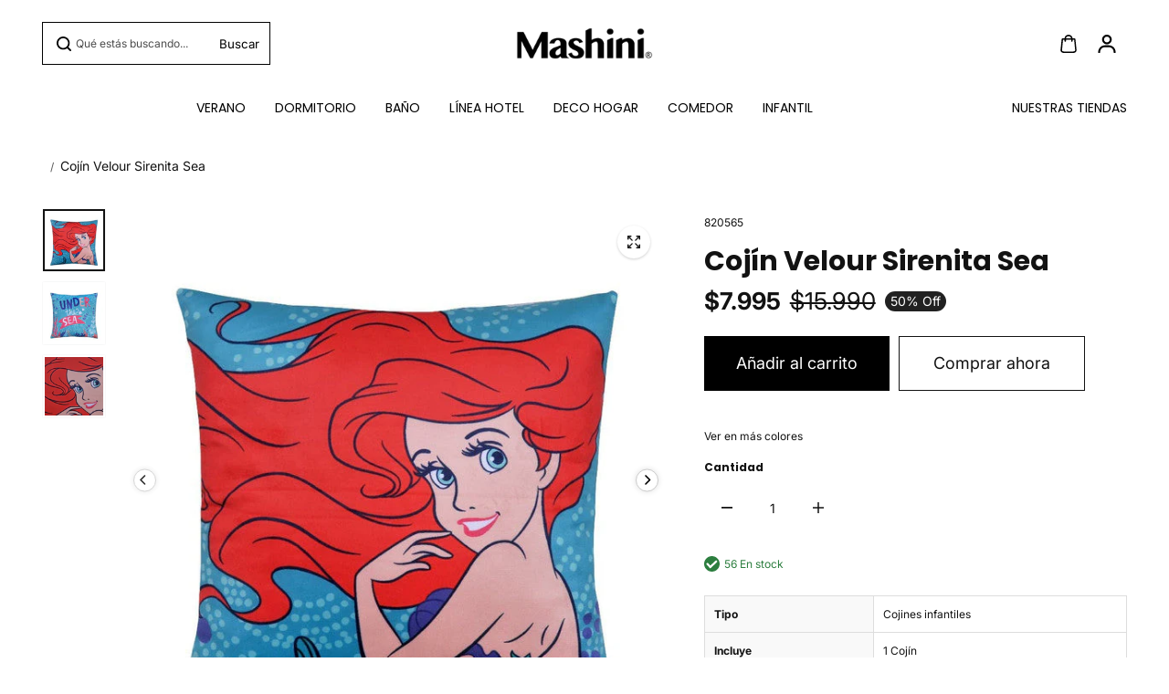

--- FILE ---
content_type: text/html; charset=utf-8
request_url: https://mashini.cl/products/cojin-velour-40x40-cms-disney-sirenita-sea-820565
body_size: 56381
content:
<!doctype html>
<html class="no-js" lang="es" color-mode="light">
  <head>
<meta charset="utf-8">
    <meta name="color-scheme" content="dark light">
    <meta http-equiv="X-UA-Compatible" content="IE=edge">
    <meta name="viewport" content="width=device-width,initial-scale=1">
    <meta name="theme-color" content="">
    <meta name="robots" content="index,follow">

    

<meta property="og:site_name" content="Mashini Chile">
<meta property="og:url" content="https://mashini.cl/products/cojin-velour-40x40-cms-disney-sirenita-sea-820565">
<meta property="og:title" content="Cojín Velour Est. 40x40 cms Disney-Sirenita Sea | Mashini">
<meta property="og:type" content="product">
<meta property="og:description" content="¡Compra el Cojín Velour Sirenita Sea en Mashini! Complemento ideal en la decoración de los dormitorios de tus hijos"><meta property="og:image" content="http://mashini.cl/cdn/shop/products/820565-1_038cdf63-4eb7-437a-8b35-5304d01c31b0.jpg?v=1757071997">
  <meta property="og:image:secure_url" content="https://mashini.cl/cdn/shop/products/820565-1_038cdf63-4eb7-437a-8b35-5304d01c31b0.jpg?v=1757071997">
  <meta property="og:image:width" content="640">
  <meta property="og:image:height" content="640"><meta property="og:price:amount" content="7.995">
  <meta property="og:price:currency" content="CLP">
<script type="application/ld+json">
 {"@context":"http:\/\/schema.org\/","@id":"\/products\/cojin-velour-40x40-cms-disney-sirenita-sea-820565#product","@type":"Product","brand":{"@type":"Brand","name":"Mashini"},"category":"Cojines Infantiles","description":"\nLos cojines ayudan a darle ese toque final a nuestra decoración de espacios, ya sea el dormitorio, el living, la terraza, entre otros, son importantes a la hora de ponerle un toque de tu personalidad.\n Nuestros cojines ofrecen una gran variedad de colores y texturas que harán de tus espacios un lugar para recordar siempre. Son los pequeños detalles los que hacen la diferencia. \n Los cojines de Mashini, son el complemento perfecto a tu decoración y brindar confort, suavidad y firmeza para todos los lugares del hogar.\n\nESPECIFICACIONES TÉCNICAS\n\n\n\n\nTipo\nCojín\n\n\nMedidas\nCojín 40x40 cms\n\n\nMaterial\nPoliéster\n\n\nColor\nDiseño\n\n\n\nIncluye\n\n1 Cojín\n\n\n\n\n\n\n","gtin":"8000008205652","image":"https:\/\/mashini.cl\/cdn\/shop\/products\/820565-1_038cdf63-4eb7-437a-8b35-5304d01c31b0.jpg?v=1757071997\u0026width=1920","name":"Cojín Velour Sirenita Sea","offers":{"@id":"\/products\/cojin-velour-40x40-cms-disney-sirenita-sea-820565?variant=39681477771329#offer","@type":"Offer","availability":"http:\/\/schema.org\/InStock","price":"7995","priceCurrency":"CLP","url":"https:\/\/mashini.cl\/products\/cojin-velour-40x40-cms-disney-sirenita-sea-820565?variant=39681477771329"},"sku":"820565","url":"https:\/\/mashini.cl\/products\/cojin-velour-40x40-cms-disney-sirenita-sea-820565"}
</script>



<meta name="twitter:card" content="summary_large_image">
<meta name="twitter:title" content="Cojín Velour Est. 40x40 cms Disney-Sirenita Sea | Mashini">
<meta name="twitter:description" content="¡Compra el Cojín Velour Sirenita Sea en Mashini! Complemento ideal en la decoración de los dormitorios de tus hijos">

    <link rel="canonical" href="https://mashini.cl/products/cojin-velour-40x40-cms-disney-sirenita-sea-820565">
    <link rel="preconnect" href="https://cdn.shopify.com" crossorigin><link rel="preconnect" href="https://fonts.shopifycdn.com" crossorigin><title>
      Cojín Velour Est. 40x40 cms Disney-Sirenita Sea | Mashini
 – Mashini Chile</title>

    
      <meta name="description" content="¡Compra el Cojín Velour Sirenita Sea en Mashini! Complemento ideal en la decoración de los dormitorios de tus hijos">
    

    <script>window.performance && window.performance.mark && window.performance.mark('shopify.content_for_header.start');</script><meta name="google-site-verification" content="zWMTBKOrPSu2Gu0sdmcGSAG6O8d_jLrqk2PZtlx1qxY">
<meta name="facebook-domain-verification" content="yyhezjmvqrkefra1gvo15w2c9m3qlp">
<meta id="shopify-digital-wallet" name="shopify-digital-wallet" content="/23944001/digital_wallets/dialog">
<link rel="alternate" type="application/json+oembed" href="https://mashini.cl/products/cojin-velour-40x40-cms-disney-sirenita-sea-820565.oembed">
<script async="async" src="/checkouts/internal/preloads.js?locale=es-CL"></script>
<script id="shopify-features" type="application/json">{"accessToken":"43dfe887bbc56a75b5a74c9f056797da","betas":["rich-media-storefront-analytics"],"domain":"mashini.cl","predictiveSearch":true,"shopId":23944001,"locale":"es"}</script>
<script>var Shopify = Shopify || {};
Shopify.shop = "mashini-chile.myshopify.com";
Shopify.locale = "es";
Shopify.currency = {"active":"CLP","rate":"1.0"};
Shopify.country = "CL";
Shopify.theme = {"name":"Navidad 13-12-25","id":186196885874,"schema_name":"Starlite","schema_version":"4.0.1","theme_store_id":2455,"role":"main"};
Shopify.theme.handle = "null";
Shopify.theme.style = {"id":null,"handle":null};
Shopify.cdnHost = "mashini.cl/cdn";
Shopify.routes = Shopify.routes || {};
Shopify.routes.root = "/";</script>
<script type="module">!function(o){(o.Shopify=o.Shopify||{}).modules=!0}(window);</script>
<script>!function(o){function n(){var o=[];function n(){o.push(Array.prototype.slice.apply(arguments))}return n.q=o,n}var t=o.Shopify=o.Shopify||{};t.loadFeatures=n(),t.autoloadFeatures=n()}(window);</script>
<script id="shop-js-analytics" type="application/json">{"pageType":"product"}</script>
<script defer="defer" async type="module" src="//mashini.cl/cdn/shopifycloud/shop-js/modules/v2/client.init-shop-cart-sync_BohVdKDy.es.esm.js"></script>
<script defer="defer" async type="module" src="//mashini.cl/cdn/shopifycloud/shop-js/modules/v2/chunk.common_SP2Dd4J3.esm.js"></script>
<script type="module">
  await import("//mashini.cl/cdn/shopifycloud/shop-js/modules/v2/client.init-shop-cart-sync_BohVdKDy.es.esm.js");
await import("//mashini.cl/cdn/shopifycloud/shop-js/modules/v2/chunk.common_SP2Dd4J3.esm.js");

  window.Shopify.SignInWithShop?.initShopCartSync?.({"fedCMEnabled":true,"windoidEnabled":true});

</script>
<script>(function() {
  var isLoaded = false;
  function asyncLoad() {
    if (isLoaded) return;
    isLoaded = true;
    var urls = ["\/\/shopify.privy.com\/widget.js?shop=mashini-chile.myshopify.com","https:\/\/cookiebar.hulkapps.com\/hulk_cookie_bar.js?shop=mashini-chile.myshopify.com","https:\/\/cdn.autoketing.org\/sdk-cdn\/popup-fullsize\/dist\/popup-fullsize-embed.js?t=1683744425698900859\u0026shop=mashini-chile.myshopify.com","https:\/\/cdn.autoketing.org\/sdk-cdn\/popup-fullsize\/dist\/popup-fullsize-embed.js?t=1683744425839391552\u0026shop=mashini-chile.myshopify.com","https:\/\/cdn.autoketing.org\/sdk-cdn\/popup-fullsize\/dist\/popup-fullsize-embed.js?t=1683744425910392339\u0026shop=mashini-chile.myshopify.com","https:\/\/cdn.autoketing.org\/sdk-cdn\/popup-fullsize\/dist\/popup-fullsize-embed.js?t=1683744426105620532\u0026shop=mashini-chile.myshopify.com","https:\/\/cdn.autoketing.org\/sdk-cdn\/popup-fullsize\/dist\/popup-fullsize-embed.js?t=1683744426320302477\u0026shop=mashini-chile.myshopify.com","https:\/\/cdn.pickystory.com\/widget\/static\/js\/noop.js?shop=mashini-chile.myshopify.com","https:\/\/cdn.nfcube.com\/instafeed-9e7386b7a933b3d93d70b856518c1509.js?shop=mashini-chile.myshopify.com","https:\/\/cdn.shopify.com\/s\/files\/1\/0597\/3783\/3627\/files\/tptinstall.min.js?v=1718591634\u0026t=tapita-seo-script-tags\u0026shop=mashini-chile.myshopify.com","https:\/\/cdn.hextom.com\/js\/eventpromotionbar.js?shop=mashini-chile.myshopify.com","https:\/\/cdn.hextom.com\/js\/quickannouncementbar.js?shop=mashini-chile.myshopify.com","\/\/sfo2.digitaloceanspaces.com\/woohoo\/public\/script\/29191\/script.js?1759279778\u0026shop=mashini-chile.myshopify.com"];
    for (var i = 0; i < urls.length; i++) {
      var s = document.createElement('script');
      s.type = 'text/javascript';
      s.async = true;
      s.src = urls[i];
      var x = document.getElementsByTagName('script')[0];
      x.parentNode.insertBefore(s, x);
    }
  };
  if(window.attachEvent) {
    window.attachEvent('onload', asyncLoad);
  } else {
    window.addEventListener('load', asyncLoad, false);
  }
})();</script>
<script id="__st">var __st={"a":23944001,"offset":-10800,"reqid":"2eb7d535-fb67-45d3-8bc1-0533a67f833f-1765796885","pageurl":"mashini.cl\/products\/cojin-velour-40x40-cms-disney-sirenita-sea-820565","u":"9edb2fb18a7a","p":"product","rtyp":"product","rid":6721532002369};</script>
<script>window.ShopifyPaypalV4VisibilityTracking = true;</script>
<script id="form-persister">!function(){'use strict';const t='contact',e='new_comment',n=[[t,t],['blogs',e],['comments',e],[t,'customer']],o='password',r='form_key',c=['recaptcha-v3-token','g-recaptcha-response','h-captcha-response',o],s=()=>{try{return window.sessionStorage}catch{return}},i='__shopify_v',u=t=>t.elements[r],a=function(){const t=[...n].map((([t,e])=>`form[action*='/${t}']:not([data-nocaptcha='true']) input[name='form_type'][value='${e}']`)).join(',');var e;return e=t,()=>e?[...document.querySelectorAll(e)].map((t=>t.form)):[]}();function m(t){const e=u(t);a().includes(t)&&(!e||!e.value)&&function(t){try{if(!s())return;!function(t){const e=s();if(!e)return;const n=u(t);if(!n)return;const o=n.value;o&&e.removeItem(o)}(t);const e=Array.from(Array(32),(()=>Math.random().toString(36)[2])).join('');!function(t,e){u(t)||t.append(Object.assign(document.createElement('input'),{type:'hidden',name:r})),t.elements[r].value=e}(t,e),function(t,e){const n=s();if(!n)return;const r=[...t.querySelectorAll(`input[type='${o}']`)].map((({name:t})=>t)),u=[...c,...r],a={};for(const[o,c]of new FormData(t).entries())u.includes(o)||(a[o]=c);n.setItem(e,JSON.stringify({[i]:1,action:t.action,data:a}))}(t,e)}catch(e){console.error('failed to persist form',e)}}(t)}const f=t=>{if('true'===t.dataset.persistBound)return;const e=function(t,e){const n=function(t){return'function'==typeof t.submit?t.submit:HTMLFormElement.prototype.submit}(t).bind(t);return function(){let t;return()=>{t||(t=!0,(()=>{try{e(),n()}catch(t){(t=>{console.error('form submit failed',t)})(t)}})(),setTimeout((()=>t=!1),250))}}()}(t,(()=>{m(t)}));!function(t,e){if('function'==typeof t.submit&&'function'==typeof e)try{t.submit=e}catch{}}(t,e),t.addEventListener('submit',(t=>{t.preventDefault(),e()})),t.dataset.persistBound='true'};!function(){function t(t){const e=(t=>{const e=t.target;return e instanceof HTMLFormElement?e:e&&e.form})(t);e&&m(e)}document.addEventListener('submit',t),document.addEventListener('DOMContentLoaded',(()=>{const e=a();for(const t of e)f(t);var n;n=document.body,new window.MutationObserver((t=>{for(const e of t)if('childList'===e.type&&e.addedNodes.length)for(const t of e.addedNodes)1===t.nodeType&&'FORM'===t.tagName&&a().includes(t)&&f(t)})).observe(n,{childList:!0,subtree:!0,attributes:!1}),document.removeEventListener('submit',t)}))}()}();</script>
<script integrity="sha256-52AcMU7V7pcBOXWImdc/TAGTFKeNjmkeM1Pvks/DTgc=" data-source-attribution="shopify.loadfeatures" defer="defer" src="//mashini.cl/cdn/shopifycloud/storefront/assets/storefront/load_feature-81c60534.js" crossorigin="anonymous"></script>
<script data-source-attribution="shopify.dynamic_checkout.dynamic.init">var Shopify=Shopify||{};Shopify.PaymentButton=Shopify.PaymentButton||{isStorefrontPortableWallets:!0,init:function(){window.Shopify.PaymentButton.init=function(){};var t=document.createElement("script");t.src="https://mashini.cl/cdn/shopifycloud/portable-wallets/latest/portable-wallets.es.js",t.type="module",document.head.appendChild(t)}};
</script>
<script data-source-attribution="shopify.dynamic_checkout.buyer_consent">
  function portableWalletsHideBuyerConsent(e){var t=document.getElementById("shopify-buyer-consent"),n=document.getElementById("shopify-subscription-policy-button");t&&n&&(t.classList.add("hidden"),t.setAttribute("aria-hidden","true"),n.removeEventListener("click",e))}function portableWalletsShowBuyerConsent(e){var t=document.getElementById("shopify-buyer-consent"),n=document.getElementById("shopify-subscription-policy-button");t&&n&&(t.classList.remove("hidden"),t.removeAttribute("aria-hidden"),n.addEventListener("click",e))}window.Shopify?.PaymentButton&&(window.Shopify.PaymentButton.hideBuyerConsent=portableWalletsHideBuyerConsent,window.Shopify.PaymentButton.showBuyerConsent=portableWalletsShowBuyerConsent);
</script>
<script>
  function portableWalletsCleanup(e){e&&e.src&&console.error("Failed to load portable wallets script "+e.src);var t=document.querySelectorAll("shopify-accelerated-checkout .shopify-payment-button__skeleton, shopify-accelerated-checkout-cart .wallet-cart-button__skeleton"),e=document.getElementById("shopify-buyer-consent");for(let e=0;e<t.length;e++)t[e].remove();e&&e.remove()}function portableWalletsNotLoadedAsModule(e){e instanceof ErrorEvent&&"string"==typeof e.message&&e.message.includes("import.meta")&&"string"==typeof e.filename&&e.filename.includes("portable-wallets")&&(window.removeEventListener("error",portableWalletsNotLoadedAsModule),window.Shopify.PaymentButton.failedToLoad=e,"loading"===document.readyState?document.addEventListener("DOMContentLoaded",window.Shopify.PaymentButton.init):window.Shopify.PaymentButton.init())}window.addEventListener("error",portableWalletsNotLoadedAsModule);
</script>

<script type="module" src="https://mashini.cl/cdn/shopifycloud/portable-wallets/latest/portable-wallets.es.js" onError="portableWalletsCleanup(this)" crossorigin="anonymous"></script>
<script nomodule>
  document.addEventListener("DOMContentLoaded", portableWalletsCleanup);
</script>

<link id="shopify-accelerated-checkout-styles" rel="stylesheet" media="screen" href="https://mashini.cl/cdn/shopifycloud/portable-wallets/latest/accelerated-checkout-backwards-compat.css" crossorigin="anonymous">
<style id="shopify-accelerated-checkout-cart">
        #shopify-buyer-consent {
  margin-top: 1em;
  display: inline-block;
  width: 100%;
}

#shopify-buyer-consent.hidden {
  display: none;
}

#shopify-subscription-policy-button {
  background: none;
  border: none;
  padding: 0;
  text-decoration: underline;
  font-size: inherit;
  cursor: pointer;
}

#shopify-subscription-policy-button::before {
  box-shadow: none;
}

      </style>

<script>window.performance && window.performance.mark && window.performance.mark('shopify.content_for_header.end');</script>

    
<style data-shopify>
  @font-face {
  font-family: Inter;
  font-weight: 400;
  font-style: normal;
  font-display: swap;
  src: url("//mashini.cl/cdn/fonts/inter/inter_n4.b2a3f24c19b4de56e8871f609e73ca7f6d2e2bb9.woff2") format("woff2"),
       url("//mashini.cl/cdn/fonts/inter/inter_n4.af8052d517e0c9ffac7b814872cecc27ae1fa132.woff") format("woff");
}

  @font-face {
  font-family: Inter;
  font-weight: 700;
  font-style: normal;
  font-display: swap;
  src: url("//mashini.cl/cdn/fonts/inter/inter_n7.02711e6b374660cfc7915d1afc1c204e633421e4.woff2") format("woff2"),
       url("//mashini.cl/cdn/fonts/inter/inter_n7.6dab87426f6b8813070abd79972ceaf2f8d3b012.woff") format("woff");
}

  @font-face {
  font-family: Inter;
  font-weight: 400;
  font-style: italic;
  font-display: swap;
  src: url("//mashini.cl/cdn/fonts/inter/inter_i4.feae1981dda792ab80d117249d9c7e0f1017e5b3.woff2") format("woff2"),
       url("//mashini.cl/cdn/fonts/inter/inter_i4.62773b7113d5e5f02c71486623cf828884c85c6e.woff") format("woff");
}

  @font-face {
  font-family: Inter;
  font-weight: 700;
  font-style: italic;
  font-display: swap;
  src: url("//mashini.cl/cdn/fonts/inter/inter_i7.b377bcd4cc0f160622a22d638ae7e2cd9b86ea4c.woff2") format("woff2"),
       url("//mashini.cl/cdn/fonts/inter/inter_i7.7c69a6a34e3bb44fcf6f975857e13b9a9b25beb4.woff") format("woff");
}

  @font-face {
  font-family: Poppins;
  font-weight: 400;
  font-style: normal;
  font-display: swap;
  src: url("//mashini.cl/cdn/fonts/poppins/poppins_n4.0ba78fa5af9b0e1a374041b3ceaadf0a43b41362.woff2") format("woff2"),
       url("//mashini.cl/cdn/fonts/poppins/poppins_n4.214741a72ff2596839fc9760ee7a770386cf16ca.woff") format("woff");
}

  @font-face {
  font-family: Poppins;
  font-weight: 400;
  font-style: italic;
  font-display: swap;
  src: url("//mashini.cl/cdn/fonts/poppins/poppins_i4.846ad1e22474f856bd6b81ba4585a60799a9f5d2.woff2") format("woff2"),
       url("//mashini.cl/cdn/fonts/poppins/poppins_i4.56b43284e8b52fc64c1fd271f289a39e8477e9ec.woff") format("woff");
}

  
  
  
    
    
    :root,
    .scheme-primary,
    [color-mode="light"] .scheme-primary {
      
      --background: 255,255,255,1.0;
      
      
      --gradientBackground: #ffffff;
      
      
      --highlightTextColor: #3c3e40;
      
      
        --highlightGradientBackground:linear-gradient(320deg, rgba(56, 78, 197, 1) 16%, rgba(203, 68, 194, 1) 52%, rgba(255, 201, 104, 1) 87%);
      
      
        --highlightBackground:#ffffff;
      
          
      
        --alternateBackground:255,255,255,1.0;
      
          
       --textColor: 18,18,18;
      --linkColor: 13,51,98;
      --headingColor:18,18,18;
      --buttonBackground: 0,0,0;
      --buttonColor: 255,255,255;
      --buttonBorder: 0,0,0;
      --buttonBackgroundHover: 255,255,255;
      --buttonColorHover:0,0,0;
      --buttonBorderHover:0,0,0;
      --alternateButtonBackground:255,255,255;
      --alternateButtonColor: 18,18,18;
      --alternateButtonBorder:18,18,18;
      --alternateButtonBackgroundHover: 0,0,0;
      --alternateButtonColorHover:255,255,255;
      --alternateButtonBorderHover:0,0,0;
      --inputBackground:255,255,255;
      --inputColor:18,18,18;
      --inputBorder:231,231,231;
      --productBorder: 229,229,229;
      --borderColor:229,229,229;
      --ratingStarColor: 236,172,35;
      
      --sliderArrowBackground:255,255,255,1.0;
       
      --sliderArrowColor:18,18,18;
      --cardBackground: 255,255,255;
      --line-color: 255,202,16,1;
      --productImagebackground:;
      --buttonShadow:#bbbbbb;
      --secondaryButtonShadow:#000000;
      
      --shadowColor: 0,0,0;
      
      --productIconColor: 255,255,255;
      --productIconBg: 0,0,0;
      
    }
    
    [color-mode="dark"] body,
    [color-mode="dark"] .scheme-primary {
      --background: 0,0,0;
      --gradientBackground: #000000;
      --alternateBackground:14,14,14;
      --textColor: 209,209,209;
      --linkColor: 209,209,209;
      --headingColor:209,209,209;
      --buttonBackground: 255,202,16;
      --buttonColor:  0,0,0;
      --buttonBorder: 255,202,16;
      --buttonBackgroundHover: 255,255,255;
      --buttonColorHover:0,0,0;
      --buttonBorderHover:255,255,255;
      --alternateButtonBackground:255,255,255;
      --alternateButtonColor: 0,0,0;
      --alternateButtonBorder:25,,255,255;
      --alternateButtonBackgroundHover: 255,202,16;
      --alternateButtonColorHover:0,14,14;
      --alternateButtonBorderHover:255,202,16;
      --inputBackground:14,14,14;
      --inputColor:209,209,209;
      --inputBorder:40,40,40;
      --productBorder: 30,30,30;
      --borderColor:30,30,30;
      --ratingStarColor: 253,168,38;
      --sliderArrowBackground:255,255,255;
      --sliderArrowColor:0,0,0;
      --cardBackground: 14,14,14;
      --line-color: 161,0,0;
      --productImagebackground:#0e0e0e;
      --buttonShadow:#fff;
      --secondaryButtonShadow:#ccc;
      --productIconColor:255,255,255;
      --productIconBg:0,0,0;
    }
    
  
    
    
    
    .scheme-secondary,
    [color-mode="light"] .scheme-secondary {
      
      --background: 241,241,241,1.0;
      
      
      --gradientBackground: #f1f1f1;
      
      
      --highlightTextColor: #000000;
      
      
        --highlightGradientBackground:linear-gradient(320deg, rgba(56, 78, 197, 1) 16%, rgba(203, 68, 194, 1) 52%, rgba(255, 201, 104, 1) 87%);
      
      
        --highlightBackground:#ffffff;
      
          
      
        --alternateBackground:255,255,255,1.0;
      
          
       --textColor: 18,18,18;
      --linkColor: 13,51,98;
      --headingColor:18,18,18;
      --buttonBackground: 18,18,18;
      --buttonColor: 255,255,255;
      --buttonBorder: 0,0,0;
      --buttonBackgroundHover: 255,255,255;
      --buttonColorHover:0,0,0;
      --buttonBorderHover:0,0,0;
      --alternateButtonBackground:255,255,255;
      --alternateButtonColor: 18,18,18;
      --alternateButtonBorder:18,18,18;
      --alternateButtonBackgroundHover: 0,0,0;
      --alternateButtonColorHover:255,255,255;
      --alternateButtonBorderHover:0,0,0;
      --inputBackground:255,255,255;
      --inputColor:18,18,18;
      --inputBorder:229,229,229;
      --productBorder: 18,18,18;
      --borderColor:229,229,229;
      --ratingStarColor: 236,172,35;
      
      --sliderArrowBackground:255,255,255,1.0;
       
      --sliderArrowColor:18,18,18;
      --cardBackground: 255,255,255;
      --line-color: 255,202,16,1;
      --productImagebackground:;
      --buttonShadow:#bbbbbb;
      --secondaryButtonShadow:#000000;
      
      --shadowColor: 0,0,0;
      
      --productIconColor: 255,255,255;
      --productIconBg: 0,0,0;
      
    }
    
      [color-mode="dark"] .scheme-secondary {
      --background: 14,14,14;
      --gradientBackground: #0e0e0e;
      --alternateBackground:0,0,0;
      --textColor: 209,209,209;
      --linkColor: 209,209,209;
      --headingColor:209,209,209;
      --buttonBackground: 224,224,224;
      --buttonColor:  14,14,14;
      --buttonBorder: 224,224,224;
      --buttonBackgroundHover: 187,187,187;
      --buttonColorHover:14,14,14;
      --buttonBorderHover:187,187,187;
      --alternateButtonBackground:255,255,255;
      --alternateButtonColor: 0,0,0;
      --alternateButtonBorder:25,,255,255;
      --alternateButtonBackgroundHover: 224,224,224;
      --alternateButtonColorHover:14,14,14;
      --alternateButtonBorderHover:224,224,224;
      --inputBackground:0,0,0;
      --inputColor:209,209,209;
      --inputBorder:40,40,40;
      --productBorder: 30,30,30;
      --borderColor:30,30,30;
      --ratingStarColor: 253,168,38;
      --sliderArrowBackground:255,255,255;
      --sliderArrowColor:0,0,0;
      --cardBackground: 0,0,0;
      --line-color: 161,0,0;
      --productImagebackground:#000;
      --buttonShadow:#ccc;
      --secondaryButtonShadow:#fff;
      --productIconColor:255,255,255;
      --productIconBg:0,0,0;
      }
    
  
    
    
    
    .scheme-tertiary,
    [color-mode="light"] .scheme-tertiary {
      
      --background: 212,212,231,1.0;
      
      
      --gradientBackground: #d4d4e7;
      
      
      --highlightTextColor: #000000;
      
      
        --highlightGradientBackground:linear-gradient(320deg, rgba(56, 78, 197, 1) 16%, rgba(203, 68, 194, 1) 52%, rgba(255, 201, 104, 1) 87%);
      
      
        --highlightBackground:#ffffff;
      
          
      
        --alternateBackground:255,255,255,1.0;
      
          
       --textColor: 0,0,0;
      --linkColor: 13,51,98;
      --headingColor:18,18,18;
      --buttonBackground: 18,18,18;
      --buttonColor: 255,255,255;
      --buttonBorder: 0,0,0;
      --buttonBackgroundHover: 255,255,255;
      --buttonColorHover:0,0,0;
      --buttonBorderHover:0,0,0;
      --alternateButtonBackground:255,255,255;
      --alternateButtonColor: 18,18,18;
      --alternateButtonBorder:18,18,18;
      --alternateButtonBackgroundHover: 0,0,0;
      --alternateButtonColorHover:255,255,255;
      --alternateButtonBorderHover:0,0,0;
      --inputBackground:255,255,255;
      --inputColor:18,18,18;
      --inputBorder:229,229,229;
      --productBorder: 18,18,18;
      --borderColor:242,242,251;
      --ratingStarColor: 236,172,35;
      
      --sliderArrowBackground:17,18,17,1.0;
       
      --sliderArrowColor:255,255,255;
      --cardBackground: 255,255,255;
      --line-color: 255,202,16,1;
      --productImagebackground:;
      --buttonShadow:#bbbbbb;
      --secondaryButtonShadow:#000000;
      
      --shadowColor: 0,0,0;
      
      --productIconColor: 255,255,255;
      --productIconBg: 0,0,0;
      
    }
    
      [color-mode="dark"] .scheme-tertiary {
      --background: 14,14,14;
      --gradientBackground: #0e0e0e;
      --alternateBackground:0,0,0;
      --textColor: 209,209,209;
      --linkColor: 209,209,209;
      --headingColor:209,209,209;
      --buttonBackground: 224,224,224;
      --buttonColor:  14,14,14;
      --buttonBorder: 224,224,224;
      --buttonBackgroundHover: 187,187,187;
      --buttonColorHover:14,14,14;
      --buttonBorderHover:187,187,187;
      --alternateButtonBackground:255,255,255;
      --alternateButtonColor: 0,0,0;
      --alternateButtonBorder:25,,255,255;
      --alternateButtonBackgroundHover: 224,224,224;
      --alternateButtonColorHover:14,14,14;
      --alternateButtonBorderHover:224,224,224;
      --inputBackground:0,0,0;
      --inputColor:209,209,209;
      --inputBorder:40,40,40;
      --productBorder: 30,30,30;
      --borderColor:30,30,30;
      --ratingStarColor: 253,168,38;
      --sliderArrowBackground:255,255,255;
      --sliderArrowColor:0,0,0;
      --cardBackground: 0,0,0;
      --line-color: 161,0,0;
      --productImagebackground:#000;
      --buttonShadow:#ccc;
      --secondaryButtonShadow:#fff;
      --productIconColor:255,255,255;
      --productIconBg:0,0,0;
      }
    
  
    
    
    
    .scheme-quaternary,
    [color-mode="light"] .scheme-quaternary {
      
      --background: 18,18,18,1.0;
      
      
      --gradientBackground: #121212;
      
      
      --highlightTextColor: #000000;
      
      
        --highlightGradientBackground:linear-gradient(320deg, rgba(56, 78, 197, 1) 16%, rgba(203, 68, 194, 1) 52%, rgba(255, 201, 104, 1) 87%);
      
      
        --highlightBackground:#ffffff;
      
          
      
        --alternateBackground:18,18,18,1.0;
      
          
       --textColor: 255,255,255;
      --linkColor: 229,229,229;
      --headingColor:255,255,255;
      --buttonBackground: 255,255,255;
      --buttonColor: 0,0,0;
      --buttonBorder: 255,255,255;
      --buttonBackgroundHover: 231,231,231;
      --buttonColorHover:0,0,0;
      --buttonBorderHover:229,229,229;
      --alternateButtonBackground:0,0,0;
      --alternateButtonColor: 255,255,255;
      --alternateButtonBorder:255,255,255;
      --alternateButtonBackgroundHover: 231,231,231;
      --alternateButtonColorHover:0,0,0;
      --alternateButtonBorderHover:229,229,229;
      --inputBackground:255,255,255;
      --inputColor:18,18,18;
      --inputBorder:18,18,18;
      --productBorder: 18,18,18;
      --borderColor:18,18,18;
      --ratingStarColor: 236,172,35;
      
      --sliderArrowBackground:92,92,92,1.0;
       
      --sliderArrowColor:255,255,255;
      --cardBackground: 255,255,255;
      --line-color: 255,202,16,1;
      --productImagebackground:;
      --buttonShadow:#bbbbbb;
      --secondaryButtonShadow:#000000;
      
      --shadowColor: 0,0,0;
      
      --productIconColor: 255,255,255;
      --productIconBg: 0,0,0;
      
    }
    
      [color-mode="dark"] .scheme-quaternary {
      --background: 14,14,14;
      --gradientBackground: #0e0e0e;
      --alternateBackground:0,0,0;
      --textColor: 209,209,209;
      --linkColor: 209,209,209;
      --headingColor:209,209,209;
      --buttonBackground: 224,224,224;
      --buttonColor:  14,14,14;
      --buttonBorder: 224,224,224;
      --buttonBackgroundHover: 187,187,187;
      --buttonColorHover:14,14,14;
      --buttonBorderHover:187,187,187;
      --alternateButtonBackground:255,255,255;
      --alternateButtonColor: 0,0,0;
      --alternateButtonBorder:25,,255,255;
      --alternateButtonBackgroundHover: 224,224,224;
      --alternateButtonColorHover:14,14,14;
      --alternateButtonBorderHover:224,224,224;
      --inputBackground:0,0,0;
      --inputColor:209,209,209;
      --inputBorder:40,40,40;
      --productBorder: 30,30,30;
      --borderColor:30,30,30;
      --ratingStarColor: 253,168,38;
      --sliderArrowBackground:255,255,255;
      --sliderArrowColor:0,0,0;
      --cardBackground: 0,0,0;
      --line-color: 161,0,0;
      --productImagebackground:#000;
      --buttonShadow:#ccc;
      --secondaryButtonShadow:#fff;
      --productIconColor:255,255,255;
      --productIconBg:0,0,0;
      }
    
  
    
    
    
    .scheme-inverse,
    [color-mode="light"] .scheme-inverse {
      
      --background: 36,40,51,1.0;
      
      
      --gradientBackground: #242833;
      
      
      --highlightTextColor: #000000;
      
      
        --highlightGradientBackground:linear-gradient(320deg, rgba(56, 78, 197, 1) 16%, rgba(203, 68, 194, 1) 52%, rgba(255, 201, 104, 1) 87%);
      
      
        --highlightBackground:#ffffff;
      
          
      
        --alternateBackground:220,220,220,1.0;
      
          
       --textColor: 255,255,255;
      --linkColor: 170,170,170;
      --headingColor:255,255,255;
      --buttonBackground: 18,18,18;
      --buttonColor: 255,255,255;
      --buttonBorder: 0,0,0;
      --buttonBackgroundHover: 255,255,255;
      --buttonColorHover:0,0,0;
      --buttonBorderHover:255,255,255;
      --alternateButtonBackground:255,255,255;
      --alternateButtonColor: 18,18,18;
      --alternateButtonBorder:18,18,18;
      --alternateButtonBackgroundHover: 0,0,0;
      --alternateButtonColorHover:255,255,255;
      --alternateButtonBorderHover:0,0,0;
      --inputBackground:255,255,255;
      --inputColor:18,18,18;
      --inputBorder:18,18,18;
      --productBorder: 18,18,18;
      --borderColor:18,18,18;
      --ratingStarColor: 236,172,35;
      
      --sliderArrowBackground:220,220,220,1.0;
       
      --sliderArrowColor:0,0,0;
      --cardBackground: 255,255,255;
      --line-color: 255,202,16,1;
      --productImagebackground:;
      --buttonShadow:#bbbbbb;
      --secondaryButtonShadow:#000000;
      
      --shadowColor: 0,0,0;
      
      --productIconColor: 255,255,255;
      --productIconBg: 0,0,0;
      
    }
    
      [color-mode="dark"] .scheme-inverse {
      --background: 14,14,14;
      --gradientBackground: #0e0e0e;
      --alternateBackground:0,0,0;
      --textColor: 209,209,209;
      --linkColor: 209,209,209;
      --headingColor:209,209,209;
      --buttonBackground: 224,224,224;
      --buttonColor:  14,14,14;
      --buttonBorder: 224,224,224;
      --buttonBackgroundHover: 187,187,187;
      --buttonColorHover:14,14,14;
      --buttonBorderHover:187,187,187;
      --alternateButtonBackground:255,255,255;
      --alternateButtonColor: 0,0,0;
      --alternateButtonBorder:25,,255,255;
      --alternateButtonBackgroundHover: 224,224,224;
      --alternateButtonColorHover:14,14,14;
      --alternateButtonBorderHover:224,224,224;
      --inputBackground:0,0,0;
      --inputColor:209,209,209;
      --inputBorder:40,40,40;
      --productBorder: 30,30,30;
      --borderColor:30,30,30;
      --ratingStarColor: 253,168,38;
      --sliderArrowBackground:255,255,255;
      --sliderArrowColor:0,0,0;
      --cardBackground: 0,0,0;
      --line-color: 161,0,0;
      --productImagebackground:#000;
      --buttonShadow:#ccc;
      --secondaryButtonShadow:#fff;
      --productIconColor:255,255,255;
      --productIconBg:0,0,0;
      }
    
  

  body, .scheme-primary, .scheme-secondary, .scheme-tertiary, .scheme-quaternary, .scheme-inverse{
    color:rgb(var(--textColor));
    background-color:rgb(var(--background))
  }
  gradiant, .gradiant.scheme-primary, .gradiant.scheme-secondary, .gradiant.scheme-tertiary, .gradiant.scheme-quaternary, .gradiant.scheme-inverse{
    background:var(--gradientBackground)
  }
  :root{
    color-scheme: light dark;
    --switchColor:#ffffff;
    --switchBackground:rgba(0,0,0,0);
    --switchBorder:#ffffff;
    --switchActiveBackground:rgba(0,0,0,0);
    --switchActiveColor:rgba(0,0,0,0);
    --switchActiveBorder:#ffffff;
    --success:44,126,63;
    --error:180,12,28;
    --saleBadgeBackground:0,0,0;
    
--saleBadgeColor:#ffffff;--newBadgeBackground:0,0,0;
    
--newBadgeColor:#ffffff;--preorderBadgeBackground:0,0,0;
    
--preorderBadgeColor:#ffffff;--soldBadgeBackground:0,0,0;
    
--soldBadgeColor:#ffffff;--customBadgeBackground:0,0,0;
    
--customBadgeColor:#ffffff;--discount-background: #212121;
    --discount-color: #ffffff;
    /* Typography  */
    --bodyFont: Inter,sans-serif;
    --bodyFontWeight: 400;
    --bodyFontStyle: normal;
    --bodyFontLineHeight: 1.6;
    --bodyFontBase: 12px;
    --headingFont: Poppins,sans-serif;
    --headingFontWeight: 400;
    --headingFontStyle: normal;
    --headingFontLineHeight: 1.2;
    --headingFontBase: 23px;
    --buttonFont: var(--bodyFont);
    --buttonFontWeight: var(--headingFontWeight);
    --buttonFontStyle: var(--bodyFontStyle);
    --buttonFontLineHeight: var(--bodyFontLineHeight);
    /* Button  */
    --buttonRadius:0;
    --buttonText:unset;
    /* Header */
    --headerBg: #ffffff;
    --headerColor:#000000;
    --headerHoverColor: #e7e7e7;
    --transparentHeaderColor: #000000;
    --headerIconColor:#000000;
    --cartCountBg: #5c5c5c;
    --cartCountColor: #ffffff;
    --submenuBg: #ffffff;
    --submenuColor: #000000;
    --submenuHoverColor: #000000;
    --submenutwoBg: #f0f0f0;
    --submenutwoColor: #212121;
    --submenutwoHoverColor: #515151;
    --searchTextColor: #000000;
    --searchBackgroundColor: #FFFFFF;
    --overlayColor: 255, 255, 255;
    --overlayText: #000000;
    --backToTopBackground: #FFFFFF;
    --backToTopColor: #062143;
    --xsmallText: calc(var(--bodyFontBase) - 4px);
    --smallText: calc(var(--bodyFontBase) - 2px);
    --text: var(--bodyFontBase);
    --mediumText: calc(var(--bodyFontBase) + 2px);
    --largeText: calc(var(--bodyFontBase) + 4px);
    --xlargeText: calc(var(--bodyFontBase) + 6px);
    --h0: calc(var(--headingFontBase) + 32px);
    --h1: calc(var(--headingFontBase) + 25px);
    --h2: calc(var(--headingFontBase) + 4px);
    --h3: var(--headingFontBase);
    --h4: calc(var(--headingFontBase) - 4px);
    --h5: calc(var(--headingFontBase) - 6px);
    --h6: calc(var(--headingFontBase) - 8px);
    --imageRatio: 0%;
    --img-square: 100%;
    --img-portrait: 130%;
    --img-landscape: 75%;
    --imageFit: cover;
    --marqueeSpeed: 3s;
    --sliderArrowWidth:52px;
    --cardRadius:0px;
    --imageRadius:0px;
    --productRadius:0px;
    --inputRadius:0px;
    --instock-text: #2C7E3F;
    --outofstock-text: #777777;
    --lowstock-text: #B40C1C;

    --overlayBackground: 0,0,0;
    --overlayOpacity: 0.5;
    --bg-blur:20px;

      
        --text-gradient-color: linear-gradient(320deg, rgba(56, 78, 197, 1) 16%, rgba(203, 68, 194, 1) 52%, rgba(255, 201, 104, 1) 87%);
      
  }
  .secondary-header {
    --headerBg: #ffffff;
    --headerColor:#000000;
    --headerHoverColor: #5c5c5c;
  }
  #hamburger-menu,
  #hamburger-menu-wrapper{
    --headerBg: #ffffff;
    --headerColor:#000000;
    --headerHoverColor: #5c5c5c;
    --hamburgerMenuBackground: ;
    --submenuBorder: #FFFFFF;
  }
  [color-mode="dark"] body  {
    --headerBg: #000;
    --headerColor: #d1d1d1;
    --headerHoverColor: #ffca10;
    --headerIconColor:#d1d1d1;
    --cartCountBg: #ffca10;
    --cartCountColor: #000000;
    --submenuBg: #161616;
    --submenuColor: #d1d1d1;
    --submenuHoverColor: #ffca10;
    --submenutwoBg: #161616;
    --submenutwoColor: #d1d1d1;
    --submenutwoHoverColor: #fff ;
    --searchTextColor: #d1d1d1;
    --searchBackgroundColor: #161616;
    --overlayColor: #000;
    --overlayText: #fff;
    --backToTopBackground: #161616;
    --backToTopColor: #d1d1d1;

  }
  [color-mode="dark"] header {
    --support-content-bg:#000000;
    --store-detail-dropdown-color: #ffffff;
    --store-detail-dropdown-link: #ffffff;
    --store-detail-dropdown-bg: #333333;
    --store-detail-dropdown-hover: #000000;
    --store-detail-dropdown-border: #000000;
  }
  [color-mode="dark"] .secondary-header {
    --headerBg:  #0e0e0e;
    --headerColor: #d1d1d1;
    --headerHoverColor: #ffca10 ;
  }
  @media (min-width:768px){
    :root {
      --bodyFontBase: 12px;
      --headingFontBase: 26px;
      --cardRadius:0px;
      --imageRadius:0px;
      --productRadius:0px;
      --inputRadius:0px;
      --buttonRadius:0;
    }
  }

  @media (max-width:1024px){
    :root {
      --sliderArrowWidth:40px;
    }

  }
  @media (max-width:767px){
    :root {
      --xsmallText: calc(var(--bodyFontBase) - 4px);
      --smallText: calc(var(--bodyFontBase) - 2px);
      --text: var(--bodyFontBase);
      --mediumText: calc(var(--bodyFontBase) + 2px);
      --largeText: calc(var(--bodyFontBase) + 4px);
      --xlargeText: calc(var(--bodyFontBase) + 6px);
      --h0: calc(var(--headingFontBase) + 10px);
      --h1: calc(var(--headingFontBase) + 8px);
      --h2: calc(var(--headingFontBase) + 2px);
      --h3: var(--headingFontBase);
      --h4: calc(var(--headingFontBase) - 2px);
      --h5: calc(var(--headingFontBase) - 4px);
      --h6: calc(var(--headingFontBase) - 6px);
      --sliderArrowWidth:32px;
    }

    .navigation-button-icon {
      width: 12px;
      height: auto;
    }

  }


  
  
  
  
  [data-color="Amarillo"]{background-color:#ffff00!important;}
  
  
  [data-color="Arena"]{background-color:#edc9af!important;}
  
  
  [data-color="Azul"]{background-color:#0000ff!important;}
  
  
  [data-color="Azul - Amarillo"]{background-color:#7fff00!important;}
  
  
  [data-color="Azul Marino"]{background-color:#000080!important;}
  
  
  [data-color="Azul-Celeste"]{background-color:#87cefa!important;}
  
  
  [data-color="Beige"]{background-color:#f5f5dc!important;}
  
  
  [data-color="Blanco"]{background-color:#ffffff!important;}
  
  
  [data-color="Burdeo"]{background-color:#800020!important;}
  
  
  [data-color="Café"]{background-color:#6f4e37!important;}
  
  
  [data-color="Calipso"]{background-color:#0d98ba!important;}
  
  
  [data-color="Calypso"]{background-color:#0d98ba!important;}
  
  
  [data-color="Calypso - Celeste"]{background-color:#66b3ff!important;}
  
  
  [data-color="Camel"]{background-color:#c19a6b!important;}
  
  
  [data-color="Celeste"]{background-color:#add8e6!important;}
  
  
  [data-color="Chocolate"]{background-color:#d2691e!important;}
  
  
  [data-color="Coral"]{background-color:#ff7f50!important;}
  
  
  [data-color="Crema"]{background-color:#f1cba5!important;}
  
  
  [data-color="Crudo"]{background-color:#f3e3d3!important;}
  
  
  [data-color="Damasco"]{background-color:#fbceb1!important;}
  
  
  [data-color="Diseño"]{background-color:#ffffff!important;}
  
  
  [data-color="Dorado"]{background-color:#efb810!important;}
  
  
  [data-color="Durazno"]{background-color:#ffdab9!important;}
  
  
  [data-color="Estampado"]{background-color:#ffffff!important;}
  
  
  [data-color="Fucsia"]{background-color:#ff00ff!important;}
  
  
  [data-color="Grafito"]{background-color:#4b4b4b!important;}
  
  
  [data-color="Gris"]{background-color:#808080!important;}
  
  
  [data-color="Gris Claro"]{background-color:#d3d3d3!important;}
  
  
  [data-color="Gris Oscuro"]{background-color:#393d42!important;}
  
  
  [data-color="Indigo"]{background-color:#4b0082!important;}
  
  
  [data-color="Jean"]{background-color:#1560bd!important;}
  
  
  [data-color="Ladrillo"]{background-color:#d0491c!important;}
  
  
  [data-color="Lavanda"]{background-color:#e6e6fa!important;}
  
  
  [data-color="Lila"]{background-color:#c8a2c8!important;}
  
  
  [data-color="Lila-Naranjo"]{background-color:#e3a364!important;}
  
  
  [data-color="Magenta"]{background-color:#ff00ff!important;}
  
  
  [data-color="Malva"]{background-color:#cfa0c0!important;}
  
  
  [data-color="Marengo"]{background-color:#4c5866!important;}
  
  
  [data-color="Marengo - Gris"]{background-color:#5a5a5a!important;}
  
  
  [data-color="Marengo-Rojo"]{background-color:#7d1a1a!important;}
  
  
  [data-color="Marfil"]{background-color:#fffff0!important;}
  
  
  [data-color="Menta"]{background-color:#98ff98!important;}
  
  
  [data-color="Morado"]{background-color:#800080!important;}
  
  
  [data-color="Morado - Coral"]{background-color:#bf3f68!important;}
  
  
  [data-color="Mostaza"]{background-color:#ffdb58!important;}
  
  
  [data-color="Naranja"]{background-color:#ffa500!important;}
  
  
  [data-color="Naranjo"]{background-color:#ffa500!important;}
  
  
  [data-color="Negro"]{background-color:#000000!important;}
  
  
  [data-color="Negro-Gris"]{background-color:#2f2f2f!important;}
  
  
  [data-color="Nude"]{background-color:#f2d2bd!important;}
  
  
  [data-color="Oliva"]{background-color:#636b2f!important;}
  
  
  [data-color="Petroleo"]{background-color:#005f6a!important;}
  
  
  [data-color="Pistacho"]{background-color:#93c572!important;}
  
  
  [data-color="Plata"]{background-color:#c0c0c0!important;}
  
  
  [data-color="Rojo"]{background-color:#ff0000!important;}
  
  
  [data-color="Rosa"]{background-color:#ffc0cb!important;}
  
  
  [data-color="Rosa Palo"]{background-color:#d8a39d!important;}
  
  
  [data-color="Rosado"]{background-color:#ffc0cb!important;}
  
  
  [data-color="Rosado-Verde"]{background-color:#a3c1ad!important;}
  
  
  [data-color="Tabaco"]{background-color:#4c2f27!important;}
  
  
  [data-color="Taupe"]{background-color:#483c32!important;}
  
  
  [data-color="Terra - Rosado"]{background-color:#d68a7b!important;}
  
  
  [data-color="Terracota"]{background-color:#e2725b!important;}
  
  
  [data-color="Tierra"]{background-color:#836953!important;}
  
  
  [data-color="Turquesa"]{background-color:#40e0d0!important;}
  
  
  [data-color="Verde"]{background-color:#008000!important;}
  
  
  [data-color="Verde Musgo - Rosado"]{background-color:#8f9779!important;}
  
  
  [data-color="Verde Oliva"]{background-color:#808000!important;}
  
  
  [data-color="Violeta-Pistacho"]{background-color:#c0a3b0!important;}
  
  
  [data-color="Azul - Celeste"]{background-color:#87CEEB!important;}
  
  
  [data-color="Gris - Marengo"]{background-color:#808080!important;}
  
  
  [data-color="Azul - Café"]{background-color:#000080!important;}
  
  
  [data-color="Azul - Gris"]{background-color:#082a38!important;}
  
  
  [data-color="Beige - Blanco"]{background-color:#F5F5DC!important;}
  
  
  [data-color="Celeste - Blanco"]{background-color:#5fb9de!important;}
  
  
  [data-color="Índigo"]{background-color:#4B0082!important;}
  
  
  [data-color="Lima"]{background-color:#e8e89e!important;}
  
  
  [data-color="Marrón"]{background-color:#d79c59!important;}
  
  
  [data-color="Moka"]{background-color:#da9c66!important;}
  
  
  [data-color="Morado - Rosa"]{background-color:#611741!important;}
  
  
  [data-color="Negro - Blanco"]{background-color:#000000!important;}
  
  
  [data-color="Perla"]{background-color:#fcf7f3!important;}
  
  
  [data-color="Piedra"]{background-color:#808080!important;}
  
  
  [data-color="Terra"]{background-color:#dc9c6e!important;}
  
  
  [data-color="Terracota - Arena"]{background-color:#e2725b!important;}
  
  
  [data-color="Verde - Ice"]{background-color:#008000!important;}
  
  
  [data-color="Verde - Rosado"]{background-color:#008000!important;}
  
  
  [data-color="Vino"]{background-color:#661928!important;}
  

  /*marquee*/
  

</style>

    
<link href="//mashini.cl/cdn/shop/t/1023/assets/flickity.css?v=57332636831384616211765559962" as="style" rel="preload">
<link href="//mashini.cl/cdn/shop/t/1023/assets/header.css?v=120188607114093334801765559962" as="style" rel="preload">
<link href="//mashini.cl/cdn/shop/t/1023/assets/base.css?v=18265716431842806861765559962" as="style" rel="preload">
<link href="//mashini.cl/cdn/shop/t/1023/assets/style.css?v=165827753539485450451765559962" as="style" rel="preload">


<link href="//mashini.cl/cdn/shop/t/1023/assets/flickity.css?v=57332636831384616211765559962" rel="stylesheet" type="text/css" media="all" />
<link href="//mashini.cl/cdn/shop/t/1023/assets/header.css?v=120188607114093334801765559962" rel="stylesheet" type="text/css" media="all" />
<link href="//mashini.cl/cdn/shop/t/1023/assets/base.css?v=18265716431842806861765559962" rel="stylesheet" type="text/css" media="all" />
<link href="//mashini.cl/cdn/shop/t/1023/assets/style.css?v=165827753539485450451765559962" rel="stylesheet" type="text/css" media="all" />







<script>
  const bdageAnimationSeconds= 5;
  const aosAnimation = false;
  const carType = 'drawer';
  const googleMapApiKey = '';
  const googleMapId = '';
  
  const preorderStatus =  false;
  const moneyFormat = "${{ amount_no_decimals_with_comma_separator }}";
  const moneyFormatWithoutCurrency = "{{ amount_no_decimals_with_comma_separator }}";
  const cartUrl = '/cart.js';
  const mainSearchUrl = '/search';
  const mainCartUrl = '/cart';
  const cartAdd = '/cart/add';
  const cartAddUrl = '/cart/add.js';
  const cartUpdateUrl = '/cart/update.js';
  const cartChangeUrl = '/cart/change.js';
  const availableATCText = 'Añadir al carrito';  
  const unavailableATCText = 'Indisponible'; 
  const soldoutATCText = 'Agotado'; 
  const preorderATCText = 'Hacer un pedido'; 
  const hapticFeedbackStatus = true;
  const shakeEffect = true;
  
  const predictiveSearchTypes = 'product,collection,query,article';
  const preLoadLoadGif = `<div class="loader text-center">
    <svg width="50px" height="50px" viewBox="0 0 100 100" >
      <circle cx="50" cy="50" fill="none" stroke="currentColor" stroke-width="6" r="35" stroke-dasharray="164.93361431346415 56.97787143782138">
        <animateTransform attributeName="transform" type="rotate" repeatCount="indefinite" dur="1s" values="0 50 50;360 50 50" keyTimes="0;1"/>
      </circle>
    </svg>
  </div>`;

  
      let productId = 6721532002369;
    let recentlyViewedProductItems = JSON.parse(
      window.localStorage.getItem("starlite-recently-viewed-products") || "[]"
    );
    if (!isNaN(productId)) {
      if (!recentlyViewedProductItems.includes(productId)) {
        recentlyViewedProductItems.unshift(productId);
      }
      window.localStorage.setItem(
        "starlite-recently-viewed-products",
        JSON.stringify(recentlyViewedProductItems.slice(0, 14))
      );
    }
  

  //Tab attention

var Shopify = Shopify || {};
// ---------------------------------------------------------------------------
// Money format handler
// ---------------------------------------------------------------------------
Shopify.money_format = "$";
Shopify.formatMoney = function (cents, format) {
  if (typeof cents == "string") {
    cents = cents.replace(".", "");
  }
  var value = "";
  var placeholderRegex = /\{\{\s*(\w+)\s*\}\}/;
  var formatString = format || this.money_format;

  function defaultOption(opt, def) {
    return typeof opt == "undefined" ? def : opt;
  }

  function formatWithDelimiters(number, precision, thousands, decimal) {
    precision = defaultOption(precision, 2);
    thousands = defaultOption(thousands, ",");
    decimal = defaultOption(decimal, ".");

    if (isNaN(number) || number == null) {
      return 0;
    }

    number = (number / 100.0).toFixed(precision);

    var parts = number.split("."),
      dollars = parts[0].replace(/(\d)(?=(\d\d\d)+(?!\d))/g, "$1" + thousands),
      cents = parts[1] ? decimal + parts[1] : "";

    return dollars + cents;
  }

  switch (formatString.match(placeholderRegex)[1]) {
    case "amount":
      value = formatWithDelimiters(cents, 2);
      break;
    case "amount_no_decimals":
      value = formatWithDelimiters(cents, 0);
      break;
    case "amount_with_comma_separator":
      value = formatWithDelimiters(cents, 2, ".", ",");
      break;
    case "amount_no_decimals_with_comma_separator":
      value = formatWithDelimiters(cents, 0, ".", ",");
      break;
  }

  return formatString.replace(placeholderRegex, value);
};
</script>

  <link rel="stylesheet" href="https://cdn.shopify.com/shopifycloud/model-viewer-ui/assets/v1.0/model-viewer-ui.css">

<script type="text/javascript" src="//mashini.cl/cdn/shop/t/1023/assets/jquery.min.js?v=158417595810649192771765559962" defer="defer"></script>
<script type="text/javascript" src="//mashini.cl/cdn/shop/t/1023/assets/lazysizes.min.js?v=166473712726788881691765559962" defer></script>


<script type="text/javascript" src="//mashini.cl/cdn/shop/t/1023/assets/flickity.js?v=141115648920200757721765559962" defer="defer"></script>
<script type="text/javascript" src="//mashini.cl/cdn/shop/t/1023/assets/theme.js?v=60940983531961661911765559962" defer="defer"></script>

<script type="text/javascript" src="//mashini.cl/cdn/shop/t/1023/assets/player.js?v=16688767822142665341765559962" defer></script>
<script src="//mashini.cl/cdn/shop/t/1023/assets/parallax.js?v=18489087687675420191765559962" defer></script>
<!-- JS -->

  <script type="text/javascript" src="//mashini.cl/cdn/shop/t/1023/assets/product.js?v=104681147283327081211765559962" defer="defer"></script>

<script type="text/javascript" src="//mashini.cl/cdn/shop/t/1023/assets/cart.js?v=107650037137517089281765559962" defer="defer"></script>

<link rel="preload" as="font" href="//mashini.cl/cdn/fonts/inter/inter_n4.b2a3f24c19b4de56e8871f609e73ca7f6d2e2bb9.woff2" type="font/woff2" crossorigin><link rel="preload" as="font" href="//mashini.cl/cdn/fonts/poppins/poppins_n4.0ba78fa5af9b0e1a374041b3ceaadf0a43b41362.woff2" type="font/woff2" crossorigin><script>
      document.documentElement.className = document.documentElement.className.replace('no-js', 'js');
      if (Shopify.designMode) { document.documentElement.classList.add('shopify-design-mode'); }
    </script>

    <!-- Bloomreach + Shopify Web Pixel | DataLayer listener -->
    <script>
      window.dataLayer = window.dataLayer || [];
      function subscribeCookieListener(dataLayer) {
        dataLayer.forEach(processDatalayerEvent);
        const originalPush = dataLayer.push;
        dataLayer.push = function () {
          originalPush.apply(dataLayer, arguments);
          Array.from(arguments).forEach(processDatalayerEvent);
        };
      }
      subscribeCookieListener(window.dataLayer);
      function processDatalayerEvent(event) {
        if (event.event === "bre.cookie") {
          Shopify.analytics.publish("bre.cookie", event);
        }
      }
    </script>

    <!-- Bloomreach Web Integration snippet (v2.7.x) -->
<script>
  !function(e,n,t,i,r,o){function s(e){if("number"!=typeof e)return e;var n=new Date;return new Date(n.getTime()+1e3*e)}var a=4e3,c="xnpe_async_hide";function p(e){return e.reduce((function(e,n){return e[n]=function(){e._.push([n.toString(),arguments])},e}),{_:[]})}function m(e,n,t){var i=t.createElement(n);i.src=e;var r=t.getElementsByTagName(n)[0];return r.parentNode.insertBefore(i,r),i}function u(e){return"[object Date]"===Object.prototype.toString.call(e)}o.target=o.target||"https://api.exponea.com",o.file_path=o.file_path||o.target+"/js/exponea.min.js",r[n]=p(["anonymize","initialize","identify","getSegments","update","track","trackLink","trackEnhancedEcommerce","getHtml","showHtml","showBanner","showWebLayer","ping","getAbTest","loadDependency","getRecommendation","reloadWebLayers","_preInitialize","_initializeConfig"]),r[n].notifications=p(["isAvailable","isSubscribed","subscribe","unsubscribe"]),r[n].segments=p(["subscribe"]),r[n]["snippetVersion"]="v2.7.0",function(e,n,t){e[n]["_"+t]={},e[n]["_"+t].nowFn=Date.now,e[n]["_"+t].snippetStartTime=e[n]["_"+t].nowFn()}(r,n,"performance"),function(e,n,t,i,r,o){e[r]={sdk:e[i],sdkObjectName:i,skipExperiments:!!t.new_experiments,sign:t.token+"/"+(o.exec(n.cookie)||["","new"])[1],path:t.target}}(r,e,o,n,i,RegExp("__exponea_etc__"+"=([\\w-]+)")),function(e,n,t){m(e.file_path,n,t)}(o,t,e),function(e,n,t,i,r,o,p){if(e.new_experiments){!0===e.new_experiments&&(e.new_experiments={});var l,f=e.new_experiments.hide_class||c,_=e.new_experiments.timeout||a,g=encodeURIComponent(o.location.href.split("#")[0]);e.cookies&&e.cookies.expires&&("number"==typeof e.cookies.expires||u(e.cookies.expires)?l=s(e.cookies.expires):e.cookies.expires.tracking&&("number"==typeof e.cookies.expires.tracking||u(e.cookies.expires.tracking))&&(l=s(e.cookies.expires.tracking))),l&&l<new Date&&(l=void 0);var d=e.target+"/webxp/"+n+"/"+o[t].sign+"/modifications.min.js?http-referer="+g+"&timeout="+_+"ms"+(l?"&cookie-expires="+Math.floor(l.getTime()/1e3):"");"sync"===e.new_experiments.mode&&o.localStorage.getItem("__exponea__sync_modifications__")?function(e,n,t,i,r){t[r][n]="<"+n+' src="'+e+'"></'+n+">",i.writeln(t[r][n]),i.writeln("<"+n+">!"+r+".init && document.writeln("+r+"."+n+'.replace("/'+n+'/", "/'+n+'-async/").replace("><", " async><"))</'+n+">")}(d,n,o,p,t):function(e,n,t,i,r,o,s,a){o.documentElement.classList.add(e);var c=m(t,i,o);function p(){r[a].init||m(t.replace("/"+i+"/","/"+i+"-async/"),i,o)}function u(){o.documentElement.classList.remove(e)}c.onload=p,c.onerror=p,r.setTimeout(u,n),r[s]._revealPage=u}(f,_,d,n,o,p,r,t)}}(o,t,i,0,n,r,e),function(e,n,t){var i;e[n]._initializeConfig(t),(null===(i=t.experimental)||void 0===i?void 0:i.non_personalized_weblayers)&&e[n]._preInitialize(t),e[n].start=function(i){i&&Object.keys(i).forEach((function(e){return t[e]=i[e]})),e[n].initialize(t)}}(r,n,o)}(document,"exponea","script","webxpClient",window,{
    target: "https://api.us1.exponea.com",
    token: "cdaae8a0-1b66-11ee-bd38-7afc3f43bfcb",

    /* Requerido para Web Pixel */
    data_layer: true,

    /* Mantener sin page visits */
    track: { visits: false, google_analytics: false },

    /* (Opcional) weblayers sin personal data */
    experimental: { non_personalized_weblayers: true }
  });

  /* Helper robusto para leer cookie 'cart' */
  function getCookie(cname) {
    var name = cname + "=";
    var ca = document.cookie.split(';');
    var cookie;
    for (var i = 0; i < ca.length; i++) {
      var c = ca[i];
      while (c.charAt(0) === ' ') c = c.substring(1);
      if (c.indexOf(name) === 0) { cookie = c.substring(name.length, c.length); break; }
    }
    if (cookie) {
      try { cookie = decodeURIComponent(cookie); } catch(e) {}
      cookie = cookie.split('?')[0];
    }
    return cookie;
  }

  var customer = {};
  var cart_id = getCookie('cart');
  if (cart_id) customer.cart_id = cart_id;

  /* (Opcional, si quieres identificar logueados)
  
  */

  exponea.start({ customer: customer });
</script>

    <!-- ✅ KLAVIYO (App Embed ya carga el script, pero no hace daño dejarlo aquí mientras migramos) -->
    <script async src="https://static.klaviyo.com/onsite/js/klaviyo.js?company_id=PhGrcC"></script>
    <script>window._learnq = window._learnq || [];</script>

    
    <!-- ✅ /KLAVIYO -->

  <!-- BEGIN app block: shopify://apps/klaviyo-email-marketing-sms/blocks/klaviyo-onsite-embed/2632fe16-c075-4321-a88b-50b567f42507 -->












  <script async src="https://static.klaviyo.com/onsite/js/PhGrcC/klaviyo.js?company_id=PhGrcC"></script>
  <script>!function(){if(!window.klaviyo){window._klOnsite=window._klOnsite||[];try{window.klaviyo=new Proxy({},{get:function(n,i){return"push"===i?function(){var n;(n=window._klOnsite).push.apply(n,arguments)}:function(){for(var n=arguments.length,o=new Array(n),w=0;w<n;w++)o[w]=arguments[w];var t="function"==typeof o[o.length-1]?o.pop():void 0,e=new Promise((function(n){window._klOnsite.push([i].concat(o,[function(i){t&&t(i),n(i)}]))}));return e}}})}catch(n){window.klaviyo=window.klaviyo||[],window.klaviyo.push=function(){var n;(n=window._klOnsite).push.apply(n,arguments)}}}}();</script>

  
    <script id="viewed_product">
      if (item == null) {
        var _learnq = _learnq || [];

        var MetafieldReviews = null
        var MetafieldYotpoRating = null
        var MetafieldYotpoCount = null
        var MetafieldLooxRating = null
        var MetafieldLooxCount = null
        var okendoProduct = null
        var okendoProductReviewCount = null
        var okendoProductReviewAverageValue = null
        try {
          // The following fields are used for Customer Hub recently viewed in order to add reviews.
          // This information is not part of __kla_viewed. Instead, it is part of __kla_viewed_reviewed_items
          MetafieldReviews = {};
          MetafieldYotpoRating = null
          MetafieldYotpoCount = null
          MetafieldLooxRating = null
          MetafieldLooxCount = null

          okendoProduct = null
          // If the okendo metafield is not legacy, it will error, which then requires the new json formatted data
          if (okendoProduct && 'error' in okendoProduct) {
            okendoProduct = null
          }
          okendoProductReviewCount = okendoProduct ? okendoProduct.reviewCount : null
          okendoProductReviewAverageValue = okendoProduct ? okendoProduct.reviewAverageValue : null
        } catch (error) {
          console.error('Error in Klaviyo onsite reviews tracking:', error);
        }

        var item = {
          Name: "Cojín Velour Sirenita Sea",
          ProductID: 6721532002369,
          Categories: ["Best Selling","Black Days Mashini","Cojines Disney","Cojines Infantiles","Cojines y Bajadas de Cama Infantil","Complementos Infantiles","Cyber Mashini","Descuento 50%","Disney","Dormitorio Infantil","Días M","Menos a 10mil pesos","Night Sale Mashini","Princesas de Disney","Productos hasta $19.990","Productos hasta $29.990","Productos hasta $40.000","Productos hasta $50.000","Productos hasta $9.990","Sale Mashini","Todo Infantil","Todos los Productos"],
          ImageURL: "https://mashini.cl/cdn/shop/products/820565-1_038cdf63-4eb7-437a-8b35-5304d01c31b0_grande.jpg?v=1757071997",
          URL: "https://mashini.cl/products/cojin-velour-40x40-cms-disney-sirenita-sea-820565",
          Brand: "Mashini",
          Price: "$7.995",
          Value: "7.995",
          CompareAtPrice: "$15.990"
        };
        _learnq.push(['track', 'Viewed Product', item]);
        _learnq.push(['trackViewedItem', {
          Title: item.Name,
          ItemId: item.ProductID,
          Categories: item.Categories,
          ImageUrl: item.ImageURL,
          Url: item.URL,
          Metadata: {
            Brand: item.Brand,
            Price: item.Price,
            Value: item.Value,
            CompareAtPrice: item.CompareAtPrice
          },
          metafields:{
            reviews: MetafieldReviews,
            yotpo:{
              rating: MetafieldYotpoRating,
              count: MetafieldYotpoCount,
            },
            loox:{
              rating: MetafieldLooxRating,
              count: MetafieldLooxCount,
            },
            okendo: {
              rating: okendoProductReviewAverageValue,
              count: okendoProductReviewCount,
            }
          }
        }]);
      }
    </script>
  




  <script>
    window.klaviyoReviewsProductDesignMode = false
  </script>







<!-- END app block --><!-- BEGIN app block: shopify://apps/judge-me-reviews/blocks/judgeme_core/61ccd3b1-a9f2-4160-9fe9-4fec8413e5d8 --><!-- Start of Judge.me Core -->




<link rel="dns-prefetch" href="https://cdnwidget.judge.me">
<link rel="dns-prefetch" href="https://cdn.judge.me">
<link rel="dns-prefetch" href="https://cdn1.judge.me">
<link rel="dns-prefetch" href="https://api.judge.me">

<script data-cfasync='false' class='jdgm-settings-script'>window.jdgmSettings={"pagination":5,"disable_web_reviews":true,"badge_no_review_text":"Sin reseñas","badge_n_reviews_text":"{{ n }} reseña/reseñas","hide_badge_preview_if_no_reviews":true,"badge_hide_text":false,"enforce_center_preview_badge":false,"widget_title":"Reseñas de Clientes","widget_open_form_text":"Escribir una reseña","widget_close_form_text":"Cancelar reseña","widget_refresh_page_text":"Actualizar página","widget_summary_text":"Basado en {{ number_of_reviews }} reseña/reseñas","widget_no_review_text":"Sin reseñas","widget_name_field_text":"Nombre","widget_verified_name_field_text":"Nombre verificado (público)","widget_name_placeholder_text":"Ingrese su nombre (público)","widget_required_field_error_text":"Este campo es obligatorio.","widget_email_field_text":"Correo electrónico","widget_verified_email_field_text":"Correo electrónico verificado (privado, no puede ser editado)","widget_email_placeholder_text":"Ingrese su correo electrónico (privado)","widget_email_field_error_text":"Por favor ingrese un correo electrónico válido","widget_rating_field_text":"Calificación","widget_review_title_field_text":"Título de la Reseña","widget_review_title_placeholder_text":"Dele un título a su reseña","widget_review_body_field_text":"Reseña","widget_review_body_placeholder_text":"Escriba sus comentarios aquí","widget_pictures_field_text":"Imagen/Video (opcional)","widget_submit_review_text":"Enviar Reseña","widget_submit_verified_review_text":"Enviar reseña verificada","widget_submit_success_msg_with_auto_publish":"¡Gracias! Por favor actualice la página en unos momentos para ver su reseña. Puede eliminar o editar su reseña iniciando sesión en \u003ca href='https://judge.me/login' target='_blank' rel='nofollow noopener'\u003eJudge.me\u003c/a\u003e","widget_submit_success_msg_no_auto_publish":"¡Gracias! Su reseña será publicada apenas sea aprobada por el admin de la tienda. Puede eliminar o editar su reseña iniciando sesión en \u003ca href='https://judge.me/login' target='_blank' rel='nofollow noopener'\u003eJudge.me\u003c/a\u003e","widget_show_default_reviews_out_of_total_text":"Mostrando {{ n_reviews_shown }} de {{ n_reviews }} reseñas.","widget_show_all_link_text":"Mostrar todo","widget_show_less_link_text":"Mostrar menos","widget_author_said_text":"{{ reviewer_name }} dijo:","widget_days_text":"Hace {{ n }} día/días","widget_weeks_text":"Hace {{ n }} semana/semanas","widget_months_text":"Hace {{ n }} mes/meses","widget_years_text":"Hace {{ n }} año/años","widget_yesterday_text":"Ayer","widget_today_text":"Hoy","widget_replied_text":"\u003e\u003e {{ shop_name }} respondió:","widget_read_more_text":"Leer más","widget_rating_filter_see_all_text":"Ver todas las reseñas","widget_sorting_most_recent_text":"Más Recientes","widget_sorting_highest_rating_text":"Mejor Rating","widget_sorting_lowest_rating_text":"Peor Rating","widget_sorting_with_pictures_text":"Sólo Fotos","widget_sorting_most_helpful_text":"Más Útiles","widget_open_question_form_text":"Hacer una pregunta","widget_reviews_subtab_text":"Reseñas","widget_questions_subtab_text":"Preguntas","widget_question_label_text":"Pregunta","widget_answer_label_text":"Respuesta","widget_question_placeholder_text":"Escriba su pregunta aquí","widget_submit_question_text":"Enviar pregunta","widget_question_submit_success_text":"¡Gracias por su pregunta! Le notificaremos una vez haya sido contestada.","verified_badge_text":"Verificada","verified_badge_placement":"left-of-reviewer-name","widget_hide_border":false,"widget_social_share":false,"all_reviews_include_out_of_store_products":true,"all_reviews_out_of_store_text":"(fuera de tienda)","all_reviews_product_name_prefix_text":"sobre","enable_review_pictures":true,"review_date_format":"dd/mm/yyyy","widget_product_reviews_subtab_text":"Reseñas de Producto","widget_shop_reviews_subtab_text":"Reseñas de Tienda","widget_write_a_store_review_text":"Escribir una reseña de la tienda","widget_other_languages_heading":"Reseñas en Otros Idiomas","widget_sorting_pictures_first_text":"Fotos Primero","floating_tab_button_name":"★ Reseñas","floating_tab_title":"Deje que los clientes hablen por nosotros","floating_tab_url":"","floating_tab_url_enabled":false,"all_reviews_text_badge_text":"Los clientes nos califican {{ shop.metafields.judgeme.all_reviews_rating | round: 1 }}/5 según {{ shop.metafields.judgeme.all_reviews_count }} reseñas.","all_reviews_text_badge_text_branded_style":"{{ shop.metafields.judgeme.all_reviews_rating | round: 1 }} de 5 estrellas según {{ shop.metafields.judgeme.all_reviews_count }} reseñas","all_reviews_text_badge_url":"","featured_carousel_title":"Deje que los clientes hablen por nosotros","featured_carousel_count_text":"de {{ n }} reseñas","featured_carousel_url":"","verified_count_badge_url":"","picture_reminder_submit_button":"Subir fotos","widget_sorting_videos_first_text":"Videos Primero","widget_review_pending_text":"Pendiente","remove_microdata_snippet":true,"preview_badge_no_question_text":"Sin preguntas","preview_badge_n_question_text":"{{ number_of_questions }} pregunta/preguntas","widget_search_bar_placeholder":"Buscar reseñas","widget_sorting_verified_only_text":"Sólo verificadas","featured_carousel_more_reviews_button_text":"Read more reviews","featured_carousel_view_product_button_text":"Ver el producto","all_reviews_page_load_more_text":"Cargar más reseñas","widget_public_name_text":"mostrado públicamente como","default_reviewer_name_has_non_latin":true,"widget_reviewer_anonymous":"Anónimo","medals_widget_title":"Medallas de revisión de Judge.me","widget_invalid_yt_video_url_error_text":"No es una URL de video de YouTube","widget_max_length_field_error_text":"Introduzca no más de {0} caracteres.","widget_verified_by_shop_text":"Verificado por Shop","widget_load_with_code_splitting":true,"widget_ugc_title":"Hecho por nosotros, compartido por ti","widget_ugc_subtitle":"Etiquétanos para ver tu foto destacada en nuestra página","widget_ugc_primary_button_text":"Compra ahora","widget_ugc_secondary_button_text":"Carga más","widget_ugc_reviews_button_text":"Ver reseñas","widget_summary_average_rating_text":"{{ average_rating }} de 5","widget_media_grid_title":"Fotos y videos de clientes","widget_media_grid_see_more_text":"Ver más","widget_verified_by_judgeme_text":"Verificado por Judge.me","widget_verified_by_judgeme_text_in_store_medals":"Verified by Judge.me","widget_media_field_exceed_quantity_message":"Lo sentimos, solo podemos aceptar {{ max_media }} para una revisión.","widget_media_field_exceed_limit_message":"{{ file_name }} es demasiado grande, seleccione {{ media_type }} menos de {{ size_limit }}MB.","widget_review_submitted_text":"¡Reseña enviada!","widget_question_submitted_text":"¡Pregunta enviada!","widget_close_form_text_question":"Cancelar","widget_write_your_answer_here_text":"Escribe tu respuesta aquí","widget_enabled_branded_link":true,"widget_show_collected_by_judgeme":false,"widget_collected_by_judgeme_text":"recogidos por Judge.me","widget_load_more_text":"Carga más","widget_full_review_text":"Revision completa","widget_read_more_reviews_text":"Leer más reseñas","widget_read_questions_text":"Leer preguntas","widget_questions_and_answers_text":"preguntas y respuestas","widget_verified_by_text":"Verificada por","widget_number_of_reviews_text":"{{ number_of_reviews }} reseñas","widget_back_button_text":"Atrás","widget_next_button_text":"Próximo","widget_custom_forms_filter_button":"Filtros","custom_forms_style":"vertical","how_reviews_are_collected":"¿Cómo se recopilan las reseñas?","widget_gdpr_statement":"Cómo utilizamos sus datos: sólo nos pondremos en contacto con usted en relación con la reseña que ha dejado, y sólo si es necesario. al enviar su reseña, usted acepta los \u003ca href='https://judge.me/terms' target='_blank' rel='nofollow noopener'\u003etérminos y condiciones\u003c/a\u003e y \u003ca href='https://judge.me/privacy' target='_blank' rel='nofollow noopener'\u003epolítica de privacidad\u003c/a\u003e y políticas de \u003ca href='https://judge.me/content-policy' target='_blank' rel='nofollow noopener'\u003econtent\u003c/a\u003e de Judge.me.","review_snippet_widget_round_border_style":true,"review_snippet_widget_card_color":"#FFFFFF","review_snippet_widget_slider_arrows_background_color":"#FFFFFF","review_snippet_widget_slider_arrows_color":"#000000","review_snippet_widget_star_color":"#339999","preview_badge_collection_page_install_preference":false,"preview_badge_product_page_install_preference":true,"review_widget_best_location":true,"platform":"shopify","branding_url":"https://app.judge.me/reviews/stores/mashini.cl","branding_text":"Powered by Judge.me","locale":"en","reply_name":"Mashini Chile","widget_version":"2.1","footer":true,"autopublish":true,"review_dates":true,"enable_custom_form":false,"shop_use_review_site":true,"enable_multi_locales_translations":false,"can_be_branded":false,"reply_name_text":"Mashini Chile"};</script> <style class='jdgm-settings-style'>.jdgm-xx{left:0}.jdgm-widget .jdgm-write-rev-link{display:none}.jdgm-widget .jdgm-rev-widg[data-number-of-reviews='0']{display:none}.jdgm-prev-badge[data-average-rating='0.00']{display:none !important}.jdgm-author-all-initials{display:none !important}.jdgm-author-last-initial{display:none !important}.jdgm-rev-widg__title{visibility:hidden}.jdgm-rev-widg__summary-text{visibility:hidden}.jdgm-prev-badge__text{visibility:hidden}.jdgm-rev__replier:before{content:'Mashini Chile'}.jdgm-rev__prod-link-prefix:before{content:'sobre'}.jdgm-rev__out-of-store-text:before{content:'(fuera de tienda)'}@media only screen and (min-width: 768px){.jdgm-rev__pics .jdgm-rev_all-rev-page-picture-separator,.jdgm-rev__pics .jdgm-rev__product-picture{display:none}}@media only screen and (max-width: 768px){.jdgm-rev__pics .jdgm-rev_all-rev-page-picture-separator,.jdgm-rev__pics .jdgm-rev__product-picture{display:none}}.jdgm-preview-badge[data-template="collection"]{display:none !important}.jdgm-preview-badge[data-template="index"]{display:none !important}.jdgm-verified-count-badget[data-from-snippet="true"]{display:none !important}.jdgm-carousel-wrapper[data-from-snippet="true"]{display:none !important}.jdgm-all-reviews-text[data-from-snippet="true"]{display:none !important}.jdgm-medals-section[data-from-snippet="true"]{display:none !important}.jdgm-ugc-media-wrapper[data-from-snippet="true"]{display:none !important}
</style> <style class='jdgm-settings-style'></style>

  
  
  
  <style class='jdgm-miracle-styles'>
  @-webkit-keyframes jdgm-spin{0%{-webkit-transform:rotate(0deg);-ms-transform:rotate(0deg);transform:rotate(0deg)}100%{-webkit-transform:rotate(359deg);-ms-transform:rotate(359deg);transform:rotate(359deg)}}@keyframes jdgm-spin{0%{-webkit-transform:rotate(0deg);-ms-transform:rotate(0deg);transform:rotate(0deg)}100%{-webkit-transform:rotate(359deg);-ms-transform:rotate(359deg);transform:rotate(359deg)}}@font-face{font-family:'JudgemeStar';src:url("[data-uri]") format("woff");font-weight:normal;font-style:normal}.jdgm-star{font-family:'JudgemeStar';display:inline !important;text-decoration:none !important;padding:0 4px 0 0 !important;margin:0 !important;font-weight:bold;opacity:1;-webkit-font-smoothing:antialiased;-moz-osx-font-smoothing:grayscale}.jdgm-star:hover{opacity:1}.jdgm-star:last-of-type{padding:0 !important}.jdgm-star.jdgm--on:before{content:"\e000"}.jdgm-star.jdgm--off:before{content:"\e001"}.jdgm-star.jdgm--half:before{content:"\e002"}.jdgm-widget *{margin:0;line-height:1.4;-webkit-box-sizing:border-box;-moz-box-sizing:border-box;box-sizing:border-box;-webkit-overflow-scrolling:touch}.jdgm-hidden{display:none !important;visibility:hidden !important}.jdgm-temp-hidden{display:none}.jdgm-spinner{width:40px;height:40px;margin:auto;border-radius:50%;border-top:2px solid #eee;border-right:2px solid #eee;border-bottom:2px solid #eee;border-left:2px solid #ccc;-webkit-animation:jdgm-spin 0.8s infinite linear;animation:jdgm-spin 0.8s infinite linear}.jdgm-prev-badge{display:block !important}

</style>


  
  
   


<script data-cfasync='false' class='jdgm-script'>
!function(e){window.jdgm=window.jdgm||{},jdgm.CDN_HOST="https://cdnwidget.judge.me/",jdgm.API_HOST="https://api.judge.me/",jdgm.CDN_BASE_URL="https://cdn.shopify.com/extensions/019b1282-8c91-798c-8688-12ba4eb5f165/judgeme-extensions-263/assets/",
jdgm.docReady=function(d){(e.attachEvent?"complete"===e.readyState:"loading"!==e.readyState)?
setTimeout(d,0):e.addEventListener("DOMContentLoaded",d)},jdgm.loadCSS=function(d,t,o,a){
!o&&jdgm.loadCSS.requestedUrls.indexOf(d)>=0||(jdgm.loadCSS.requestedUrls.push(d),
(a=e.createElement("link")).rel="stylesheet",a.class="jdgm-stylesheet",a.media="nope!",
a.href=d,a.onload=function(){this.media="all",t&&setTimeout(t)},e.body.appendChild(a))},
jdgm.loadCSS.requestedUrls=[],jdgm.loadJS=function(e,d){var t=new XMLHttpRequest;
t.onreadystatechange=function(){4===t.readyState&&(Function(t.response)(),d&&d(t.response))},
t.open("GET",e),t.send()},jdgm.docReady((function(){(window.jdgmLoadCSS||e.querySelectorAll(
".jdgm-widget, .jdgm-all-reviews-page").length>0)&&(jdgmSettings.widget_load_with_code_splitting?
parseFloat(jdgmSettings.widget_version)>=3?jdgm.loadCSS(jdgm.CDN_HOST+"widget_v3/base.css"):
jdgm.loadCSS(jdgm.CDN_HOST+"widget/base.css"):jdgm.loadCSS(jdgm.CDN_HOST+"shopify_v2.css"),
jdgm.loadJS(jdgm.CDN_HOST+"loa"+"der.js"))}))}(document);
</script>
<noscript><link rel="stylesheet" type="text/css" media="all" href="https://cdnwidget.judge.me/shopify_v2.css"></noscript>

<!-- BEGIN app snippet: theme_fix_tags --><script>
  (function() {
    var jdgmThemeFixes = null;
    if (!jdgmThemeFixes) return;
    var thisThemeFix = jdgmThemeFixes[Shopify.theme.id];
    if (!thisThemeFix) return;

    if (thisThemeFix.html) {
      document.addEventListener("DOMContentLoaded", function() {
        var htmlDiv = document.createElement('div');
        htmlDiv.classList.add('jdgm-theme-fix-html');
        htmlDiv.innerHTML = thisThemeFix.html;
        document.body.append(htmlDiv);
      });
    };

    if (thisThemeFix.css) {
      var styleTag = document.createElement('style');
      styleTag.classList.add('jdgm-theme-fix-style');
      styleTag.innerHTML = thisThemeFix.css;
      document.head.append(styleTag);
    };

    if (thisThemeFix.js) {
      var scriptTag = document.createElement('script');
      scriptTag.classList.add('jdgm-theme-fix-script');
      scriptTag.innerHTML = thisThemeFix.js;
      document.head.append(scriptTag);
    };
  })();
</script>
<!-- END app snippet -->
<!-- End of Judge.me Core -->



<!-- END app block --><!-- BEGIN app block: shopify://apps/microsoft-clarity/blocks/clarity_js/31c3d126-8116-4b4a-8ba1-baeda7c4aeea -->


<!-- END app block --><script src="https://cdn.shopify.com/extensions/019b1282-8c91-798c-8688-12ba4eb5f165/judgeme-extensions-263/assets/loader.js" type="text/javascript" defer="defer"></script>
<script src="https://cdn.shopify.com/extensions/019afddc-8e01-7039-888b-ae135513943e/dealeasy-198/assets/lb-dealeasy.js" type="text/javascript" defer="defer"></script>
<script src="https://cdn.shopify.com/extensions/019b0404-e0a8-7b0e-90f6-d923ce991cc9/lb-upsell-217/assets/lb-selleasy.js" type="text/javascript" defer="defer"></script>
<link href="https://monorail-edge.shopifysvc.com" rel="dns-prefetch">
<script>(function(){if ("sendBeacon" in navigator && "performance" in window) {try {var session_token_from_headers = performance.getEntriesByType('navigation')[0].serverTiming.find(x => x.name == '_s').description;} catch {var session_token_from_headers = undefined;}var session_cookie_matches = document.cookie.match(/_shopify_s=([^;]*)/);var session_token_from_cookie = session_cookie_matches && session_cookie_matches.length === 2 ? session_cookie_matches[1] : "";var session_token = session_token_from_headers || session_token_from_cookie || "";function handle_abandonment_event(e) {var entries = performance.getEntries().filter(function(entry) {return /monorail-edge.shopifysvc.com/.test(entry.name);});if (!window.abandonment_tracked && entries.length === 0) {window.abandonment_tracked = true;var currentMs = Date.now();var navigation_start = performance.timing.navigationStart;var payload = {shop_id: 23944001,url: window.location.href,navigation_start,duration: currentMs - navigation_start,session_token,page_type: "product"};window.navigator.sendBeacon("https://monorail-edge.shopifysvc.com/v1/produce", JSON.stringify({schema_id: "online_store_buyer_site_abandonment/1.1",payload: payload,metadata: {event_created_at_ms: currentMs,event_sent_at_ms: currentMs}}));}}window.addEventListener('pagehide', handle_abandonment_event);}}());</script>
<script id="web-pixels-manager-setup">(function e(e,d,r,n,o){if(void 0===o&&(o={}),!Boolean(null===(a=null===(i=window.Shopify)||void 0===i?void 0:i.analytics)||void 0===a?void 0:a.replayQueue)){var i,a;window.Shopify=window.Shopify||{};var t=window.Shopify;t.analytics=t.analytics||{};var s=t.analytics;s.replayQueue=[],s.publish=function(e,d,r){return s.replayQueue.push([e,d,r]),!0};try{self.performance.mark("wpm:start")}catch(e){}var l=function(){var e={modern:/Edge?\/(1{2}[4-9]|1[2-9]\d|[2-9]\d{2}|\d{4,})\.\d+(\.\d+|)|Firefox\/(1{2}[4-9]|1[2-9]\d|[2-9]\d{2}|\d{4,})\.\d+(\.\d+|)|Chrom(ium|e)\/(9{2}|\d{3,})\.\d+(\.\d+|)|(Maci|X1{2}).+ Version\/(15\.\d+|(1[6-9]|[2-9]\d|\d{3,})\.\d+)([,.]\d+|)( \(\w+\)|)( Mobile\/\w+|) Safari\/|Chrome.+OPR\/(9{2}|\d{3,})\.\d+\.\d+|(CPU[ +]OS|iPhone[ +]OS|CPU[ +]iPhone|CPU IPhone OS|CPU iPad OS)[ +]+(15[._]\d+|(1[6-9]|[2-9]\d|\d{3,})[._]\d+)([._]\d+|)|Android:?[ /-](13[3-9]|1[4-9]\d|[2-9]\d{2}|\d{4,})(\.\d+|)(\.\d+|)|Android.+Firefox\/(13[5-9]|1[4-9]\d|[2-9]\d{2}|\d{4,})\.\d+(\.\d+|)|Android.+Chrom(ium|e)\/(13[3-9]|1[4-9]\d|[2-9]\d{2}|\d{4,})\.\d+(\.\d+|)|SamsungBrowser\/([2-9]\d|\d{3,})\.\d+/,legacy:/Edge?\/(1[6-9]|[2-9]\d|\d{3,})\.\d+(\.\d+|)|Firefox\/(5[4-9]|[6-9]\d|\d{3,})\.\d+(\.\d+|)|Chrom(ium|e)\/(5[1-9]|[6-9]\d|\d{3,})\.\d+(\.\d+|)([\d.]+$|.*Safari\/(?![\d.]+ Edge\/[\d.]+$))|(Maci|X1{2}).+ Version\/(10\.\d+|(1[1-9]|[2-9]\d|\d{3,})\.\d+)([,.]\d+|)( \(\w+\)|)( Mobile\/\w+|) Safari\/|Chrome.+OPR\/(3[89]|[4-9]\d|\d{3,})\.\d+\.\d+|(CPU[ +]OS|iPhone[ +]OS|CPU[ +]iPhone|CPU IPhone OS|CPU iPad OS)[ +]+(10[._]\d+|(1[1-9]|[2-9]\d|\d{3,})[._]\d+)([._]\d+|)|Android:?[ /-](13[3-9]|1[4-9]\d|[2-9]\d{2}|\d{4,})(\.\d+|)(\.\d+|)|Mobile Safari.+OPR\/([89]\d|\d{3,})\.\d+\.\d+|Android.+Firefox\/(13[5-9]|1[4-9]\d|[2-9]\d{2}|\d{4,})\.\d+(\.\d+|)|Android.+Chrom(ium|e)\/(13[3-9]|1[4-9]\d|[2-9]\d{2}|\d{4,})\.\d+(\.\d+|)|Android.+(UC? ?Browser|UCWEB|U3)[ /]?(15\.([5-9]|\d{2,})|(1[6-9]|[2-9]\d|\d{3,})\.\d+)\.\d+|SamsungBrowser\/(5\.\d+|([6-9]|\d{2,})\.\d+)|Android.+MQ{2}Browser\/(14(\.(9|\d{2,})|)|(1[5-9]|[2-9]\d|\d{3,})(\.\d+|))(\.\d+|)|K[Aa][Ii]OS\/(3\.\d+|([4-9]|\d{2,})\.\d+)(\.\d+|)/},d=e.modern,r=e.legacy,n=navigator.userAgent;return n.match(d)?"modern":n.match(r)?"legacy":"unknown"}(),u="modern"===l?"modern":"legacy",c=(null!=n?n:{modern:"",legacy:""})[u],f=function(e){return[e.baseUrl,"/wpm","/b",e.hashVersion,"modern"===e.buildTarget?"m":"l",".js"].join("")}({baseUrl:d,hashVersion:r,buildTarget:u}),m=function(e){var d=e.version,r=e.bundleTarget,n=e.surface,o=e.pageUrl,i=e.monorailEndpoint;return{emit:function(e){var a=e.status,t=e.errorMsg,s=(new Date).getTime(),l=JSON.stringify({metadata:{event_sent_at_ms:s},events:[{schema_id:"web_pixels_manager_load/3.1",payload:{version:d,bundle_target:r,page_url:o,status:a,surface:n,error_msg:t},metadata:{event_created_at_ms:s}}]});if(!i)return console&&console.warn&&console.warn("[Web Pixels Manager] No Monorail endpoint provided, skipping logging."),!1;try{return self.navigator.sendBeacon.bind(self.navigator)(i,l)}catch(e){}var u=new XMLHttpRequest;try{return u.open("POST",i,!0),u.setRequestHeader("Content-Type","text/plain"),u.send(l),!0}catch(e){return console&&console.warn&&console.warn("[Web Pixels Manager] Got an unhandled error while logging to Monorail."),!1}}}}({version:r,bundleTarget:l,surface:e.surface,pageUrl:self.location.href,monorailEndpoint:e.monorailEndpoint});try{o.browserTarget=l,function(e){var d=e.src,r=e.async,n=void 0===r||r,o=e.onload,i=e.onerror,a=e.sri,t=e.scriptDataAttributes,s=void 0===t?{}:t,l=document.createElement("script"),u=document.querySelector("head"),c=document.querySelector("body");if(l.async=n,l.src=d,a&&(l.integrity=a,l.crossOrigin="anonymous"),s)for(var f in s)if(Object.prototype.hasOwnProperty.call(s,f))try{l.dataset[f]=s[f]}catch(e){}if(o&&l.addEventListener("load",o),i&&l.addEventListener("error",i),u)u.appendChild(l);else{if(!c)throw new Error("Did not find a head or body element to append the script");c.appendChild(l)}}({src:f,async:!0,onload:function(){if(!function(){var e,d;return Boolean(null===(d=null===(e=window.Shopify)||void 0===e?void 0:e.analytics)||void 0===d?void 0:d.initialized)}()){var d=window.webPixelsManager.init(e)||void 0;if(d){var r=window.Shopify.analytics;r.replayQueue.forEach((function(e){var r=e[0],n=e[1],o=e[2];d.publishCustomEvent(r,n,o)})),r.replayQueue=[],r.publish=d.publishCustomEvent,r.visitor=d.visitor,r.initialized=!0}}},onerror:function(){return m.emit({status:"failed",errorMsg:"".concat(f," has failed to load")})},sri:function(e){var d=/^sha384-[A-Za-z0-9+/=]+$/;return"string"==typeof e&&d.test(e)}(c)?c:"",scriptDataAttributes:o}),m.emit({status:"loading"})}catch(e){m.emit({status:"failed",errorMsg:(null==e?void 0:e.message)||"Unknown error"})}}})({shopId: 23944001,storefrontBaseUrl: "https://mashini.cl",extensionsBaseUrl: "https://extensions.shopifycdn.com/cdn/shopifycloud/web-pixels-manager",monorailEndpoint: "https://monorail-edge.shopifysvc.com/unstable/produce_batch",surface: "storefront-renderer",enabledBetaFlags: ["2dca8a86"],webPixelsConfigList: [{"id":"1691287922","configuration":"{\"accountID\":\"selleasy-metrics-track\"}","eventPayloadVersion":"v1","runtimeContext":"STRICT","scriptVersion":"5aac1f99a8ca74af74cea751ede503d2","type":"APP","apiClientId":5519923,"privacyPurposes":[],"dataSharingAdjustments":{"protectedCustomerApprovalScopes":["read_customer_email","read_customer_name","read_customer_personal_data"]}},{"id":"1638826354","configuration":"{\"accountID\":\"PhGrcC\",\"webPixelConfig\":\"eyJlbmFibGVBZGRlZFRvQ2FydEV2ZW50cyI6IHRydWV9\"}","eventPayloadVersion":"v1","runtimeContext":"STRICT","scriptVersion":"524f6c1ee37bacdca7657a665bdca589","type":"APP","apiClientId":123074,"privacyPurposes":["ANALYTICS","MARKETING"],"dataSharingAdjustments":{"protectedCustomerApprovalScopes":["read_customer_address","read_customer_email","read_customer_name","read_customer_personal_data","read_customer_phone"]}},{"id":"1469219186","configuration":"{\"config\":\"{\\\"google_tag_ids\\\":[\\\"AW-10804825734\\\",\\\"GT-WBTCC7T7\\\"],\\\"target_country\\\":\\\"CL\\\",\\\"gtag_events\\\":[{\\\"type\\\":\\\"begin_checkout\\\",\\\"action_label\\\":\\\"AW-10804825734\\\/xZvTCLqdoJsbEIadkqAo\\\"},{\\\"type\\\":\\\"search\\\",\\\"action_label\\\":\\\"AW-10804825734\\\/tp8ICLmUspsbEIadkqAo\\\"},{\\\"type\\\":\\\"view_item\\\",\\\"action_label\\\":[\\\"AW-10804825734\\\/qpA0CMOdoJsbEIadkqAo\\\",\\\"MC-43LH03Y1F8\\\"]},{\\\"type\\\":\\\"purchase\\\",\\\"action_label\\\":[\\\"AW-10804825734\\\/6uG4CLedoJsbEIadkqAo\\\",\\\"MC-43LH03Y1F8\\\"]},{\\\"type\\\":\\\"page_view\\\",\\\"action_label\\\":[\\\"AW-10804825734\\\/QQohCMCdoJsbEIadkqAo\\\",\\\"MC-43LH03Y1F8\\\"]},{\\\"type\\\":\\\"add_payment_info\\\",\\\"action_label\\\":\\\"AW-10804825734\\\/FnnLCLyUspsbEIadkqAo\\\"},{\\\"type\\\":\\\"add_to_cart\\\",\\\"action_label\\\":\\\"AW-10804825734\\\/T5RYCL2doJsbEIadkqAo\\\"}],\\\"enable_monitoring_mode\\\":false}\"}","eventPayloadVersion":"v1","runtimeContext":"OPEN","scriptVersion":"b2a88bafab3e21179ed38636efcd8a93","type":"APP","apiClientId":1780363,"privacyPurposes":[],"dataSharingAdjustments":{"protectedCustomerApprovalScopes":["read_customer_address","read_customer_email","read_customer_name","read_customer_personal_data","read_customer_phone"]}},{"id":"1445691762","configuration":"{\"pixelCode\":\"COPPCGBC77U2N85UVLAG\"}","eventPayloadVersion":"v1","runtimeContext":"STRICT","scriptVersion":"22e92c2ad45662f435e4801458fb78cc","type":"APP","apiClientId":4383523,"privacyPurposes":["ANALYTICS","MARKETING","SALE_OF_DATA"],"dataSharingAdjustments":{"protectedCustomerApprovalScopes":["read_customer_address","read_customer_email","read_customer_name","read_customer_personal_data","read_customer_phone"]}},{"id":"1358201202","configuration":"{\"account_ID\":\"62991\",\"google_analytics_tracking_tag\":\"1\",\"measurement_id\":\"2\",\"api_secret\":\"3\",\"shop_settings\":\"{\\\"custom_pixel_script\\\":\\\"https:\\\\\\\/\\\\\\\/storage.googleapis.com\\\\\\\/gsf-scripts\\\\\\\/custom-pixels\\\\\\\/mashini-chile.js\\\"}\"}","eventPayloadVersion":"v1","runtimeContext":"LAX","scriptVersion":"c6b888297782ed4a1cba19cda43d6625","type":"APP","apiClientId":1558137,"privacyPurposes":[],"dataSharingAdjustments":{"protectedCustomerApprovalScopes":["read_customer_address","read_customer_email","read_customer_name","read_customer_personal_data","read_customer_phone"]}},{"id":"1101496690","configuration":"{\"webPixelName\":\"Judge.me\"}","eventPayloadVersion":"v1","runtimeContext":"STRICT","scriptVersion":"34ad157958823915625854214640f0bf","type":"APP","apiClientId":683015,"privacyPurposes":["ANALYTICS"],"dataSharingAdjustments":{"protectedCustomerApprovalScopes":["read_customer_email","read_customer_name","read_customer_personal_data","read_customer_phone"]}},{"id":"142508097","configuration":"{\"pixel_id\":\"3468420433183544\",\"pixel_type\":\"facebook_pixel\",\"metaapp_system_user_token\":\"-\"}","eventPayloadVersion":"v1","runtimeContext":"OPEN","scriptVersion":"ca16bc87fe92b6042fbaa3acc2fbdaa6","type":"APP","apiClientId":2329312,"privacyPurposes":["ANALYTICS","MARKETING","SALE_OF_DATA"],"dataSharingAdjustments":{"protectedCustomerApprovalScopes":["read_customer_address","read_customer_email","read_customer_name","read_customer_personal_data","read_customer_phone"]}},{"id":"shopify-app-pixel","configuration":"{}","eventPayloadVersion":"v1","runtimeContext":"STRICT","scriptVersion":"0450","apiClientId":"shopify-pixel","type":"APP","privacyPurposes":["ANALYTICS","MARKETING"]},{"id":"shopify-custom-pixel","eventPayloadVersion":"v1","runtimeContext":"LAX","scriptVersion":"0450","apiClientId":"shopify-pixel","type":"CUSTOM","privacyPurposes":["ANALYTICS","MARKETING"]}],isMerchantRequest: false,initData: {"shop":{"name":"Mashini Chile","paymentSettings":{"currencyCode":"CLP"},"myshopifyDomain":"mashini-chile.myshopify.com","countryCode":"CL","storefrontUrl":"https:\/\/mashini.cl"},"customer":null,"cart":null,"checkout":null,"productVariants":[{"price":{"amount":7995.0,"currencyCode":"CLP"},"product":{"title":"Cojín Velour Sirenita Sea","vendor":"Mashini","id":"6721532002369","untranslatedTitle":"Cojín Velour Sirenita Sea","url":"\/products\/cojin-velour-40x40-cms-disney-sirenita-sea-820565","type":"Cojines Infantiles"},"id":"39681477771329","image":{"src":"\/\/mashini.cl\/cdn\/shop\/products\/820565-1_038cdf63-4eb7-437a-8b35-5304d01c31b0.jpg?v=1757071997"},"sku":"820565","title":"Default Title","untranslatedTitle":"Default Title"}],"purchasingCompany":null},},"https://mashini.cl/cdn","ae1676cfwd2530674p4253c800m34e853cb",{"modern":"","legacy":""},{"shopId":"23944001","storefrontBaseUrl":"https:\/\/mashini.cl","extensionBaseUrl":"https:\/\/extensions.shopifycdn.com\/cdn\/shopifycloud\/web-pixels-manager","surface":"storefront-renderer","enabledBetaFlags":"[\"2dca8a86\"]","isMerchantRequest":"false","hashVersion":"ae1676cfwd2530674p4253c800m34e853cb","publish":"custom","events":"[[\"page_viewed\",{}],[\"product_viewed\",{\"productVariant\":{\"price\":{\"amount\":7995.0,\"currencyCode\":\"CLP\"},\"product\":{\"title\":\"Cojín Velour Sirenita Sea\",\"vendor\":\"Mashini\",\"id\":\"6721532002369\",\"untranslatedTitle\":\"Cojín Velour Sirenita Sea\",\"url\":\"\/products\/cojin-velour-40x40-cms-disney-sirenita-sea-820565\",\"type\":\"Cojines Infantiles\"},\"id\":\"39681477771329\",\"image\":{\"src\":\"\/\/mashini.cl\/cdn\/shop\/products\/820565-1_038cdf63-4eb7-437a-8b35-5304d01c31b0.jpg?v=1757071997\"},\"sku\":\"820565\",\"title\":\"Default Title\",\"untranslatedTitle\":\"Default Title\"}}]]"});</script><script>
  window.ShopifyAnalytics = window.ShopifyAnalytics || {};
  window.ShopifyAnalytics.meta = window.ShopifyAnalytics.meta || {};
  window.ShopifyAnalytics.meta.currency = 'CLP';
  var meta = {"product":{"id":6721532002369,"gid":"gid:\/\/shopify\/Product\/6721532002369","vendor":"Mashini","type":"Cojines Infantiles","variants":[{"id":39681477771329,"price":799500,"name":"Cojín Velour Sirenita Sea","public_title":null,"sku":"820565"}],"remote":false},"page":{"pageType":"product","resourceType":"product","resourceId":6721532002369}};
  for (var attr in meta) {
    window.ShopifyAnalytics.meta[attr] = meta[attr];
  }
</script>
<script class="analytics">
  (function () {
    var customDocumentWrite = function(content) {
      var jquery = null;

      if (window.jQuery) {
        jquery = window.jQuery;
      } else if (window.Checkout && window.Checkout.$) {
        jquery = window.Checkout.$;
      }

      if (jquery) {
        jquery('body').append(content);
      }
    };

    var hasLoggedConversion = function(token) {
      if (token) {
        return document.cookie.indexOf('loggedConversion=' + token) !== -1;
      }
      return false;
    }

    var setCookieIfConversion = function(token) {
      if (token) {
        var twoMonthsFromNow = new Date(Date.now());
        twoMonthsFromNow.setMonth(twoMonthsFromNow.getMonth() + 2);

        document.cookie = 'loggedConversion=' + token + '; expires=' + twoMonthsFromNow;
      }
    }

    var trekkie = window.ShopifyAnalytics.lib = window.trekkie = window.trekkie || [];
    if (trekkie.integrations) {
      return;
    }
    trekkie.methods = [
      'identify',
      'page',
      'ready',
      'track',
      'trackForm',
      'trackLink'
    ];
    trekkie.factory = function(method) {
      return function() {
        var args = Array.prototype.slice.call(arguments);
        args.unshift(method);
        trekkie.push(args);
        return trekkie;
      };
    };
    for (var i = 0; i < trekkie.methods.length; i++) {
      var key = trekkie.methods[i];
      trekkie[key] = trekkie.factory(key);
    }
    trekkie.load = function(config) {
      trekkie.config = config || {};
      trekkie.config.initialDocumentCookie = document.cookie;
      var first = document.getElementsByTagName('script')[0];
      var script = document.createElement('script');
      script.type = 'text/javascript';
      script.onerror = function(e) {
        var scriptFallback = document.createElement('script');
        scriptFallback.type = 'text/javascript';
        scriptFallback.onerror = function(error) {
                var Monorail = {
      produce: function produce(monorailDomain, schemaId, payload) {
        var currentMs = new Date().getTime();
        var event = {
          schema_id: schemaId,
          payload: payload,
          metadata: {
            event_created_at_ms: currentMs,
            event_sent_at_ms: currentMs
          }
        };
        return Monorail.sendRequest("https://" + monorailDomain + "/v1/produce", JSON.stringify(event));
      },
      sendRequest: function sendRequest(endpointUrl, payload) {
        // Try the sendBeacon API
        if (window && window.navigator && typeof window.navigator.sendBeacon === 'function' && typeof window.Blob === 'function' && !Monorail.isIos12()) {
          var blobData = new window.Blob([payload], {
            type: 'text/plain'
          });

          if (window.navigator.sendBeacon(endpointUrl, blobData)) {
            return true;
          } // sendBeacon was not successful

        } // XHR beacon

        var xhr = new XMLHttpRequest();

        try {
          xhr.open('POST', endpointUrl);
          xhr.setRequestHeader('Content-Type', 'text/plain');
          xhr.send(payload);
        } catch (e) {
          console.log(e);
        }

        return false;
      },
      isIos12: function isIos12() {
        return window.navigator.userAgent.lastIndexOf('iPhone; CPU iPhone OS 12_') !== -1 || window.navigator.userAgent.lastIndexOf('iPad; CPU OS 12_') !== -1;
      }
    };
    Monorail.produce('monorail-edge.shopifysvc.com',
      'trekkie_storefront_load_errors/1.1',
      {shop_id: 23944001,
      theme_id: 186196885874,
      app_name: "storefront",
      context_url: window.location.href,
      source_url: "//mashini.cl/cdn/s/trekkie.storefront.1a0636ab3186d698599065cb6ce9903ebacdd71a.min.js"});

        };
        scriptFallback.async = true;
        scriptFallback.src = '//mashini.cl/cdn/s/trekkie.storefront.1a0636ab3186d698599065cb6ce9903ebacdd71a.min.js';
        first.parentNode.insertBefore(scriptFallback, first);
      };
      script.async = true;
      script.src = '//mashini.cl/cdn/s/trekkie.storefront.1a0636ab3186d698599065cb6ce9903ebacdd71a.min.js';
      first.parentNode.insertBefore(script, first);
    };
    trekkie.load(
      {"Trekkie":{"appName":"storefront","development":false,"defaultAttributes":{"shopId":23944001,"isMerchantRequest":null,"themeId":186196885874,"themeCityHash":"14930261089977316195","contentLanguage":"es","currency":"CLP"},"isServerSideCookieWritingEnabled":true,"monorailRegion":"shop_domain"},"Session Attribution":{},"S2S":{"facebookCapiEnabled":true,"source":"trekkie-storefront-renderer","apiClientId":580111}}
    );

    var loaded = false;
    trekkie.ready(function() {
      if (loaded) return;
      loaded = true;

      window.ShopifyAnalytics.lib = window.trekkie;

      var originalDocumentWrite = document.write;
      document.write = customDocumentWrite;
      try { window.ShopifyAnalytics.merchantGoogleAnalytics.call(this); } catch(error) {};
      document.write = originalDocumentWrite;

      window.ShopifyAnalytics.lib.page(null,{"pageType":"product","resourceType":"product","resourceId":6721532002369,"shopifyEmitted":true});

      var match = window.location.pathname.match(/checkouts\/(.+)\/(thank_you|post_purchase)/)
      var token = match? match[1]: undefined;
      if (!hasLoggedConversion(token)) {
        setCookieIfConversion(token);
        window.ShopifyAnalytics.lib.track("Viewed Product",{"currency":"CLP","variantId":39681477771329,"productId":6721532002369,"productGid":"gid:\/\/shopify\/Product\/6721532002369","name":"Cojín Velour Sirenita Sea","price":"7995","sku":"820565","brand":"Mashini","variant":null,"category":"Cojines Infantiles","nonInteraction":true,"remote":false},undefined,undefined,{"shopifyEmitted":true});
      window.ShopifyAnalytics.lib.track("monorail:\/\/trekkie_storefront_viewed_product\/1.1",{"currency":"CLP","variantId":39681477771329,"productId":6721532002369,"productGid":"gid:\/\/shopify\/Product\/6721532002369","name":"Cojín Velour Sirenita Sea","price":"7995","sku":"820565","brand":"Mashini","variant":null,"category":"Cojines Infantiles","nonInteraction":true,"remote":false,"referer":"https:\/\/mashini.cl\/products\/cojin-velour-40x40-cms-disney-sirenita-sea-820565"});
      }
    });


        var eventsListenerScript = document.createElement('script');
        eventsListenerScript.async = true;
        eventsListenerScript.src = "//mashini.cl/cdn/shopifycloud/storefront/assets/shop_events_listener-3da45d37.js";
        document.getElementsByTagName('head')[0].appendChild(eventsListenerScript);

})();</script>
  <script>
  if (!window.ga || (window.ga && typeof window.ga !== 'function')) {
    window.ga = function ga() {
      (window.ga.q = window.ga.q || []).push(arguments);
      if (window.Shopify && window.Shopify.analytics && typeof window.Shopify.analytics.publish === 'function') {
        window.Shopify.analytics.publish("ga_stub_called", {}, {sendTo: "google_osp_migration"});
      }
      console.error("Shopify's Google Analytics stub called with:", Array.from(arguments), "\nSee https://help.shopify.com/manual/promoting-marketing/pixels/pixel-migration#google for more information.");
    };
    if (window.Shopify && window.Shopify.analytics && typeof window.Shopify.analytics.publish === 'function') {
      window.Shopify.analytics.publish("ga_stub_initialized", {}, {sendTo: "google_osp_migration"});
    }
  }
</script>
<script
  defer
  src="https://mashini.cl/cdn/shopifycloud/perf-kit/shopify-perf-kit-2.1.2.min.js"
  data-application="storefront-renderer"
  data-shop-id="23944001"
  data-render-region="gcp-us-central1"
  data-page-type="product"
  data-theme-instance-id="186196885874"
  data-theme-name="Starlite"
  data-theme-version="4.0.1"
  data-monorail-region="shop_domain"
  data-resource-timing-sampling-rate="10"
  data-shs="true"
  data-shs-beacon="true"
  data-shs-export-with-fetch="true"
  data-shs-logs-sample-rate="1"
  data-shs-beacon-endpoint="https://mashini.cl/api/collect"
></script>
</head>

  <body class="btn-hover-effect-default">
    <a class="unstyled-link skip-to-content-link button focus-inside" href="#MainContent">
      saltar al contenido
    </a>

    <div class="body-wrapper">
      <!-- BEGIN sections: header-group -->
<div id="shopify-section-sections--26445855261042__announcement" class="shopify-section shopify-section-group-header-group section-header announcement-bar announcement-section">
  <link href="//mashini.cl/cdn/shop/t/1023/assets/announcement.css?v=126223167915431699911765559962" as="style" rel="preload">

<link href="//mashini.cl/cdn/shop/t/1023/assets/announcement.css?v=126223167915431699911765559962" rel="stylesheet" type="text/css" media="all" />

<div
  class="
    left-right-content only-carousel
  "
>
</div>
<style>
  #shopify-section-sections--26445855261042__announcement{--announcementBarBg: #000000;--announcementText: #ffffff;
    --linkColor: #ffffff;
    --linkHoverColor: #a3a3a3;
    --announcementBtnBg: ;
    --announcementbgRight: rgba(0,0,0,0);
    --announcementtextRight: 255,255,255;
    --linkcolorRight: #ffffff;
    --linkhovercolorRight: #a3a3a3;
    --announcementBarToggleBg: #ffffff;
    --announcementBarToggleColor: #000000;
  }
  html[color-mode="dark"] #shopify-section-sections--26445855261042__announcement{
    --announcementBarBg: #161616;
    --announcementText: #d1d1d1;
    --linkColor: #ff843b;
    --linkHoverColor: #fff;
    --announcementBtnBg:#2e2e2e00;
    --announcementtextRight: 209, 209, 209;
    --linkcolorRight: #000000;
    --linkhovercolorRight: #2e2e2e;
    --announcementBarToggleBg: #ffca10;
    --announcementBarToggleColor: #000;
  }
  
    #shopify-section-sections--26445855261042__announcement{
      display:none;
    }
  

}
  #shopify-section-sections--26445855261042__announcement .announcement-bar-right .custom-select-content{
    
      background: var(--announcementBarBg);
    
  }
  #shopify-section-sections--26445855261042__announcement .announcement-bar-right .custom-select-content *{
  
    color:var(--announcementText);
  
  }
  @media (min-width:992px) {
    
  }
</style>

<style> #shopify-section-sections--26445855261042__announcement p {font-family: "Poppins", sans-serif; font-weight: 400;} </style></div><header id="shopify-section-sections--26445855261042__header" class="shopify-section shopify-section-group-header-group header sticky">

  
<style>
    header{
      --logoWidth:150px;
      --searchBorderColor:#000000;
      --menuFontFamily:var(--headingFont);
      --submenuFontFamily:var(--bodyFont);
      --menuPosition:flex-start;
      --headerOuterBackground: #212121;
        
          --quickLinkPosition: space-between;
        
      --store-detail-dropdown-color: #212121;
      --store-detail-dropdown-link: #6d85a8;
      --store-detail-dropdown-border: #eeeeee;
      --store-detail-dropdown-bg: #f2f2f2;

      
--store-detail-dropdown-hover:#d8d8d8;--support-content-bg: #5c5c5c;
      --support-text-color: #ffffff;
      
      
    }
    
    .inner-side .side-menu-wrapper .nav-item .nav-item-header a,
    .inner-side .mobile-category-menu-bar .nav-item .nav-item-header a,
    header .categories-submenu-link{
      font-family:var(--menuFontFamily);
    }
    .inner-side .side-menu-wrapper .nav-item .inner-child .nav-item-header a,
    .inner-side .side-menu-wrapper .nav-item .inner-child .megamenu-promotion-title,
    .inner-side .mobile-category-menu-bar .nav-item .inner-child .nav-item-header a,
    .inner-side .mobile-category-menu-bar .nav-item .inner-child .categories-inner-submenu-img-content *,
    header .categories-inner-submenu-item a,
    header .categories-inner-submenu-heading{
      font-family:var(--submenuFontFamily);
    }
    header .search-content[data-search-drawer] {
      --searchTextColor: rgb(var(--textColor));
      --headerIconColor: rgb(var(--textColor));
      --headerBg: rgba(var(--alternateBackground));
    }
    html[color-mode="dark"]   header .search-content[data-search-drawer] {
      --searchTextColor: #d1d1d1;
      --headerIconColor: #d1d1d1;
      --headerBg:#000;
    }
    
</style>
<link rel="preload" as="style" href="//mashini.cl/cdn/shop/t/1023/assets/country-flags.css?v=105877842897376490701765559962">
<link href="//mashini.cl/cdn/shop/t/1023/assets/country-flags.css?v=105877842897376490701765559962" rel="stylesheet" type="text/css" media="all" />



<div
  class="main-header sticky-header"
  
    data-sticky-type="on_scroll"
  
>
  <div
    class="primary-header"
    data-header-section
  >
    <div class="container">
      <div class="primary-header-blocks logo-center">
        

<button href="#mobileMenu" class="mobileMenu no-js-hidden cursor-pointer" title="mobileMenu" data-mobile-menu>
  <div class="menu-toggler-icon">
    <span class="line"></span>
    <span class="line"></span>
    <span class="line"></span>
  </div>
</button>
<div id="mobileMenu" class="side-menu" tabindex="-1">
  
  
    <div class="inner-side-outer">
    


    
    
    <div class="inner-side">
      
        <div class="side-menu-wrapper tabcontent active">
          
            <ul class="list-unstyled"><li class="nav-item">
                  <div class="nav-item-header regular-font 2">
                    <a href="/collections/verano-2025" title="VERANO" tabindex="-1">VERANO</a>
                    
                    
                      <span data-submenu-trigger="child1">
                        <svg xmlns="http://www.w3.org/2000/svg" width="13" height="7" viewBox="0 0 13 7" fill="none">
                          <path fill-rule="evenodd" clip-rule="evenodd" d="M7.06434 6.77601L12.7665 1.32535C13.0778 1.00806 13.0778 0.522702 12.7665 0.223992C12.4551 -0.074664 11.9297 -0.074664 11.6182 0.223992L6.5 5.13331L1.38175 0.223992C1.05096 -0.074664 0.544947 -0.074664 0.233525 0.223992C-0.0778416 0.522648 -0.0778416 1.00799 0.233525 1.32535L5.91616 6.77601C6.24695 7.07466 6.75296 7.07466 7.06438 6.77601H7.06434Z" fill="#393939"/>
                        </svg>
                      </span>
                    
                  </div>
                  
                    <div
                      class="inner-child child body-font regular-font"
                      data-inner-item="child1"
                    >
                      
                        <ul class="list-unstyled ">
                          
                            <li>
                              <div class="nav-item-header 3">
                                <a
                                  href="/collections/toallas-de-playa"
                                  title="Toallas de playa"
                                  role="menuitem" tabindex="-1"
                                >Toallas de playa</a>
                                
                              </div>
                              
                            </li>
                          
                            <li>
                              <div class="nav-item-header 3">
                                <a
                                  href="/collections/picnic"
                                  title="Picnic"
                                  role="menuitem" tabindex="-1"
                                >Picnic</a>
                                
                              </div>
                              
                            </li>
                          
                            <li>
                              <div class="nav-item-header 3">
                                <a
                                  href="/collections/playa-infantil"
                                  title="Infantil"
                                  role="menuitem" tabindex="-1"
                                >Infantil</a>
                                
                              </div>
                              
                            </li>
                          
                        </ul>
                      
                      
                    </div>
                  
                </li>
              <li class="nav-item">
                  <div class="nav-item-header regular-font 2">
                    <a href="/collections/ropa-de-cama" title="DORMITORIO" tabindex="-1">DORMITORIO</a>
                    
                    
                      <span data-submenu-trigger="child2">
                        <svg xmlns="http://www.w3.org/2000/svg" width="13" height="7" viewBox="0 0 13 7" fill="none">
                          <path fill-rule="evenodd" clip-rule="evenodd" d="M7.06434 6.77601L12.7665 1.32535C13.0778 1.00806 13.0778 0.522702 12.7665 0.223992C12.4551 -0.074664 11.9297 -0.074664 11.6182 0.223992L6.5 5.13331L1.38175 0.223992C1.05096 -0.074664 0.544947 -0.074664 0.233525 0.223992C-0.0778416 0.522648 -0.0778416 1.00799 0.233525 1.32535L5.91616 6.77601C6.24695 7.07466 6.75296 7.07466 7.06438 6.77601H7.06434Z" fill="#393939"/>
                        </svg>
                      </span>
                    
                  </div>
                  
                    <div
                      class="inner-child child body-font regular-font"
                      data-inner-item="child2"
                    >
                      
                        <ul class="list-unstyled ">
                          
                            <li>
                              <div class="nav-item-header 3">
                                <a
                                  href="/collections/cubrecamas-y-quilts"
                                  title="Quilts"
                                  role="menuitem" tabindex="-1"
                                >Quilts</a>
                                
                                  <span data-submenu-trigger="grandChild21">
                                    <svg
                                      xmlns="http://www.w3.org/2000/svg"
                                      width="13"
                                      height="7"
                                      viewBox="0 0 13 7"
                                      fill="none"
                                    >
                                      <path fill-rule="evenodd" clip-rule="evenodd" d="M7.06434 6.77601L12.7665 1.32535C13.0778 1.00806 13.0778 0.522702 12.7665 0.223992C12.4551 -0.074664 11.9297 -0.074664 11.6182 0.223992L6.5 5.13331L1.38175 0.223992C1.05096 -0.074664 0.544947 -0.074664 0.233525 0.223992C-0.0778416 0.522648 -0.0778416 1.00799 0.233525 1.32535L5.91616 6.77601C6.24695 7.07466 6.75296 7.07466 7.06438 6.77601H7.06434Z" fill="#393939"/>
                                    </svg>
                                  </span>
                                
                              </div>
                              
                                <ul class="child" role="menu" data-inner-item="grandChild21">
                                  
                                    <li>
                                      <a
                                        href="/collections/quilts-1-5-plazas"
                                        title="1.5 plazas"
                                        role="menuitem" tabindex="-1"
                                      >1.5 plazas</a>
                                    </li>
                                  
                                    <li>
                                      <a
                                        href="/collections/quilts-2-plazas"
                                        title="2 plazas"
                                        role="menuitem" tabindex="-1"
                                      >2 plazas</a>
                                    </li>
                                  
                                    <li>
                                      <a
                                        href="/collections/quilts-king"
                                        title="King"
                                        role="menuitem" tabindex="-1"
                                      >King</a>
                                    </li>
                                  
                                    <li>
                                      <a
                                        href="/collections/quilts-super-king-1"
                                        title="Super king"
                                        role="menuitem" tabindex="-1"
                                      >Super king</a>
                                    </li>
                                  
                                </ul>
                              
                            </li>
                          
                            <li>
                              <div class="nav-item-header 3">
                                <a
                                  href="/collections/sabanas"
                                  title="Sábanas"
                                  role="menuitem" tabindex="-1"
                                >Sábanas</a>
                                
                                  <span data-submenu-trigger="grandChild22">
                                    <svg
                                      xmlns="http://www.w3.org/2000/svg"
                                      width="13"
                                      height="7"
                                      viewBox="0 0 13 7"
                                      fill="none"
                                    >
                                      <path fill-rule="evenodd" clip-rule="evenodd" d="M7.06434 6.77601L12.7665 1.32535C13.0778 1.00806 13.0778 0.522702 12.7665 0.223992C12.4551 -0.074664 11.9297 -0.074664 11.6182 0.223992L6.5 5.13331L1.38175 0.223992C1.05096 -0.074664 0.544947 -0.074664 0.233525 0.223992C-0.0778416 0.522648 -0.0778416 1.00799 0.233525 1.32535L5.91616 6.77601C6.24695 7.07466 6.75296 7.07466 7.06438 6.77601H7.06434Z" fill="#393939"/>
                                    </svg>
                                  </span>
                                
                              </div>
                              
                                <ul class="child" role="menu" data-inner-item="grandChild22">
                                  
                                    <li>
                                      <a
                                        href="/collections/sabanas-1-plaza"
                                        title="1 plazas"
                                        role="menuitem" tabindex="-1"
                                      >1 plazas</a>
                                    </li>
                                  
                                    <li>
                                      <a
                                        href="/collections/sabanas-1-5-plazas"
                                        title="1.5 plazas"
                                        role="menuitem" tabindex="-1"
                                      >1.5 plazas</a>
                                    </li>
                                  
                                    <li>
                                      <a
                                        href="/collections/sabanas-2-plazas-1"
                                        title="2 plazas"
                                        role="menuitem" tabindex="-1"
                                      >2 plazas</a>
                                    </li>
                                  
                                    <li>
                                      <a
                                        href="/collections/sabanas-king"
                                        title="King"
                                        role="menuitem" tabindex="-1"
                                      >King</a>
                                    </li>
                                  
                                    <li>
                                      <a
                                        href="/collections/sabanas-super-king"
                                        title="Super king"
                                        role="menuitem" tabindex="-1"
                                      >Super king</a>
                                    </li>
                                  
                                </ul>
                              
                            </li>
                          
                            <li>
                              <div class="nav-item-header 3">
                                <a
                                  href="/collections/plumones"
                                  title="Plumones"
                                  role="menuitem" tabindex="-1"
                                >Plumones</a>
                                
                                  <span data-submenu-trigger="grandChild23">
                                    <svg
                                      xmlns="http://www.w3.org/2000/svg"
                                      width="13"
                                      height="7"
                                      viewBox="0 0 13 7"
                                      fill="none"
                                    >
                                      <path fill-rule="evenodd" clip-rule="evenodd" d="M7.06434 6.77601L12.7665 1.32535C13.0778 1.00806 13.0778 0.522702 12.7665 0.223992C12.4551 -0.074664 11.9297 -0.074664 11.6182 0.223992L6.5 5.13331L1.38175 0.223992C1.05096 -0.074664 0.544947 -0.074664 0.233525 0.223992C-0.0778416 0.522648 -0.0778416 1.00799 0.233525 1.32535L5.91616 6.77601C6.24695 7.07466 6.75296 7.07466 7.06438 6.77601H7.06434Z" fill="#393939"/>
                                    </svg>
                                  </span>
                                
                              </div>
                              
                                <ul class="child" role="menu" data-inner-item="grandChild23">
                                  
                                    <li>
                                      <a
                                        href="/collections/plumones-1-5-plazas"
                                        title="1.5 plazas"
                                        role="menuitem" tabindex="-1"
                                      >1.5 plazas</a>
                                    </li>
                                  
                                    <li>
                                      <a
                                        href="/collections/plumones-2-plazas"
                                        title="2 plazas"
                                        role="menuitem" tabindex="-1"
                                      >2 plazas</a>
                                    </li>
                                  
                                    <li>
                                      <a
                                        href="/collections/plumones-king"
                                        title="King"
                                        role="menuitem" tabindex="-1"
                                      >King</a>
                                    </li>
                                  
                                    <li>
                                      <a
                                        href="/collections/plumones-super-king"
                                        title="Super king"
                                        role="menuitem" tabindex="-1"
                                      >Super king</a>
                                    </li>
                                  
                                </ul>
                              
                            </li>
                          
                            <li>
                              <div class="nav-item-header 3">
                                <a
                                  href="/collections/almohadas"
                                  title="Almohadas"
                                  role="menuitem" tabindex="-1"
                                >Almohadas</a>
                                
                              </div>
                              
                            </li>
                          
                            <li>
                              <div class="nav-item-header 3">
                                <a
                                  href="/collections/fundas-de-almohada"
                                  title="Fundas de almohada"
                                  role="menuitem" tabindex="-1"
                                >Fundas de almohada</a>
                                
                              </div>
                              
                            </li>
                          
                            <li>
                              <div class="nav-item-header 3">
                                <a
                                  href="/collections/mantas"
                                  title="Mantas"
                                  role="menuitem" tabindex="-1"
                                >Mantas</a>
                                
                              </div>
                              
                            </li>
                          
                            <li>
                              <div class="nav-item-header 3">
                                <a
                                  href="/collections/frazadas"
                                  title="Frazadas"
                                  role="menuitem" tabindex="-1"
                                >Frazadas</a>
                                
                              </div>
                              
                            </li>
                          
                            <li>
                              <div class="nav-item-header 3">
                                <a
                                  href="/collections/fundas-plumon"
                                  title="Fundas de plumón"
                                  role="menuitem" tabindex="-1"
                                >Fundas de plumón</a>
                                
                              </div>
                              
                            </li>
                          
                            <li>
                              <div class="nav-item-header 3">
                                <a
                                  href="/collections/faldones-y-cubrecolchones"
                                  title="Cubrecolchones y faldones"
                                  role="menuitem" tabindex="-1"
                                >Cubrecolchones y faldones</a>
                                
                                  <span data-submenu-trigger="grandChild29">
                                    <svg
                                      xmlns="http://www.w3.org/2000/svg"
                                      width="13"
                                      height="7"
                                      viewBox="0 0 13 7"
                                      fill="none"
                                    >
                                      <path fill-rule="evenodd" clip-rule="evenodd" d="M7.06434 6.77601L12.7665 1.32535C13.0778 1.00806 13.0778 0.522702 12.7665 0.223992C12.4551 -0.074664 11.9297 -0.074664 11.6182 0.223992L6.5 5.13331L1.38175 0.223992C1.05096 -0.074664 0.544947 -0.074664 0.233525 0.223992C-0.0778416 0.522648 -0.0778416 1.00799 0.233525 1.32535L5.91616 6.77601C6.24695 7.07466 6.75296 7.07466 7.06438 6.77601H7.06434Z" fill="#393939"/>
                                    </svg>
                                  </span>
                                
                              </div>
                              
                                <ul class="child" role="menu" data-inner-item="grandChild29">
                                  
                                    <li>
                                      <a
                                        href="/collections/faldones-y-cubrecolchones-1-5-plazas"
                                        title="1.5 plazas"
                                        role="menuitem" tabindex="-1"
                                      >1.5 plazas</a>
                                    </li>
                                  
                                    <li>
                                      <a
                                        href="/collections/faldones-y-cubrecolchones-2-plazas"
                                        title="2 plazas"
                                        role="menuitem" tabindex="-1"
                                      >2 plazas</a>
                                    </li>
                                  
                                    <li>
                                      <a
                                        href="/collections/faldones-y-cubrecolchones-king-plazas"
                                        title="King"
                                        role="menuitem" tabindex="-1"
                                      >King</a>
                                    </li>
                                  
                                </ul>
                              
                            </li>
                          
                            <li>
                              <div class="nav-item-header 3">
                                <a
                                  href="/collections/pieceras"
                                  title="Pieceras"
                                  role="menuitem" tabindex="-1"
                                >Pieceras</a>
                                
                              </div>
                              
                            </li>
                          
                            <li>
                              <div class="nav-item-header 3">
                                <a
                                  href="/collections/set-de-regalo"
                                  title="Sets de descanso"
                                  role="menuitem" tabindex="-1"
                                >Sets de descanso</a>
                                
                              </div>
                              
                            </li>
                          
                        </ul>
                      
                      
                    </div>
                  
                </li>
              <li class="nav-item">
                  <div class="nav-item-header regular-font 2">
                    <a href="/collections/bano" title="BAÑO" tabindex="-1">BAÑO</a>
                    
                    
                      <span data-submenu-trigger="child3">
                        <svg xmlns="http://www.w3.org/2000/svg" width="13" height="7" viewBox="0 0 13 7" fill="none">
                          <path fill-rule="evenodd" clip-rule="evenodd" d="M7.06434 6.77601L12.7665 1.32535C13.0778 1.00806 13.0778 0.522702 12.7665 0.223992C12.4551 -0.074664 11.9297 -0.074664 11.6182 0.223992L6.5 5.13331L1.38175 0.223992C1.05096 -0.074664 0.544947 -0.074664 0.233525 0.223992C-0.0778416 0.522648 -0.0778416 1.00799 0.233525 1.32535L5.91616 6.77601C6.24695 7.07466 6.75296 7.07466 7.06438 6.77601H7.06434Z" fill="#393939"/>
                        </svg>
                      </span>
                    
                  </div>
                  
                    <div
                      class="inner-child child body-font regular-font"
                      data-inner-item="child3"
                    >
                      
                        <ul class="list-unstyled ">
                          
                            <li>
                              <div class="nav-item-header 3">
                                <a
                                  href="/collections/toallas-de-bano"
                                  title="Toallas de baño"
                                  role="menuitem" tabindex="-1"
                                >Toallas de baño</a>
                                
                              </div>
                              
                            </li>
                          
                            <li>
                              <div class="nav-item-header 3">
                                <a
                                  href="/collections/forros-y-cortinas-de-bano"
                                  title="Cortinas de baño"
                                  role="menuitem" tabindex="-1"
                                >Cortinas de baño</a>
                                
                              </div>
                              
                            </li>
                          
                            <li>
                              <div class="nav-item-header 3">
                                <a
                                  href="/collections/pisos-de-bano"
                                  title="Pisos de baño"
                                  role="menuitem" tabindex="-1"
                                >Pisos de baño</a>
                                
                              </div>
                              
                            </li>
                          
                            <li>
                              <div class="nav-item-header 3">
                                <a
                                  href="/collections/set-de-bano"
                                  title="Sets de baño"
                                  role="menuitem" tabindex="-1"
                                >Sets de baño</a>
                                
                              </div>
                              
                            </li>
                          
                            <li>
                              <div class="nav-item-header 3">
                                <a
                                  href="/collections/accesorios-para-banos"
                                  title="Accesorios"
                                  role="menuitem" tabindex="-1"
                                >Accesorios</a>
                                
                              </div>
                              
                            </li>
                          
                        </ul>
                      
                      
                    </div>
                  
                </li>
              <li class="nav-item">
                  <div class="nav-item-header regular-font 2">
                    <a href="/collections/linea-hotel" title="LÍNEA HOTEL" tabindex="-1">LÍNEA HOTEL</a>
                    
                    
                      <span data-submenu-trigger="child4">
                        <svg xmlns="http://www.w3.org/2000/svg" width="13" height="7" viewBox="0 0 13 7" fill="none">
                          <path fill-rule="evenodd" clip-rule="evenodd" d="M7.06434 6.77601L12.7665 1.32535C13.0778 1.00806 13.0778 0.522702 12.7665 0.223992C12.4551 -0.074664 11.9297 -0.074664 11.6182 0.223992L6.5 5.13331L1.38175 0.223992C1.05096 -0.074664 0.544947 -0.074664 0.233525 0.223992C-0.0778416 0.522648 -0.0778416 1.00799 0.233525 1.32535L5.91616 6.77601C6.24695 7.07466 6.75296 7.07466 7.06438 6.77601H7.06434Z" fill="#393939"/>
                        </svg>
                      </span>
                    
                  </div>
                  
                    <div
                      class="inner-child child body-font regular-font"
                      data-inner-item="child4"
                    >
                      
                        <ul class="list-unstyled ">
                          
                            <li>
                              <div class="nav-item-header 3">
                                <a
                                  href="https://mashini.cl/collections/sabanas-linea-hotel"
                                  title="Sábanas"
                                  role="menuitem" tabindex="-1"
                                >Sábanas</a>
                                
                                  <span data-submenu-trigger="grandChild41">
                                    <svg
                                      xmlns="http://www.w3.org/2000/svg"
                                      width="13"
                                      height="7"
                                      viewBox="0 0 13 7"
                                      fill="none"
                                    >
                                      <path fill-rule="evenodd" clip-rule="evenodd" d="M7.06434 6.77601L12.7665 1.32535C13.0778 1.00806 13.0778 0.522702 12.7665 0.223992C12.4551 -0.074664 11.9297 -0.074664 11.6182 0.223992L6.5 5.13331L1.38175 0.223992C1.05096 -0.074664 0.544947 -0.074664 0.233525 0.223992C-0.0778416 0.522648 -0.0778416 1.00799 0.233525 1.32535L5.91616 6.77601C6.24695 7.07466 6.75296 7.07466 7.06438 6.77601H7.06434Z" fill="#393939"/>
                                    </svg>
                                  </span>
                                
                              </div>
                              
                                <ul class="child" role="menu" data-inner-item="grandChild41">
                                  
                                    <li>
                                      <a
                                        href="https://mashini.cl/collections/sabanas-linea-hotel?sort_by=manual&filter.v.price.gte=&filter.v.price.lte=&filter.p.m.custom.tama_o=1+Plaza"
                                        title="1 plaza"
                                        role="menuitem" tabindex="-1"
                                      >1 plaza</a>
                                    </li>
                                  
                                    <li>
                                      <a
                                        href="https://mashini.cl/collections/sabanas-linea-hotel?filter.p.m.custom.tama_o=1.5+Plazas&filter.v.price.gte=&filter.v.price.lte=&sort_by=manual"
                                        title="1.5 plazas"
                                        role="menuitem" tabindex="-1"
                                      >1.5 plazas</a>
                                    </li>
                                  
                                    <li>
                                      <a
                                        href="https://mashini.cl/collections/sabanas-linea-hotel?sort_by=manual&filter.v.price.gte=&filter.v.price.lte=&filter.p.m.custom.tama_o=2+Plazas"
                                        title="2 plazas"
                                        role="menuitem" tabindex="-1"
                                      >2 plazas</a>
                                    </li>
                                  
                                    <li>
                                      <a
                                        href="https://mashini.cl/collections/sabanas-linea-hotel?sort_by=manual&filter.v.price.gte=&filter.v.price.lte=&filter.p.m.custom.tama_o=King"
                                        title="King"
                                        role="menuitem" tabindex="-1"
                                      >King</a>
                                    </li>
                                  
                                    <li>
                                      <a
                                        href="https://mashini.cl/collections/sabanas-linea-hotel?sort_by=manual&filter.v.price.gte=&filter.v.price.lte=&filter.p.m.custom.tama_o=Super+King"
                                        title="Super king"
                                        role="menuitem" tabindex="-1"
                                      >Super king</a>
                                    </li>
                                  
                                </ul>
                              
                            </li>
                          
                            <li>
                              <div class="nav-item-header 3">
                                <a
                                  href="https://mashini.cl/collections/linea-hotel?sort_by=best-selling&filter.v.price.gte=&filter.v.price.lte=&filter.p.product_type=Fundas+de+Almohada"
                                  title="Fundas de almohada"
                                  role="menuitem" tabindex="-1"
                                >Fundas de almohada</a>
                                
                              </div>
                              
                            </li>
                          
                            <li>
                              <div class="nav-item-header 3">
                                <a
                                  href="https://mashini.cl/collections/linea-hotel?sort_by=manual&filter.v.price.gte=&filter.v.price.lte=&filter.p.product_type=Cubrecolchones"
                                  title="Cubrecolchones"
                                  role="menuitem" tabindex="-1"
                                >Cubrecolchones</a>
                                
                              </div>
                              
                            </li>
                          
                            <li>
                              <div class="nav-item-header 3">
                                <a
                                  href="/collections/bano-hotel"
                                  title="Baño"
                                  role="menuitem" tabindex="-1"
                                >Baño</a>
                                
                                  <span data-submenu-trigger="grandChild44">
                                    <svg
                                      xmlns="http://www.w3.org/2000/svg"
                                      width="13"
                                      height="7"
                                      viewBox="0 0 13 7"
                                      fill="none"
                                    >
                                      <path fill-rule="evenodd" clip-rule="evenodd" d="M7.06434 6.77601L12.7665 1.32535C13.0778 1.00806 13.0778 0.522702 12.7665 0.223992C12.4551 -0.074664 11.9297 -0.074664 11.6182 0.223992L6.5 5.13331L1.38175 0.223992C1.05096 -0.074664 0.544947 -0.074664 0.233525 0.223992C-0.0778416 0.522648 -0.0778416 1.00799 0.233525 1.32535L5.91616 6.77601C6.24695 7.07466 6.75296 7.07466 7.06438 6.77601H7.06434Z" fill="#393939"/>
                                    </svg>
                                  </span>
                                
                              </div>
                              
                                <ul class="child" role="menu" data-inner-item="grandChild44">
                                  
                                    <li>
                                      <a
                                        href="https://mashini.cl/collections/toallas-hotel"
                                        title="Toallas"
                                        role="menuitem" tabindex="-1"
                                      >Toallas</a>
                                    </li>
                                  
                                    <li>
                                      <a
                                        href="https://mashini.cl/collections/linea-hotel?sort_by=manual&filter.v.price.gte=&filter.v.price.lte=&filter.p.product_type=Bata+de+Ba%C3%B1o+Hotel"
                                        title="Batas de baño"
                                        role="menuitem" tabindex="-1"
                                      >Batas de baño</a>
                                    </li>
                                  
                                    <li>
                                      <a
                                        href="https://mashini.cl/collections/linea-hotel?pf_t_tipo=Tipo_Piso+de+Ba%C3%B1o"
                                        title="Piso de baño"
                                        role="menuitem" tabindex="-1"
                                      >Piso de baño</a>
                                    </li>
                                  
                                    <li>
                                      <a
                                        href="https://mashini.cl/collections/linea-hotel?sort_by=manual&filter.v.price.gte=&filter.v.price.lte=&filter.p.product_type=Box+Hotel"
                                        title="Sets"
                                        role="menuitem" tabindex="-1"
                                      >Sets</a>
                                    </li>
                                  
                                </ul>
                              
                            </li>
                          
                            <li>
                              <div class="nav-item-header 3">
                                <a
                                  href="/collections/aromas-hotel"
                                  title="Aromas"
                                  role="menuitem" tabindex="-1"
                                >Aromas</a>
                                
                              </div>
                              
                            </li>
                          
                        </ul>
                      
                      
                    </div>
                  
                </li>
              <li class="nav-item">
                  <div class="nav-item-header regular-font 2">
                    <a href="/collections/deco-hogar" title="DECO HOGAR" tabindex="-1">DECO HOGAR</a>
                    
                    
                      <span data-submenu-trigger="child5">
                        <svg xmlns="http://www.w3.org/2000/svg" width="13" height="7" viewBox="0 0 13 7" fill="none">
                          <path fill-rule="evenodd" clip-rule="evenodd" d="M7.06434 6.77601L12.7665 1.32535C13.0778 1.00806 13.0778 0.522702 12.7665 0.223992C12.4551 -0.074664 11.9297 -0.074664 11.6182 0.223992L6.5 5.13331L1.38175 0.223992C1.05096 -0.074664 0.544947 -0.074664 0.233525 0.223992C-0.0778416 0.522648 -0.0778416 1.00799 0.233525 1.32535L5.91616 6.77601C6.24695 7.07466 6.75296 7.07466 7.06438 6.77601H7.06434Z" fill="#393939"/>
                        </svg>
                      </span>
                    
                  </div>
                  
                    <div
                      class="inner-child child body-font regular-font"
                      data-inner-item="child5"
                    >
                      
                        <ul class="list-unstyled ">
                          
                            <li>
                              <div class="nav-item-header 3">
                                <a
                                  href="/collections/cortinas-de-hogar"
                                  title="Cortinas"
                                  role="menuitem" tabindex="-1"
                                >Cortinas</a>
                                
                                  <span data-submenu-trigger="grandChild51">
                                    <svg
                                      xmlns="http://www.w3.org/2000/svg"
                                      width="13"
                                      height="7"
                                      viewBox="0 0 13 7"
                                      fill="none"
                                    >
                                      <path fill-rule="evenodd" clip-rule="evenodd" d="M7.06434 6.77601L12.7665 1.32535C13.0778 1.00806 13.0778 0.522702 12.7665 0.223992C12.4551 -0.074664 11.9297 -0.074664 11.6182 0.223992L6.5 5.13331L1.38175 0.223992C1.05096 -0.074664 0.544947 -0.074664 0.233525 0.223992C-0.0778416 0.522648 -0.0778416 1.00799 0.233525 1.32535L5.91616 6.77601C6.24695 7.07466 6.75296 7.07466 7.06438 6.77601H7.06434Z" fill="#393939"/>
                                    </svg>
                                  </span>
                                
                              </div>
                              
                                <ul class="child" role="menu" data-inner-item="grandChild51">
                                  
                                    <li>
                                      <a
                                        href="/collections/cortinas-de-tela"
                                        title="Blackout"
                                        role="menuitem" tabindex="-1"
                                      >Blackout</a>
                                    </li>
                                  
                                    <li>
                                      <a
                                        href="/collections/roller"
                                        title="Roller"
                                        role="menuitem" tabindex="-1"
                                      >Roller</a>
                                    </li>
                                  
                                    <li>
                                      <a
                                        href="/collections/cortinas-de-tela"
                                        title="Cortinas de tela"
                                        role="menuitem" tabindex="-1"
                                      >Cortinas de tela</a>
                                    </li>
                                  
                                    <li>
                                      <a
                                        href="/collections/velos"
                                        title="Velo"
                                        role="menuitem" tabindex="-1"
                                      >Velo</a>
                                    </li>
                                  
                                    <li>
                                      <a
                                        href="/collections/set-cortinas"
                                        title="Sets"
                                        role="menuitem" tabindex="-1"
                                      >Sets</a>
                                    </li>
                                  
                                </ul>
                              
                            </li>
                          
                            <li>
                              <div class="nav-item-header 3">
                                <a
                                  href="/collections/cojines"
                                  title="Cojines"
                                  role="menuitem" tabindex="-1"
                                >Cojines</a>
                                
                              </div>
                              
                            </li>
                          
                            <li>
                              <div class="nav-item-header 3">
                                <a
                                  href="/collections/alfombra-dimensionada"
                                  title="Alfombras"
                                  role="menuitem" tabindex="-1"
                                >Alfombras</a>
                                
                              </div>
                              
                            </li>
                          
                            <li>
                              <div class="nav-item-header 3">
                                <a
                                  href="/collections/mantas"
                                  title="Mantas"
                                  role="menuitem" tabindex="-1"
                                >Mantas</a>
                                
                              </div>
                              
                            </li>
                          
                            <li>
                              <div class="nav-item-header 3">
                                <a
                                  href="/collections/aromas"
                                  title="Aromas"
                                  role="menuitem" tabindex="-1"
                                >Aromas</a>
                                
                                  <span data-submenu-trigger="grandChild55">
                                    <svg
                                      xmlns="http://www.w3.org/2000/svg"
                                      width="13"
                                      height="7"
                                      viewBox="0 0 13 7"
                                      fill="none"
                                    >
                                      <path fill-rule="evenodd" clip-rule="evenodd" d="M7.06434 6.77601L12.7665 1.32535C13.0778 1.00806 13.0778 0.522702 12.7665 0.223992C12.4551 -0.074664 11.9297 -0.074664 11.6182 0.223992L6.5 5.13331L1.38175 0.223992C1.05096 -0.074664 0.544947 -0.074664 0.233525 0.223992C-0.0778416 0.522648 -0.0778416 1.00799 0.233525 1.32535L5.91616 6.77601C6.24695 7.07466 6.75296 7.07466 7.06438 6.77601H7.06434Z" fill="#393939"/>
                                    </svg>
                                  </span>
                                
                              </div>
                              
                                <ul class="child" role="menu" data-inner-item="grandChild55">
                                  
                                    <li>
                                      <a
                                        href="/collections/aromatizadores"
                                        title="Aromatizadores"
                                        role="menuitem" tabindex="-1"
                                      >Aromatizadores</a>
                                    </li>
                                  
                                    <li>
                                      <a
                                        href="/collections/difusores"
                                        title="Difusores"
                                        role="menuitem" tabindex="-1"
                                      >Difusores</a>
                                    </li>
                                  
                                    <li>
                                      <a
                                        href="/collections/velas"
                                        title="Velas"
                                        role="menuitem" tabindex="-1"
                                      >Velas</a>
                                    </li>
                                  
                                    <li>
                                      <a
                                        href="/collections/set-aromas"
                                        title="Sets"
                                        role="menuitem" tabindex="-1"
                                      >Sets</a>
                                    </li>
                                  
                                </ul>
                              
                            </li>
                          
                        </ul>
                      
                      
                    </div>
                  
                </li>
              <li class="nav-item">
                  <div class="nav-item-header regular-font 2">
                    <a href="/collections/mesa" title="COMEDOR" tabindex="-1">COMEDOR</a>
                    
                    
                      <span data-submenu-trigger="child6">
                        <svg xmlns="http://www.w3.org/2000/svg" width="13" height="7" viewBox="0 0 13 7" fill="none">
                          <path fill-rule="evenodd" clip-rule="evenodd" d="M7.06434 6.77601L12.7665 1.32535C13.0778 1.00806 13.0778 0.522702 12.7665 0.223992C12.4551 -0.074664 11.9297 -0.074664 11.6182 0.223992L6.5 5.13331L1.38175 0.223992C1.05096 -0.074664 0.544947 -0.074664 0.233525 0.223992C-0.0778416 0.522648 -0.0778416 1.00799 0.233525 1.32535L5.91616 6.77601C6.24695 7.07466 6.75296 7.07466 7.06438 6.77601H7.06434Z" fill="#393939"/>
                        </svg>
                      </span>
                    
                  </div>
                  
                    <div
                      class="inner-child child body-font regular-font"
                      data-inner-item="child6"
                    >
                      
                        <ul class="list-unstyled ">
                          
                            <li>
                              <div class="nav-item-header 3">
                                <a
                                  href="/collections/manteles"
                                  title="Manteles"
                                  role="menuitem" tabindex="-1"
                                >Manteles</a>
                                
                              </div>
                              
                            </li>
                          
                            <li>
                              <div class="nav-item-header 3">
                                <a
                                  href="/collections/servilleta"
                                  title="Servilletas"
                                  role="menuitem" tabindex="-1"
                                >Servilletas</a>
                                
                              </div>
                              
                            </li>
                          
                            <li>
                              <div class="nav-item-header 3">
                                <a
                                  href="/collections/individuales"
                                  title="Individuales"
                                  role="menuitem" tabindex="-1"
                                >Individuales</a>
                                
                              </div>
                              
                            </li>
                          
                            <li>
                              <div class="nav-item-header 3">
                                <a
                                  href="/collections/panos-de-cocina"
                                  title="Paños de cocina"
                                  role="menuitem" tabindex="-1"
                                >Paños de cocina</a>
                                
                              </div>
                              
                            </li>
                          
                        </ul>
                      
                      
                    </div>
                  
                </li>
              <li class="nav-item">
                  <div class="nav-item-header regular-font 2">
                    <a href="/collections/infantil" title="INFANTIL" tabindex="-1">INFANTIL</a>
                    
                    
                      <span data-submenu-trigger="child7">
                        <svg xmlns="http://www.w3.org/2000/svg" width="13" height="7" viewBox="0 0 13 7" fill="none">
                          <path fill-rule="evenodd" clip-rule="evenodd" d="M7.06434 6.77601L12.7665 1.32535C13.0778 1.00806 13.0778 0.522702 12.7665 0.223992C12.4551 -0.074664 11.9297 -0.074664 11.6182 0.223992L6.5 5.13331L1.38175 0.223992C1.05096 -0.074664 0.544947 -0.074664 0.233525 0.223992C-0.0778416 0.522648 -0.0778416 1.00799 0.233525 1.32535L5.91616 6.77601C6.24695 7.07466 6.75296 7.07466 7.06438 6.77601H7.06434Z" fill="#393939"/>
                        </svg>
                      </span>
                    
                  </div>
                  
                    <div
                      class="inner-child child body-font regular-font"
                      data-inner-item="child7"
                    >
                      
                        <ul class="list-unstyled ">
                          
                            <li>
                              <div class="nav-item-header 3">
                                <a
                                  href="/collections/plumon-infantil"
                                  title="Plumones y quilts"
                                  role="menuitem" tabindex="-1"
                                >Plumones y quilts</a>
                                
                              </div>
                              
                            </li>
                          
                            <li>
                              <div class="nav-item-header 3">
                                <a
                                  href="/collections/sabanas-infantiles"
                                  title="Sábanas"
                                  role="menuitem" tabindex="-1"
                                >Sábanas</a>
                                
                                  <span data-submenu-trigger="grandChild72">
                                    <svg
                                      xmlns="http://www.w3.org/2000/svg"
                                      width="13"
                                      height="7"
                                      viewBox="0 0 13 7"
                                      fill="none"
                                    >
                                      <path fill-rule="evenodd" clip-rule="evenodd" d="M7.06434 6.77601L12.7665 1.32535C13.0778 1.00806 13.0778 0.522702 12.7665 0.223992C12.4551 -0.074664 11.9297 -0.074664 11.6182 0.223992L6.5 5.13331L1.38175 0.223992C1.05096 -0.074664 0.544947 -0.074664 0.233525 0.223992C-0.0778416 0.522648 -0.0778416 1.00799 0.233525 1.32535L5.91616 6.77601C6.24695 7.07466 6.75296 7.07466 7.06438 6.77601H7.06434Z" fill="#393939"/>
                                    </svg>
                                  </span>
                                
                              </div>
                              
                                <ul class="child" role="menu" data-inner-item="grandChild72">
                                  
                                    <li>
                                      <a
                                        href="/collections/sabanas-estampadas-infantil"
                                        title="Estampadas"
                                        role="menuitem" tabindex="-1"
                                      >Estampadas</a>
                                    </li>
                                  
                                    <li>
                                      <a
                                        href="/collections/sabanas-polar-infantil-1"
                                        title="Polar"
                                        role="menuitem" tabindex="-1"
                                      >Polar</a>
                                    </li>
                                  
                                </ul>
                              
                            </li>
                          
                            <li>
                              <div class="nav-item-header 3">
                                <a
                                  href="/collections/cojines-infantiles"
                                  title="Cojines"
                                  role="menuitem" tabindex="-1"
                                >Cojines</a>
                                
                              </div>
                              
                            </li>
                          
                            <li>
                              <div class="nav-item-header 3">
                                <a
                                  href="/collections/frazadas-infantiles"
                                  title="Frazadas y mantas"
                                  role="menuitem" tabindex="-1"
                                >Frazadas y mantas</a>
                                
                              </div>
                              
                            </li>
                          
                            <li>
                              <div class="nav-item-header 3">
                                <a
                                  href="/collections/futbol"
                                  title="Equipos de fútbol"
                                  role="menuitem" tabindex="-1"
                                >Equipos de fútbol</a>
                                
                              </div>
                              
                            </li>
                          
                            <li>
                              <div class="nav-item-header 3">
                                <a
                                  href="/collections/bajadas-de-cama-infantil"
                                  title="Bajadas de cama"
                                  role="menuitem" tabindex="-1"
                                >Bajadas de cama</a>
                                
                              </div>
                              
                            </li>
                          
                            <li>
                              <div class="nav-item-header 3">
                                <a
                                  href="/collections/playa-infantil"
                                  title="Toallas de playa"
                                  role="menuitem" tabindex="-1"
                                >Toallas de playa</a>
                                
                              </div>
                              
                            </li>
                          
                            <li>
                              <div class="nav-item-header 3">
                                <a
                                  href="/collections/set-preescolar"
                                  title="Sets"
                                  role="menuitem" tabindex="-1"
                                >Sets</a>
                                
                              </div>
                              
                            </li>
                          
                        </ul>
                      
                      
                    </div>
                  
                </li>
              
            </ul>
          

          
            <ul class="list-unstyled nav-mobile-quick-links">
                 
      
        
          
              <li class="nav-menu-item nav-quick-links-item">
                <a class="nav-menu-link nav-quick-links-link" href="/pages/nuestras-tiendas-mashini">
                  <span class="nav-quick-links-icon">
                    
    <svg viewBox="0 0 43 37">
      <g id="Layer_1-2" fill="currentcolor"><path d="m1.5,37c-.06,0-.12,0-.18-.01C.56,36.9,0,36.26,0,35.5V3.5C0,1.57,1.57,0,3.5,0h13c.45,0,.87.2,1.15.54l4.55,5.46h12.8c1.93,0,3.5,1.57,3.5,3.5v6c0,.83-.67,1.5-1.5,1.5H7.67l-4.72,18.86c-.17.67-.77,1.14-1.45,1.14ZM3.5,3c-.28,0-.5.22-.5.5v19.82l2.04-8.18c.17-.67.77-1.14,1.46-1.14h29v-4.5c0-.28-.22-.5-.5-.5h-13.5c-.45,0-.87-.2-1.15-.54l-4.55-5.46H3.5Z"/><path d="m37.5,37H1.5c-.46,0-.89-.21-1.18-.57-.28-.36-.39-.83-.28-1.28L4.85,15.15c.16-.67.77-1.15,1.46-1.15h35.19c.45,0,.88.2,1.16.55.28.35.4.8.31,1.25l-4,20c-.14.7-.76,1.21-1.47,1.21Zm-34.1-3h32.87l3.4-17H7.49l-4.09,17Z"/></g>
    </svg>
  

                  </span>
                  <span class="nav-quick-links-text"> 
                    NUESTRAS TIENDAS
                  </span>
                </a>
              </li>
            
          
        
    
            </ul>
          

          
         
  
    <div class="menu-btn regular-font">
      <a
        class="button"
        href="/account/login"
        aria-label="Acceso" tabindex="-1"
      >Acceso
</a>
    </div>
  

        </div>
      
      
      
    </div>
    </div>
    <div class="color__mode-wrapper">
      
    
    </div>
  
</div>
<div
  class="header-search search-bar-small  d-none d-lg-block"
  
    data-search-parent
  
>
  <form action="/search" method="get" role="search" class="predictive-search">
    
    <input type="hidden" name="type" value="product,collection,article">
    <div class="predective-search-box has-recommendation search_border_enabled">
      <button type="submit" class="search__button body-font" aria-label="Search our site" tabindex="-1">
        <svg
          class="icon icon-search"
          width="16"
          height="16"
          viewBox="0 0 16 16"
          fill="none"
          xmlns="http://www.w3.org/2000/svg"
        >
          <path d="M7.17765 0C3.22472 0 0 3.22423 0 7.17749C0 11.1308 3.2243 14.3549 7.17765 14.3549C8.82063 14.3549 10.3358 13.7992 11.5478 12.8646L14.4119 15.7286C14.7737 16.0905 15.3672 16.0905 15.7286 15.7286C16.0905 15.3668 16.0905 14.7808 15.7286 14.419L12.8571 11.555C13.7937 10.3425 14.3549 8.82247 14.3549 7.17749C14.3549 3.22464 11.131 0 7.17765 0ZM7.17765 1.85216C10.1294 1.85216 12.5027 4.22535 12.5027 7.17707C12.5027 10.1288 10.1294 12.502 7.17765 12.502C4.22587 12.502 1.85262 10.1288 1.85262 7.17707C1.85262 4.22535 4.22587 1.85216 7.17765 1.85216Z" fill="currentColor"/>
        </svg>
      </button>
      <label for="header-search-bar-sections--26445855261042__header" class="hidden">Buscar</label>
      <input
        id="header-search-bar-sections--26445855261042__header"
        class="search__input form-control"
        type="text"
        name="q"
        value=""
        placeholder="Qué estás buscando..."
        autocomplete="off"
        tabindex="0"
        data-search-input
      >
      <button type="submit" class="button xsmall-btn hidden" aria-label="Close" tabindex="-1">
        Buscar
      </button>
      <button type="reset" class="search__button body-font" data-search-reset>Buscar</button>
      <button class="search__speech hidden" tabindex="0" data-speech-search aria-label="search speech">
        <svg width="14" height="19" viewBox="0 0 14 19" fill="currentColor" xmlns="http://www.w3.org/2000/svg">
          <path d="M12.3 9C12.3 12 9.76 14.1 7 14.1C4.24 14.1 1.7 12 1.7 9H0C0 12.41 2.72 15.23 6 15.72V19H8V15.72C11.28 15.23 14 12.41 14 9M5.8 2.9C5.8 2.24 6.34 1.7 7 1.7C7.66 1.7 8.2 2.24 8.2 2.9L8.19 9.1C8.19 9.76 7.66 10.3 7 10.3C6.34 10.3 5.8 9.76 5.8 9.1M7 12C7.79565 12 8.55871 11.6839 9.12132 11.1213C9.68393 10.5587 10 9.79565 10 9V3C10 2.20435 9.68393 1.44129 9.12132 0.87868C8.55871 0.316071 7.79565 0 7 0C6.20435 0 5.44129 0.316071 4.87868 0.87868C4.31607 1.44129 4 2.20435 4 3V9C4 9.79565 4.31607 10.5587 4.87868 11.1213C5.44129 11.6839 6.20435 12 7 12Z" fill="currentColor"/>
        </svg>
      </button>
    </div>
  </form>

  


<div class="serach-fullwidth" data-search-parent>
  <div class="scheme-primary search-content hidden"
    data-suggestionStatus="false"
    data-header="logo_with_search_bar"
    data-search-drawer
    data-fullwidth="false">
    <div class="container">
      
      <div class="predictive-search-results hidden" data-result-container
      
      ></div>
    </div>
  </div>
</div>


  

</div>
<style>
  .predective-search-box {
    --buttonRadius: 6px;
    padding: 0 6px 0 10px;
  }
  .predective-search-box input {
    border: 0;
    padding: 0;
  }
  .search__button {
    white-space: nowrap;
  }
  .search__button .icon {
    width: 16px;
    height: 16px;
  }
</style>
<a href="/" class="logo h6" aria-label="Mashini Chile">
  
<img src="//mashini.cl/cdn/shop/files/Nuevo-logo-mashini_410x_9f1f3ddb-4a22-421b-93d2-612d01ceac24.png?v=1719955625&amp;width=200" alt="Mashini Chile" srcset="//mashini.cl/cdn/shop/files/Nuevo-logo-mashini_410x_9f1f3ddb-4a22-421b-93d2-612d01ceac24.png?v=1719955625&amp;width=50 50w, //mashini.cl/cdn/shop/files/Nuevo-logo-mashini_410x_9f1f3ddb-4a22-421b-93d2-612d01ceac24.png?v=1719955625&amp;width=100 100w, //mashini.cl/cdn/shop/files/Nuevo-logo-mashini_410x_9f1f3ddb-4a22-421b-93d2-612d01ceac24.png?v=1719955625&amp;width=150 150w, //mashini.cl/cdn/shop/files/Nuevo-logo-mashini_410x_9f1f3ddb-4a22-421b-93d2-612d01ceac24.png?v=1719955625&amp;width=200 200w" width="150" height="35.487804878048784" class="header__heading-logo">

</a>
<div class="header-options">






<ul class="header-icons-list list-inline box-shadow-true">
  
    <li class="header-icons d-block d-lg-none">
      <a
        class="header-icons-link search"
        
          data-side-drawer-open href="#side-ajax-search-drawer"
        
        aria-label="search"
       
      >
      <svg width="19" height="19" viewBox="0 0 19 19" fill="none" >
      <path d="M18.768 17.6486L14.0425 12.9231C15.3303 11.3482 15.9634 9.33852 15.811 7.30985C15.6586 5.28118 14.7322 3.3887 13.2236 2.02386C11.715 0.65902 9.7395 -0.0737608 7.70575 -0.0229107C5.672 0.0279395 3.73559 0.858531 2.29706 2.29706C0.858531 3.73559 0.0279395 5.672 -0.0229107 7.70575C-0.0737608 9.7395 0.65902 11.715 2.02386 13.2236C3.3887 14.7322 5.28118 15.6586 7.30985 15.811C9.33852 15.9634 11.3482 15.3303 12.9231 14.0425L17.6486 18.768C17.7979 18.9122 17.9979 18.992 18.2054 18.9902C18.413 18.9884 18.6116 18.9051 18.7584 18.7584C18.9051 18.6116 18.9884 18.413 18.9902 18.2054C18.992 17.9979 18.9122 17.7979 18.768 17.6486ZM7.91662 14.25C6.664 14.25 5.43952 13.8785 4.398 13.1826C3.35649 12.4867 2.54473 11.4975 2.06538 10.3403C1.58602 9.18301 1.4606 7.90959 1.70498 6.68104C1.94935 5.4525 2.55254 4.32401 3.43827 3.43827C4.32401 2.55254 5.4525 1.94935 6.68104 1.70498C7.90959 1.4606 9.18301 1.58602 10.3403 2.06538C11.4975 2.54473 12.4867 3.35649 13.1826 4.398C13.8785 5.43952 14.25 6.664 14.25 7.91662C14.2481 9.59574 13.5802 11.2056 12.3929 12.3929C11.2056 13.5802 9.59574 14.2481 7.91662 14.25Z" fill="currentColor"/>
      </svg>
      
      </a>
    </li>
  

  
    
    
    <li class="header-icons " both>
      <a
        class="header-icons-link cart  "
        
          data-side-drawer-open href="#ajax-cart-drawer"
        
        aria-label="Ajax cart icon"
      >
      <svg width="21" height="24" viewBox="0 0 21 24" fill="none">
<path d="M21 20.2378L19.5517 5.70811C19.5517 5.18919 19.069 4.8 18.5862 4.8H15.8103C15.6897 2.07568 13.2759 0 10.5 0C7.72414 0 5.43103 2.07568 5.18965 4.8H2.41379C1.93103 4.8 1.56897 5.18919 1.44828 5.70811L0 20.2378C0 20.3676 0 20.3676 0 20.4973C0 22.4432 1.81034 24 4.10345 24H16.8965C19.1897 24 21 22.4432 21 20.4973V20.2378ZM18.4655 21.5351C18.1034 21.7946 17.5 22.0541 16.8965 22.0541H4.10345C3.5 22.0541 2.89655 21.9243 2.53448 21.5351C2.17241 21.2757 1.93103 20.8865 1.93103 20.3676L3.25862 6.61622H5.18965V8.43243C5.18965 8.95135 5.67241 9.34054 6.15517 9.34054C6.63793 9.34054 7.12069 8.95135 7.12069 8.43243V6.61622H14V8.43243C14 8.95135 14.4828 9.34054 14.9655 9.34054C15.4483 9.34054 15.931 8.95135 15.931 8.43243V6.61622H17.8621L19.1897 20.2378C19.1897 20.627 18.9483 21.0162 18.5862 21.4054L18.4655 21.5351ZM7.12069 4.8C7.24138 3.11351 8.81034 1.94595 10.5 1.94595C12.1897 1.94595 13.7586 3.24324 13.8793 4.8H7.12069Z" fill="currentColor"/>
</svg>

        
          <span class="cart-total-price  hidden" data-header-cart-total>
            $0
          </span>
          <span class="cart-count hidden" data-header-cart-count></span>
        
        
         

      </a>
    </li>
  

  
    <li class="header-icons d-none d-lg-block">
      <a
        class="header-icons-link account"
        href="/account/login"
        aria-label="account"
         onClick=toggleAccountPopup(event,'dropdown')
      >
      <svg width="20" height="21" viewBox="0 0 20 21" fill="none" >
      <path d="M9.99998 0C6.93332 0 4.44444 2.47578 4.44444 5.52632C4.44444 8.57684 6.93332 11.0526 9.99998 11.0526C13.0666 11.0526 15.5555 8.57684 15.5555 5.52632C15.5555 2.47578 13.0666 0 9.99998 0ZM9.99998 8.8421C8.15555 8.8421 6.66666 7.36106 6.66666 5.52632C6.66666 3.69158 8.15555 2.21052 9.99998 2.21052C11.8445 2.21052 13.3333 3.69158 13.3333 5.52632C13.3333 7.36106 11.8445 8.8421 9.99998 8.8421ZM20 21V19.8948C20 15.6174 16.5222 12.1578 12.2222 12.1578H7.77776C3.47778 12.1578 0 15.6174 0 19.8948V21H2.22222V19.8948C2.22222 16.8442 4.71111 14.3684 7.77776 14.3684H12.2222C15.2889 14.3684 17.7777 16.8442 17.7777 19.8948V21H20Z" fill="currentColor"/>
      </svg>
      </a>
    </li>
  
 
</ul>



  <div class="customer-account-popup" data-account-dropdown>
    
        
<link href="//mashini.cl/cdn/shop/t/1023/assets/account.css?v=112612713886591009241765559962" rel="stylesheet" type="text/css" media="all" />
<div class="customer login" id="recover">
    <h2 class="account-form-heading h2">Restablecer la contraseña de la cuenta</h2><form method="post" action="/account/recover" accept-charset="UTF-8"><input type="hidden" name="form_type" value="recover_customer_password" /><input type="hidden" name="utf8" value="✓" />
    <div class="form-group">
        <label for="email">Correo electrónico</label>
        <input
        type="email"
        class="form-control input-sm"
        name="email"
        id="RecoverEmail"
        autocorrect="off"
        autocapitalize="off"
        autocomplete="email"
        
        placeholder="Correo electrónico"
        >
    </div>
    
    <button class="button btn-block small-btn">Entregar</button>
    <div class="create-account-text text-center">
        <p class="text-small">
        <a href="#login" class="hyperlink text-small" onClick="toggleForm(event)" data-close="recover" data-open="login"> Cancelar</a>
        </p>
    </div>
    </form>
</div>
<div class="customer login" id="login">
    <h6 class="account-form-heading h6">Acceso</h6><form method="post" action="/account/login" id="customer_login" accept-charset="UTF-8" data-login-with-shop-sign-in="true" novalidate="novalidate"><input type="hidden" name="form_type" value="customer_login" /><input type="hidden" name="utf8" value="✓" /><div class="form-group">
        <label class="hidden" for="email"> Correo electrónico </label>
        <input
        type="email"
        class="form-control input-sm"
        name="customer[email]"
        id="CustomerEmail"
        autocomplete="email"
        autocorrect="off"
        autocapitalize="off"
        
        placeholder="Correo electrónico"
        >
    </div>
    <div class="form-group">
        <label class="hidden" for="customerPassword">Contraseña</label>
        <input
        type="password"
        class="form-control input-sm"
        name="customer[password]"
        id="CustomerPassword"
        autocomplete="current-password"
        
        placeholder="Contraseña"
        >
    </div>
    <button class="button btn-block small-btn">Iniciar sesión</button>
    <div class="create-account-text text-center">
        <a href="#recover" class="hyperlink forgot-password-text text-small" onClick="toggleForm(event)"  data-close="login" data-open="recover">¿Olvidaste tu contraseña?</a>
        <p>        
        <a href="/account/register" class="hyperlink text-small" onClick="toggleForm(event)" data-close="login" data-open="register">Crear una cuenta</a>
        </p>
    </div>
    </form>
</div>
<div class="customer register" id="register">
    <h2 class="account-form-heading h2">Crear una cuenta</h2><form method="post" action="/account" id="create_customer" accept-charset="UTF-8" data-login-with-shop-sign-up="true" novalidate="novalidate"><input type="hidden" name="form_type" value="create_customer" /><input type="hidden" name="utf8" value="✓" /><div class="form-group">
        <label class="hidden" for="RegisterForm-FirstName">
            Nombre de pila
        </label>
        <input
            type="text"
            class="form-control input-sm"
            name="customer[first_name]"
            id="RegisterForm-FirstName"
            
            autocomplete="given-name"
            placeholder="Nombre de pila"
        >
        </div>
        <div class="form-group">
        <label class="hidden" for="RegisterForm-LastName">
            Apellido
        </label>
        <input
            type="text"
            class="form-control input-sm"
            name="customer[last_name]"
            id="RegisterForm-LastName"
            
            autocomplete="family-name"
            placeholder="Apellido"
        >
        </div>
        <div class="form-group">
        <label class="hidden" for="RegisterForm-email">
            Correo electrónico
        </label>
        <input
            type="email"
            class="form-control input-sm"
            name="customer[email]"
            id="RegisterForm-email"
            
            spellcheck="false"
            autocapitalize="off"
            autocomplete="email"
            aria-required="true"
            
            placeholder="Correo electrónico"
        >
        </div>
        
        <div class="form-group">
        <label class="hidden" for="RegisterForm-password">
            Contraseña
        </label>
        <input
            type="password"
            class="form-control input-sm"
            name="customer[password]"
            id="RegisterForm-password"
            aria-required="true"
            
            placeholder="Contraseña"
        >
        </div>
        
        <button class="button small-btn btn-block">Crear</button>
        <div class="create-account-text text-center">
        <p class="text-small">
        
            ¿Ya tienes una cuenta?
            <a href="/account/login" class="hyperlink" onClick="toggleForm(event)" data-close="register" data-open="login">Entre aquí</a>
        </p>
        </div>
    </form>
</div>

    
  </div>

</div>
      </div>
    </div>
  </div>
  

  
    <div class="secondary-header d-none d-lg-block">
      <div class="container">
        <div class="header-nav-blocks">
  

  

  <div class="nav-menu-wrapper quick-links-enable">
  
    <ul class="nav-menu-list list-inline"><li
          class="nav-menu-item regular-font  has-children"
          title="VERANO"
          
            data-navigation-item
          
        >
          
          <details class="custom-details-disclosure">
            <summary class="nav-menu-link">
              <a href="/collections/verano-2025" title="VERANO">
                
                  VERANO
                  
              </a>
              
                <svg
                  width="8"
                  height="8"
                  viewBox="0 0 8 8"
                  fill="none"
                >
                  <path d="M0 3H8V5H0V3Z" fill="currentColor" />
                  <path d="M5 8.74279e-08L5 8H3L3 0L5 8.74279e-08Z" fill="currentColor" />
                </svg>
              
            </summary>
              
                <ul class="nav-submenu body-font regular-font">
                   
                  
                    <li>
                      <details class="nav-submenu-item">
                        <summary class="nav-submenu-link">
                        
                          <a class="nav-submenu-link-inner" href="/collections/toallas-de-playa" title="Toallas de playa">Toallas de playa
                          </a>
                          
                        </summary>
                        
                      </details>
                    </li>
               
                   
                  
                    <li>
                      <details class="nav-submenu-item">
                        <summary class="nav-submenu-link">
                        
                          <a class="nav-submenu-link-inner" href="/collections/picnic" title="Picnic">Picnic
                          </a>
                          
                        </summary>
                        
                      </details>
                    </li>
               
                   
                  
                    <li>
                      <details class="nav-submenu-item">
                        <summary class="nav-submenu-link">
                        
                          <a class="nav-submenu-link-inner" href="/collections/playa-infantil" title="Infantil">Infantil
                          </a>
                          
                        </summary>
                        
                      </details>
                    </li>
               
                   
                  
                  
                </ul>
              
          </details>
        
        </li>
        
      <li
          class="nav-menu-item regular-font  has-children"
          title="DORMITORIO"
          
            data-navigation-item
          
        >
          
          <details class="custom-details-disclosure">
            <summary class="nav-menu-link">
              <a href="/collections/ropa-de-cama" title="DORMITORIO">
                
                  DORMITORIO
                  
              </a>
              
                <svg
                  width="8"
                  height="8"
                  viewBox="0 0 8 8"
                  fill="none"
                >
                  <path d="M0 3H8V5H0V3Z" fill="currentColor" />
                  <path d="M5 8.74279e-08L5 8H3L3 0L5 8.74279e-08Z" fill="currentColor" />
                </svg>
              
            </summary>
              
                <ul class="nav-submenu body-font regular-font">
                   
                  
                    <li>
                      <details class="nav-submenu-item has-children horizontal sub-menu-custom-details-disclosure">
                        <summary class="nav-submenu-link">
                        
                          <a class="nav-submenu-link-inner" href="/collections/cubrecamas-y-quilts" title="Quilts">Quilts
                          </a>
                          
                            <span class="submenu-link-arrow">
                              <svg
                                width="6"
                                height="10"
                                viewBox="0 0 6 10"
                                fill="none"
                              >
                                <path
                                  d="M1 9L5 5L1 1"
                                  stroke="currentColor"
                                  stroke-width="1.8"
                                  stroke-linecap="round"
                                  stroke-linejoin="round" />
                              </svg>
                            </span>
                          
                        </summary>
                        
                          <ul class="nav-submenu inner regular-font">
                            
                              <li class="nav-submenu-item">
                               
                                <a
                                  class="nav-submenu-link"
                                  href="/collections/quilts-1-5-plazas"
                                  title="1.5 plazas"
                                >1.5 plazas</a>
                              </li>
                            
                              <li class="nav-submenu-item">
                               
                                <a
                                  class="nav-submenu-link"
                                  href="/collections/quilts-2-plazas"
                                  title="2 plazas"
                                >2 plazas</a>
                              </li>
                            
                              <li class="nav-submenu-item">
                               
                                <a
                                  class="nav-submenu-link"
                                  href="/collections/quilts-king"
                                  title="King"
                                >King</a>
                              </li>
                            
                              <li class="nav-submenu-item">
                               
                                <a
                                  class="nav-submenu-link"
                                  href="/collections/quilts-super-king-1"
                                  title="Super king"
                                >Super king</a>
                              </li>
                            
                          </ul>
                        
                      </details>
                    </li>
               
                   
                  
                    <li>
                      <details class="nav-submenu-item has-children horizontal sub-menu-custom-details-disclosure">
                        <summary class="nav-submenu-link">
                        
                          <a class="nav-submenu-link-inner" href="/collections/sabanas" title="Sábanas">Sábanas
                          </a>
                          
                            <span class="submenu-link-arrow">
                              <svg
                                width="6"
                                height="10"
                                viewBox="0 0 6 10"
                                fill="none"
                              >
                                <path
                                  d="M1 9L5 5L1 1"
                                  stroke="currentColor"
                                  stroke-width="1.8"
                                  stroke-linecap="round"
                                  stroke-linejoin="round" />
                              </svg>
                            </span>
                          
                        </summary>
                        
                          <ul class="nav-submenu inner regular-font">
                            
                              <li class="nav-submenu-item">
                               
                                <a
                                  class="nav-submenu-link"
                                  href="/collections/sabanas-1-plaza"
                                  title="1 plazas"
                                >1 plazas</a>
                              </li>
                            
                              <li class="nav-submenu-item">
                               
                                <a
                                  class="nav-submenu-link"
                                  href="/collections/sabanas-1-5-plazas"
                                  title="1.5 plazas"
                                >1.5 plazas</a>
                              </li>
                            
                              <li class="nav-submenu-item">
                               
                                <a
                                  class="nav-submenu-link"
                                  href="/collections/sabanas-2-plazas-1"
                                  title="2 plazas"
                                >2 plazas</a>
                              </li>
                            
                              <li class="nav-submenu-item">
                               
                                <a
                                  class="nav-submenu-link"
                                  href="/collections/sabanas-king"
                                  title="King"
                                >King</a>
                              </li>
                            
                              <li class="nav-submenu-item">
                               
                                <a
                                  class="nav-submenu-link"
                                  href="/collections/sabanas-super-king"
                                  title="Super king"
                                >Super king</a>
                              </li>
                            
                          </ul>
                        
                      </details>
                    </li>
               
                   
                  
                    <li>
                      <details class="nav-submenu-item has-children horizontal sub-menu-custom-details-disclosure">
                        <summary class="nav-submenu-link">
                        
                          <a class="nav-submenu-link-inner" href="/collections/plumones" title="Plumones">Plumones
                          </a>
                          
                            <span class="submenu-link-arrow">
                              <svg
                                width="6"
                                height="10"
                                viewBox="0 0 6 10"
                                fill="none"
                              >
                                <path
                                  d="M1 9L5 5L1 1"
                                  stroke="currentColor"
                                  stroke-width="1.8"
                                  stroke-linecap="round"
                                  stroke-linejoin="round" />
                              </svg>
                            </span>
                          
                        </summary>
                        
                          <ul class="nav-submenu inner regular-font">
                            
                              <li class="nav-submenu-item">
                               
                                <a
                                  class="nav-submenu-link"
                                  href="/collections/plumones-1-5-plazas"
                                  title="1.5 plazas"
                                >1.5 plazas</a>
                              </li>
                            
                              <li class="nav-submenu-item">
                               
                                <a
                                  class="nav-submenu-link"
                                  href="/collections/plumones-2-plazas"
                                  title="2 plazas"
                                >2 plazas</a>
                              </li>
                            
                              <li class="nav-submenu-item">
                               
                                <a
                                  class="nav-submenu-link"
                                  href="/collections/plumones-king"
                                  title="King"
                                >King</a>
                              </li>
                            
                              <li class="nav-submenu-item">
                               
                                <a
                                  class="nav-submenu-link"
                                  href="/collections/plumones-super-king"
                                  title="Super king"
                                >Super king</a>
                              </li>
                            
                          </ul>
                        
                      </details>
                    </li>
               
                   
                  
                    <li>
                      <details class="nav-submenu-item">
                        <summary class="nav-submenu-link">
                        
                          <a class="nav-submenu-link-inner" href="/collections/almohadas" title="Almohadas">Almohadas
                          </a>
                          
                        </summary>
                        
                      </details>
                    </li>
               
                   
                  
                    <li>
                      <details class="nav-submenu-item">
                        <summary class="nav-submenu-link">
                        
                          <a class="nav-submenu-link-inner" href="/collections/fundas-de-almohada" title="Fundas de almohada">Fundas de almohada
                          </a>
                          
                        </summary>
                        
                      </details>
                    </li>
               
                   
                  
                    <li>
                      <details class="nav-submenu-item">
                        <summary class="nav-submenu-link">
                        
                          <a class="nav-submenu-link-inner" href="/collections/mantas" title="Mantas">Mantas
                          </a>
                          
                        </summary>
                        
                      </details>
                    </li>
               
                   
                  
                    <li>
                      <details class="nav-submenu-item">
                        <summary class="nav-submenu-link">
                        
                          <a class="nav-submenu-link-inner" href="/collections/frazadas" title="Frazadas">Frazadas
                          </a>
                          
                        </summary>
                        
                      </details>
                    </li>
               
                   
                  
                    <li>
                      <details class="nav-submenu-item">
                        <summary class="nav-submenu-link">
                        
                          <a class="nav-submenu-link-inner" href="/collections/fundas-plumon" title="Fundas de plumón">Fundas de plumón
                          </a>
                          
                        </summary>
                        
                      </details>
                    </li>
               
                   
                  
                    <li>
                      <details class="nav-submenu-item has-children horizontal sub-menu-custom-details-disclosure">
                        <summary class="nav-submenu-link">
                        
                          <a class="nav-submenu-link-inner" href="/collections/faldones-y-cubrecolchones" title="Cubrecolchones y faldones">Cubrecolchones y faldones
                          </a>
                          
                            <span class="submenu-link-arrow">
                              <svg
                                width="6"
                                height="10"
                                viewBox="0 0 6 10"
                                fill="none"
                              >
                                <path
                                  d="M1 9L5 5L1 1"
                                  stroke="currentColor"
                                  stroke-width="1.8"
                                  stroke-linecap="round"
                                  stroke-linejoin="round" />
                              </svg>
                            </span>
                          
                        </summary>
                        
                          <ul class="nav-submenu inner regular-font">
                            
                              <li class="nav-submenu-item">
                               
                                <a
                                  class="nav-submenu-link"
                                  href="/collections/faldones-y-cubrecolchones-1-5-plazas"
                                  title="1.5 plazas"
                                >1.5 plazas</a>
                              </li>
                            
                              <li class="nav-submenu-item">
                               
                                <a
                                  class="nav-submenu-link"
                                  href="/collections/faldones-y-cubrecolchones-2-plazas"
                                  title="2 plazas"
                                >2 plazas</a>
                              </li>
                            
                              <li class="nav-submenu-item">
                               
                                <a
                                  class="nav-submenu-link"
                                  href="/collections/faldones-y-cubrecolchones-king-plazas"
                                  title="King"
                                >King</a>
                              </li>
                            
                          </ul>
                        
                      </details>
                    </li>
               
                   
                  
                    <li>
                      <details class="nav-submenu-item">
                        <summary class="nav-submenu-link">
                        
                          <a class="nav-submenu-link-inner" href="/collections/pieceras" title="Pieceras">Pieceras
                          </a>
                          
                        </summary>
                        
                      </details>
                    </li>
               
                   
                  
                    <li>
                      <details class="nav-submenu-item">
                        <summary class="nav-submenu-link">
                        
                          <a class="nav-submenu-link-inner" href="/collections/set-de-regalo" title="Sets de descanso">Sets de descanso
                          </a>
                          
                        </summary>
                        
                      </details>
                    </li>
               
                   
                  
                  
                </ul>
              
          </details>
        
        </li>
        
      <li
          class="nav-menu-item regular-font  has-children"
          title="BAÑO"
          
            data-navigation-item
          
        >
          
          <details class="custom-details-disclosure">
            <summary class="nav-menu-link">
              <a href="/collections/bano" title="BAÑO">
                
                  BAÑO
                  
              </a>
              
                <svg
                  width="8"
                  height="8"
                  viewBox="0 0 8 8"
                  fill="none"
                >
                  <path d="M0 3H8V5H0V3Z" fill="currentColor" />
                  <path d="M5 8.74279e-08L5 8H3L3 0L5 8.74279e-08Z" fill="currentColor" />
                </svg>
              
            </summary>
              
                <ul class="nav-submenu body-font regular-font">
                   
                  
                    <li>
                      <details class="nav-submenu-item">
                        <summary class="nav-submenu-link">
                        
                          <a class="nav-submenu-link-inner" href="/collections/toallas-de-bano" title="Toallas de baño">Toallas de baño
                          </a>
                          
                        </summary>
                        
                      </details>
                    </li>
               
                   
                  
                    <li>
                      <details class="nav-submenu-item">
                        <summary class="nav-submenu-link">
                        
                          <a class="nav-submenu-link-inner" href="/collections/forros-y-cortinas-de-bano" title="Cortinas de baño">Cortinas de baño
                          </a>
                          
                        </summary>
                        
                      </details>
                    </li>
               
                   
                  
                    <li>
                      <details class="nav-submenu-item">
                        <summary class="nav-submenu-link">
                        
                          <a class="nav-submenu-link-inner" href="/collections/pisos-de-bano" title="Pisos de baño">Pisos de baño
                          </a>
                          
                        </summary>
                        
                      </details>
                    </li>
               
                   
                  
                    <li>
                      <details class="nav-submenu-item">
                        <summary class="nav-submenu-link">
                        
                          <a class="nav-submenu-link-inner" href="/collections/set-de-bano" title="Sets de baño">Sets de baño
                          </a>
                          
                        </summary>
                        
                      </details>
                    </li>
               
                   
                  
                    <li>
                      <details class="nav-submenu-item">
                        <summary class="nav-submenu-link">
                        
                          <a class="nav-submenu-link-inner" href="/collections/accesorios-para-banos" title="Accesorios">Accesorios
                          </a>
                          
                        </summary>
                        
                      </details>
                    </li>
               
                   
                  
                  
                </ul>
              
          </details>
        
        </li>
        
      <li
          class="nav-menu-item regular-font  has-children"
          title="LÍNEA HOTEL"
          
            data-navigation-item
          
        >
          
          <details class="custom-details-disclosure">
            <summary class="nav-menu-link">
              <a href="/collections/linea-hotel" title="LÍNEA HOTEL">
                
                  LÍNEA HOTEL
                  
              </a>
              
                <svg
                  width="8"
                  height="8"
                  viewBox="0 0 8 8"
                  fill="none"
                >
                  <path d="M0 3H8V5H0V3Z" fill="currentColor" />
                  <path d="M5 8.74279e-08L5 8H3L3 0L5 8.74279e-08Z" fill="currentColor" />
                </svg>
              
            </summary>
              
                <ul class="nav-submenu body-font regular-font">
                   
                  
                    <li>
                      <details class="nav-submenu-item has-children horizontal sub-menu-custom-details-disclosure">
                        <summary class="nav-submenu-link">
                        
                          <a class="nav-submenu-link-inner" href="https://mashini.cl/collections/sabanas-linea-hotel" title="Sábanas">Sábanas
                          </a>
                          
                            <span class="submenu-link-arrow">
                              <svg
                                width="6"
                                height="10"
                                viewBox="0 0 6 10"
                                fill="none"
                              >
                                <path
                                  d="M1 9L5 5L1 1"
                                  stroke="currentColor"
                                  stroke-width="1.8"
                                  stroke-linecap="round"
                                  stroke-linejoin="round" />
                              </svg>
                            </span>
                          
                        </summary>
                        
                          <ul class="nav-submenu inner regular-font">
                            
                              <li class="nav-submenu-item">
                               
                                <a
                                  class="nav-submenu-link"
                                  href="https://mashini.cl/collections/sabanas-linea-hotel?sort_by=manual&filter.v.price.gte=&filter.v.price.lte=&filter.p.m.custom.tama_o=1+Plaza"
                                  title="1 plaza"
                                >1 plaza</a>
                              </li>
                            
                              <li class="nav-submenu-item">
                               
                                <a
                                  class="nav-submenu-link"
                                  href="https://mashini.cl/collections/sabanas-linea-hotel?filter.p.m.custom.tama_o=1.5+Plazas&filter.v.price.gte=&filter.v.price.lte=&sort_by=manual"
                                  title="1.5 plazas"
                                >1.5 plazas</a>
                              </li>
                            
                              <li class="nav-submenu-item">
                               
                                <a
                                  class="nav-submenu-link"
                                  href="https://mashini.cl/collections/sabanas-linea-hotel?sort_by=manual&filter.v.price.gte=&filter.v.price.lte=&filter.p.m.custom.tama_o=2+Plazas"
                                  title="2 plazas"
                                >2 plazas</a>
                              </li>
                            
                              <li class="nav-submenu-item">
                               
                                <a
                                  class="nav-submenu-link"
                                  href="https://mashini.cl/collections/sabanas-linea-hotel?sort_by=manual&filter.v.price.gte=&filter.v.price.lte=&filter.p.m.custom.tama_o=King"
                                  title="King"
                                >King</a>
                              </li>
                            
                              <li class="nav-submenu-item">
                               
                                <a
                                  class="nav-submenu-link"
                                  href="https://mashini.cl/collections/sabanas-linea-hotel?sort_by=manual&filter.v.price.gte=&filter.v.price.lte=&filter.p.m.custom.tama_o=Super+King"
                                  title="Super king"
                                >Super king</a>
                              </li>
                            
                          </ul>
                        
                      </details>
                    </li>
               
                   
                  
                    <li>
                      <details class="nav-submenu-item">
                        <summary class="nav-submenu-link">
                        
                          <a class="nav-submenu-link-inner" href="https://mashini.cl/collections/linea-hotel?sort_by=best-selling&filter.v.price.gte=&filter.v.price.lte=&filter.p.product_type=Fundas+de+Almohada" title="Fundas de almohada">Fundas de almohada
                          </a>
                          
                        </summary>
                        
                      </details>
                    </li>
               
                   
                  
                    <li>
                      <details class="nav-submenu-item">
                        <summary class="nav-submenu-link">
                        
                          <a class="nav-submenu-link-inner" href="https://mashini.cl/collections/linea-hotel?sort_by=manual&filter.v.price.gte=&filter.v.price.lte=&filter.p.product_type=Cubrecolchones" title="Cubrecolchones">Cubrecolchones
                          </a>
                          
                        </summary>
                        
                      </details>
                    </li>
               
                   
                  
                    <li>
                      <details class="nav-submenu-item has-children horizontal sub-menu-custom-details-disclosure">
                        <summary class="nav-submenu-link">
                        
                          <a class="nav-submenu-link-inner" href="/collections/bano-hotel" title="Baño">Baño
                          </a>
                          
                            <span class="submenu-link-arrow">
                              <svg
                                width="6"
                                height="10"
                                viewBox="0 0 6 10"
                                fill="none"
                              >
                                <path
                                  d="M1 9L5 5L1 1"
                                  stroke="currentColor"
                                  stroke-width="1.8"
                                  stroke-linecap="round"
                                  stroke-linejoin="round" />
                              </svg>
                            </span>
                          
                        </summary>
                        
                          <ul class="nav-submenu inner regular-font">
                            
                              <li class="nav-submenu-item">
                               
                                <a
                                  class="nav-submenu-link"
                                  href="https://mashini.cl/collections/toallas-hotel"
                                  title="Toallas"
                                >Toallas</a>
                              </li>
                            
                              <li class="nav-submenu-item">
                               
                                <a
                                  class="nav-submenu-link"
                                  href="https://mashini.cl/collections/linea-hotel?sort_by=manual&filter.v.price.gte=&filter.v.price.lte=&filter.p.product_type=Bata+de+Ba%C3%B1o+Hotel"
                                  title="Batas de baño"
                                >Batas de baño</a>
                              </li>
                            
                              <li class="nav-submenu-item">
                               
                                <a
                                  class="nav-submenu-link"
                                  href="https://mashini.cl/collections/linea-hotel?pf_t_tipo=Tipo_Piso+de+Ba%C3%B1o"
                                  title="Piso de baño"
                                >Piso de baño</a>
                              </li>
                            
                              <li class="nav-submenu-item">
                               
                                <a
                                  class="nav-submenu-link"
                                  href="https://mashini.cl/collections/linea-hotel?sort_by=manual&filter.v.price.gte=&filter.v.price.lte=&filter.p.product_type=Box+Hotel"
                                  title="Sets"
                                >Sets</a>
                              </li>
                            
                          </ul>
                        
                      </details>
                    </li>
               
                   
                  
                    <li>
                      <details class="nav-submenu-item">
                        <summary class="nav-submenu-link">
                        
                          <a class="nav-submenu-link-inner" href="/collections/aromas-hotel" title="Aromas">Aromas
                          </a>
                          
                        </summary>
                        
                      </details>
                    </li>
               
                   
                  
                  
                </ul>
              
          </details>
        
        </li>
        
      <li
          class="nav-menu-item regular-font  has-children"
          title="DECO HOGAR"
          
            data-navigation-item
          
        >
          
          <details class="custom-details-disclosure">
            <summary class="nav-menu-link">
              <a href="/collections/deco-hogar" title="DECO HOGAR">
                
                  DECO HOGAR
                  
              </a>
              
                <svg
                  width="8"
                  height="8"
                  viewBox="0 0 8 8"
                  fill="none"
                >
                  <path d="M0 3H8V5H0V3Z" fill="currentColor" />
                  <path d="M5 8.74279e-08L5 8H3L3 0L5 8.74279e-08Z" fill="currentColor" />
                </svg>
              
            </summary>
              
                <ul class="nav-submenu body-font regular-font">
                   
                  
                    <li>
                      <details class="nav-submenu-item has-children horizontal sub-menu-custom-details-disclosure">
                        <summary class="nav-submenu-link">
                        
                          <a class="nav-submenu-link-inner" href="/collections/cortinas-de-hogar" title="Cortinas">Cortinas
                          </a>
                          
                            <span class="submenu-link-arrow">
                              <svg
                                width="6"
                                height="10"
                                viewBox="0 0 6 10"
                                fill="none"
                              >
                                <path
                                  d="M1 9L5 5L1 1"
                                  stroke="currentColor"
                                  stroke-width="1.8"
                                  stroke-linecap="round"
                                  stroke-linejoin="round" />
                              </svg>
                            </span>
                          
                        </summary>
                        
                          <ul class="nav-submenu inner regular-font">
                            
                              <li class="nav-submenu-item">
                               
                                <a
                                  class="nav-submenu-link"
                                  href="/collections/cortinas-de-tela"
                                  title="Blackout"
                                >Blackout</a>
                              </li>
                            
                              <li class="nav-submenu-item">
                               
                                <a
                                  class="nav-submenu-link"
                                  href="/collections/roller"
                                  title="Roller"
                                >Roller</a>
                              </li>
                            
                              <li class="nav-submenu-item">
                               
                                <a
                                  class="nav-submenu-link"
                                  href="/collections/cortinas-de-tela"
                                  title="Cortinas de tela"
                                >Cortinas de tela</a>
                              </li>
                            
                              <li class="nav-submenu-item">
                               
                                <a
                                  class="nav-submenu-link"
                                  href="/collections/velos"
                                  title="Velo"
                                >Velo</a>
                              </li>
                            
                              <li class="nav-submenu-item">
                               
                                <a
                                  class="nav-submenu-link"
                                  href="/collections/set-cortinas"
                                  title="Sets"
                                >Sets</a>
                              </li>
                            
                          </ul>
                        
                      </details>
                    </li>
               
                   
                  
                    <li>
                      <details class="nav-submenu-item">
                        <summary class="nav-submenu-link">
                        
                          <a class="nav-submenu-link-inner" href="/collections/cojines" title="Cojines">Cojines
                          </a>
                          
                        </summary>
                        
                      </details>
                    </li>
               
                   
                  
                    <li>
                      <details class="nav-submenu-item">
                        <summary class="nav-submenu-link">
                        
                          <a class="nav-submenu-link-inner" href="/collections/alfombra-dimensionada" title="Alfombras">Alfombras
                          </a>
                          
                        </summary>
                        
                      </details>
                    </li>
               
                   
                  
                    <li>
                      <details class="nav-submenu-item">
                        <summary class="nav-submenu-link">
                        
                          <a class="nav-submenu-link-inner" href="/collections/mantas" title="Mantas">Mantas
                          </a>
                          
                        </summary>
                        
                      </details>
                    </li>
               
                   
                  
                    <li>
                      <details class="nav-submenu-item has-children horizontal sub-menu-custom-details-disclosure">
                        <summary class="nav-submenu-link">
                        
                          <a class="nav-submenu-link-inner" href="/collections/aromas" title="Aromas">Aromas
                          </a>
                          
                            <span class="submenu-link-arrow">
                              <svg
                                width="6"
                                height="10"
                                viewBox="0 0 6 10"
                                fill="none"
                              >
                                <path
                                  d="M1 9L5 5L1 1"
                                  stroke="currentColor"
                                  stroke-width="1.8"
                                  stroke-linecap="round"
                                  stroke-linejoin="round" />
                              </svg>
                            </span>
                          
                        </summary>
                        
                          <ul class="nav-submenu inner regular-font">
                            
                              <li class="nav-submenu-item">
                               
                                <a
                                  class="nav-submenu-link"
                                  href="/collections/aromatizadores"
                                  title="Aromatizadores"
                                >Aromatizadores</a>
                              </li>
                            
                              <li class="nav-submenu-item">
                               
                                <a
                                  class="nav-submenu-link"
                                  href="/collections/difusores"
                                  title="Difusores"
                                >Difusores</a>
                              </li>
                            
                              <li class="nav-submenu-item">
                               
                                <a
                                  class="nav-submenu-link"
                                  href="/collections/velas"
                                  title="Velas"
                                >Velas</a>
                              </li>
                            
                              <li class="nav-submenu-item">
                               
                                <a
                                  class="nav-submenu-link"
                                  href="/collections/set-aromas"
                                  title="Sets"
                                >Sets</a>
                              </li>
                            
                          </ul>
                        
                      </details>
                    </li>
               
                   
                  
                  
                </ul>
              
          </details>
        
        </li>
        
      <li
          class="nav-menu-item regular-font  has-children"
          title="COMEDOR"
          
            data-navigation-item
          
        >
          
          <details class="custom-details-disclosure">
            <summary class="nav-menu-link">
              <a href="/collections/mesa" title="COMEDOR">
                
                  COMEDOR
                  
              </a>
              
                <svg
                  width="8"
                  height="8"
                  viewBox="0 0 8 8"
                  fill="none"
                >
                  <path d="M0 3H8V5H0V3Z" fill="currentColor" />
                  <path d="M5 8.74279e-08L5 8H3L3 0L5 8.74279e-08Z" fill="currentColor" />
                </svg>
              
            </summary>
              
                <ul class="nav-submenu body-font regular-font">
                   
                  
                    <li>
                      <details class="nav-submenu-item">
                        <summary class="nav-submenu-link">
                        
                          <a class="nav-submenu-link-inner" href="/collections/manteles" title="Manteles">Manteles
                          </a>
                          
                        </summary>
                        
                      </details>
                    </li>
               
                   
                  
                    <li>
                      <details class="nav-submenu-item">
                        <summary class="nav-submenu-link">
                        
                          <a class="nav-submenu-link-inner" href="/collections/servilleta" title="Servilletas">Servilletas
                          </a>
                          
                        </summary>
                        
                      </details>
                    </li>
               
                   
                  
                    <li>
                      <details class="nav-submenu-item">
                        <summary class="nav-submenu-link">
                        
                          <a class="nav-submenu-link-inner" href="/collections/individuales" title="Individuales">Individuales
                          </a>
                          
                        </summary>
                        
                      </details>
                    </li>
               
                   
                  
                    <li>
                      <details class="nav-submenu-item">
                        <summary class="nav-submenu-link">
                        
                          <a class="nav-submenu-link-inner" href="/collections/panos-de-cocina" title="Paños de cocina">Paños de cocina
                          </a>
                          
                        </summary>
                        
                      </details>
                    </li>
               
                   
                  
                  
                </ul>
              
          </details>
        
        </li>
        
      <li
          class="nav-menu-item regular-font  has-children"
          title="INFANTIL"
          
            data-navigation-item
          
        >
          
          <details class="custom-details-disclosure">
            <summary class="nav-menu-link">
              <a href="/collections/infantil" title="INFANTIL">
                
                  INFANTIL
                  
              </a>
              
                <svg
                  width="8"
                  height="8"
                  viewBox="0 0 8 8"
                  fill="none"
                >
                  <path d="M0 3H8V5H0V3Z" fill="currentColor" />
                  <path d="M5 8.74279e-08L5 8H3L3 0L5 8.74279e-08Z" fill="currentColor" />
                </svg>
              
            </summary>
              
                <ul class="nav-submenu body-font regular-font">
                   
                  
                    <li>
                      <details class="nav-submenu-item">
                        <summary class="nav-submenu-link">
                        
                          <a class="nav-submenu-link-inner" href="/collections/plumon-infantil" title="Plumones y quilts">Plumones y quilts
                          </a>
                          
                        </summary>
                        
                      </details>
                    </li>
               
                   
                  
                    <li>
                      <details class="nav-submenu-item has-children horizontal sub-menu-custom-details-disclosure">
                        <summary class="nav-submenu-link">
                        
                          <a class="nav-submenu-link-inner" href="/collections/sabanas-infantiles" title="Sábanas">Sábanas
                          </a>
                          
                            <span class="submenu-link-arrow">
                              <svg
                                width="6"
                                height="10"
                                viewBox="0 0 6 10"
                                fill="none"
                              >
                                <path
                                  d="M1 9L5 5L1 1"
                                  stroke="currentColor"
                                  stroke-width="1.8"
                                  stroke-linecap="round"
                                  stroke-linejoin="round" />
                              </svg>
                            </span>
                          
                        </summary>
                        
                          <ul class="nav-submenu inner regular-font">
                            
                              <li class="nav-submenu-item">
                               
                                <a
                                  class="nav-submenu-link"
                                  href="/collections/sabanas-estampadas-infantil"
                                  title="Estampadas"
                                >Estampadas</a>
                              </li>
                            
                              <li class="nav-submenu-item">
                               
                                <a
                                  class="nav-submenu-link"
                                  href="/collections/sabanas-polar-infantil-1"
                                  title="Polar"
                                >Polar</a>
                              </li>
                            
                          </ul>
                        
                      </details>
                    </li>
               
                   
                  
                    <li>
                      <details class="nav-submenu-item">
                        <summary class="nav-submenu-link">
                        
                          <a class="nav-submenu-link-inner" href="/collections/cojines-infantiles" title="Cojines">Cojines
                          </a>
                          
                        </summary>
                        
                      </details>
                    </li>
               
                   
                  
                    <li>
                      <details class="nav-submenu-item">
                        <summary class="nav-submenu-link">
                        
                          <a class="nav-submenu-link-inner" href="/collections/frazadas-infantiles" title="Frazadas y mantas">Frazadas y mantas
                          </a>
                          
                        </summary>
                        
                      </details>
                    </li>
               
                   
                  
                    <li>
                      <details class="nav-submenu-item">
                        <summary class="nav-submenu-link">
                        
                          <a class="nav-submenu-link-inner" href="/collections/futbol" title="Equipos de fútbol">Equipos de fútbol
                          </a>
                          
                        </summary>
                        
                      </details>
                    </li>
               
                   
                  
                    <li>
                      <details class="nav-submenu-item">
                        <summary class="nav-submenu-link">
                        
                          <a class="nav-submenu-link-inner" href="/collections/bajadas-de-cama-infantil" title="Bajadas de cama">Bajadas de cama
                          </a>
                          
                        </summary>
                        
                      </details>
                    </li>
               
                   
                  
                    <li>
                      <details class="nav-submenu-item">
                        <summary class="nav-submenu-link">
                        
                          <a class="nav-submenu-link-inner" href="/collections/playa-infantil" title="Toallas de playa">Toallas de playa
                          </a>
                          
                        </summary>
                        
                      </details>
                    </li>
               
                   
                  
                    <li>
                      <details class="nav-submenu-item">
                        <summary class="nav-submenu-link">
                        
                          <a class="nav-submenu-link-inner" href="/collections/set-preescolar" title="Sets">Sets
                          </a>
                          
                        </summary>
                        
                      </details>
                    </li>
               
                   
                  
                  
                </ul>
              
          </details>
        
        </li>
        
      
      
    </ul>
  


  
    <ul class="list-inline nav-quick-links-list">
       
    
      
        
            <li class="nav-menu-item nav-quick-links-item regular-font">
              <a class="nav-menu-link nav-quick-links-link" href="/pages/nuestras-tiendas-mashini">
                <span class="nav-quick-links-icon">
                  
    <svg viewBox="0 0 43 37">
      <g id="Layer_1-2" fill="currentcolor"><path d="m1.5,37c-.06,0-.12,0-.18-.01C.56,36.9,0,36.26,0,35.5V3.5C0,1.57,1.57,0,3.5,0h13c.45,0,.87.2,1.15.54l4.55,5.46h12.8c1.93,0,3.5,1.57,3.5,3.5v6c0,.83-.67,1.5-1.5,1.5H7.67l-4.72,18.86c-.17.67-.77,1.14-1.45,1.14ZM3.5,3c-.28,0-.5.22-.5.5v19.82l2.04-8.18c.17-.67.77-1.14,1.46-1.14h29v-4.5c0-.28-.22-.5-.5-.5h-13.5c-.45,0-.87-.2-1.15-.54l-4.55-5.46H3.5Z"/><path d="m37.5,37H1.5c-.46,0-.89-.21-1.18-.57-.28-.36-.39-.83-.28-1.28L4.85,15.15c.16-.67.77-1.15,1.46-1.15h35.19c.45,0,.88.2,1.16.55.28.35.4.8.31,1.25l-4,20c-.14.7-.76,1.21-1.47,1.21Zm-34.1-3h32.87l3.4-17H7.49l-4.09,17Z"/></g>
    </svg>
  

                </span>
                <span class="nav-quick-links-text"> 
               
                  NUESTRAS TIENDAS
                  
                </span>
              </a>
            </li>
          
        
      

    </ul>
  
</div>
</div>

      </div>
    </div>
  
   
      
    

  <link href="//mashini.cl/cdn/shop/t/1023/assets/search.css?v=121374347439551280031765559962" rel="stylesheet" type="text/css" media="all" />
  
    <div  
    
    class="side-search-drawer side-drawer  scheme-primary"
    id="side-ajax-search-drawer"  data-side-drawer >
    <div  class="close-fullwidth cursor-pointer"  aria-label="Close"  data-side-drawer-close></div>
    <div class="side-drawer-panel">
        <div class="side-drawer-inner">
             
            <button class="drawer-close"  title="close drawer" aria-label="close" data-side-drawer-close>
                <svg x="0px" y="0px" viewBox="0 0 11.8 11.8" style="enable-background:new 0 0 11.8 11.8;" fill="currentColor">
                    <path d="M11.5,10.6L6.7,5.9l4.7-4.7c0.2-0.2,0.2-0.6,0-0.8c-0.1-0.1-0.3-0.2-0.4-0.2c0,0,0,0,0,0c-0.2,0-0.3,0.1-0.4,0.2L5.9,5.1
                    L1.2,0.3c-0.2-0.2-0.6-0.2-0.8,0c-0.2,0.2-0.2,0.6,0,0.8l4.7,4.7l-4.7,4.7c-0.1,0.1-0.2,0.3-0.2,0.4c0,0.3,0.3,0.6,0.6,0.6
                    c0.2,0,0.3-0.1,0.4-0.2l4.7-4.7l4.7,4.7c0.1,0.1,0.3,0.2,0.4,0.2s0.3-0.1,0.4-0.2C11.7,11.3,11.7,10.9,11.5,10.6z"></path>
                </svg>
            </button>
        

            <div class="side-drawer-content" data-search-parent> 
            
  <div class="search-drawer-content-main" data-search-drwaer-body >
    <div class="search-drawer-content" data-suggestionStatus="false"
      data-header="logo_with_search_bar"
      data-search-drawer>
      <div class="search-drawer-content-header">
        <h3 class="search-drawer-heading">
          Search 
        </h3>
       <div
  class="header-search search-bar-small "
  
>
  <form action="/search" method="get" role="search" class="predictive-search">
    
    <input type="hidden" name="type" value="product,collection,article">
    <div class="predective-search-box has-recommendation search_border_enabled">
      <button type="submit" class="search__button body-font" aria-label="Search our site" tabindex="-1">
        <svg
          class="icon icon-search"
          width="16"
          height="16"
          viewBox="0 0 16 16"
          fill="none"
          xmlns="http://www.w3.org/2000/svg"
        >
          <path d="M7.17765 0C3.22472 0 0 3.22423 0 7.17749C0 11.1308 3.2243 14.3549 7.17765 14.3549C8.82063 14.3549 10.3358 13.7992 11.5478 12.8646L14.4119 15.7286C14.7737 16.0905 15.3672 16.0905 15.7286 15.7286C16.0905 15.3668 16.0905 14.7808 15.7286 14.419L12.8571 11.555C13.7937 10.3425 14.3549 8.82247 14.3549 7.17749C14.3549 3.22464 11.131 0 7.17765 0ZM7.17765 1.85216C10.1294 1.85216 12.5027 4.22535 12.5027 7.17707C12.5027 10.1288 10.1294 12.502 7.17765 12.502C4.22587 12.502 1.85262 10.1288 1.85262 7.17707C1.85262 4.22535 4.22587 1.85216 7.17765 1.85216Z" fill="currentColor"/>
        </svg>
      </button>
      <label for="header-search-sections--26445855261042__header" class="hidden">Buscar</label>
      <input
        id="header-search-sections--26445855261042__header"
        class="search__input form-control"
        type="text"
        name="q"
        value=""
        placeholder="Qué estás buscando..."
        autocomplete="off"
        tabindex="0"
        data-search-input
      >
      <button type="submit" class="button xsmall-btn hidden" aria-label="Close" tabindex="-1">
        Buscar
      </button>
      <button type="reset" class="search__button body-font" data-search-reset>Buscar</button>
      <button class="search__speech hidden" tabindex="0" data-speech-search aria-label="search speech">
        <svg width="14" height="19" viewBox="0 0 14 19" fill="currentColor" xmlns="http://www.w3.org/2000/svg">
          <path d="M12.3 9C12.3 12 9.76 14.1 7 14.1C4.24 14.1 1.7 12 1.7 9H0C0 12.41 2.72 15.23 6 15.72V19H8V15.72C11.28 15.23 14 12.41 14 9M5.8 2.9C5.8 2.24 6.34 1.7 7 1.7C7.66 1.7 8.2 2.24 8.2 2.9L8.19 9.1C8.19 9.76 7.66 10.3 7 10.3C6.34 10.3 5.8 9.76 5.8 9.1M7 12C7.79565 12 8.55871 11.6839 9.12132 11.1213C9.68393 10.5587 10 9.79565 10 9V3C10 2.20435 9.68393 1.44129 9.12132 0.87868C8.55871 0.316071 7.79565 0 7 0C6.20435 0 5.44129 0.316071 4.87868 0.87868C4.31607 1.44129 4 2.20435 4 3V9C4 9.79565 4.31607 10.5587 4.87868 11.1213C5.44129 11.6839 6.20435 12 7 12Z" fill="currentColor"/>
        </svg>
      </button>
    </div>
  </form>

  
</div>
<style>
  .predective-search-box {
    --buttonRadius: 6px;
    padding: 0 6px 0 10px;
  }
  .predective-search-box input {
    border: 0;
    padding: 0;
  }
  .search__button {
    white-space: nowrap;
  }
  .search__button .icon {
    width: 16px;
    height: 16px;
  }
</style>

      </div>
      <div class="search-drawer-content-body">
      
        
        <div class="predictive-search-results " data-result-container>
        </div>
      </div>
    </div>
  </div>
  
            </div>
            
        </div>
    </div>
</div>
    


  


  
</div>


<style> #shopify-section-sections--26445855261042__header .nav-menu-link svg {display: none;} #shopify-section-sections--26445855261042__header .search__speech {display: none;} #shopify-section-sections--26445855261042__header .primary-header {padding-bottom: 10px; padding-top: 10px;} #shopify-section-sections--26445855261042__header .predective-search-box {width: 250px; border-width: 1px;} #shopify-section-sections--26445855261042__header .nav-menu-list {display: flex; justify-content: center; align-items: center; text-align: left;} #shopify-section-sections--26445855261042__header .secondary-header {padding-bottom: 10px;} @media screen and (max-width: 767px) {#shopify-section-sections--26445855261042__header .primary-header {padding-bottom: 0px; padding-top: 10px; } #shopify-section-sections--26445855261042__header img {width: 80%; } #shopify-section-sections--26445855261042__header .logo, #shopify-section-sections--26445855261042__header .h6 {justify-content: center; }} </style></header>
<!-- END sections: header-group -->

      

      <!-- ✅ AQUÍ RESTAURE EL content_for_layout (esto te tiraba el error) -->
      <main id="MainContent" class="content-for-layout focus-none" role="main" tabindex="-1">
        <section id="shopify-section-template--26445861224818__breadcrumb" class="shopify-section breadcrumb-section"><link href="//mashini.cl/cdn/shop/t/1023/assets/breadcrumb.css?v=6825356821752721791765559962" rel="stylesheet" type="text/css" media="all" />

<div class="scheme-primary section-padding">
  <div class="container">
    <nav class="breadcrumb-nav">
      <ul class="list-inline breadcrumb-list">
        <li class="breadcrumb-item">
          <a href="/" title="Mashini Chile" class="unstyled-link breadcrumb-link">
            
          </a>
        </li><li class="breadcrumb-item">
            <span class="breadcrumb-link breadcrumb-text">Cojín Velour Sirenita Sea</span>
          </li></ul>
    </nav>
  </div>
</div>

<style>
  #shopify-section-template--26445861224818__breadcrumb{
       --padding-top: 20px;
       --padding-bottom: 20px;
     }
     @media only screen and (max-width:767px) {
       #shopify-section-template--26445861224818__breadcrumb{
         --padding-top: 15px !important;
         --padding-bottom: 15px !important;
       }
     }
     
</style>

<style> @media screen and (max-width: 767px) {#shopify-section-template--26445861224818__breadcrumb .scheme-primary {display: none; }} </style></section><section id="shopify-section-template--26445861224818__main" class="shopify-section section product-section">
  <link href="//mashini.cl/cdn/shop/t/1023/assets/product.css?v=66495739322315096451765559962" as="style" rel="preload">
  
<link href="//mashini.cl/cdn/shop/t/1023/assets/product.css?v=66495739322315096451765559962" rel="stylesheet" type="text/css" media="all" />
<div class="scheme-primary section-padding">
  <div class="container-sm" data-product-content>
    <div class="product__wrapper main-product-section" data-section-id="template--26445861224818__main" data-product-wrapper>
      
      
      <product-info class="row"
      id="product-info-template--26445861224818__main-6721532002369"
      data-section-id="template--26445861224818__main"
      data-section="template--26445861224818__main"
      data-product-id="6721532002369"
      data-update-url="true"
      data-url="/products/cojin-velour-40x40-cms-disney-sirenita-sea-820565"
      >
        <div class="col-12 col-md-6 col-sm-12 col-lg-6 col-xl-7">
        
        <div
  class="product-gallery-img-wrapper"
  data-product-media
  data-type="slider"
>
  <div class="product-gallery-img product-media-wrapper" data-vip="coginesCojinesColor_EstampadoDiasDeAhorrodiscount-50DisneyEstilo_SirenitaInfantilLic-Cojines-VelourMaterial_PoliéstermejoresdescuentosrematefTamaño_40x40 cmsTipo_Cojín Infantiltodosloscanales">
    
   
   
    

<div
  id="productMainSlider-template--26445861224818__main-6721532002369"
  class="product-gallery-img-slider slider"
  
    
      data-slideshow='
        {
        "contain": true,
        "cellAlign": "left",
        "imagesLoaded": true,
        "lazyLoad": true,
        "wrapAround": false,
        "pageDots": false,
        "autoPlay": false,
        "draggable": false,
        "prevNextButtons": false,
        "cellSelector":".product-gallery-img-item"
        }
      '
      data-product-main-media
    
  
>
  
    <button
  class="custom-navigation-button flickity-button flickity-prev-next-button previous no-js-hidden"
  type="button"
  aria-label="Previous"
  data-slideshow-navigation-button
>
  
    <svg class="custom-navigation-button-icon" width="14" height="12" viewBox="0 0 14 12" fill="none">
      <path class="bar" d="M12 6H1" stroke="currentColor" stroke-width="1.7" stroke-linecap="round" stroke-linejoin="round"/>
      <path class="handle" d="M5.5 1.5L1 6L5.5 10.5" stroke="currentColor" stroke-width="1.7" stroke-linecap="round" stroke-linejoin="round"/>
    </svg>
  

</button>
<button
  class=" custom-navigation-button flickity-button flickity-prev-next-button next no-js-hidden"
  type="button"
  aria-label="Next"
  data-slideshow-navigation-button
>
  
    <svg class="custom-navigation-button-icon" width="14" height="12" viewBox="0 0 14 12" fill="none">
      <path class="bar" d="M1.5 6H12.5" stroke="currentColor" stroke-width="1.7" stroke-linecap="round" stroke-linejoin="round"/>
      <path class="handle" d="M8 1.5L12.5 6L8 10.5" stroke="currentColor" stroke-width="1.7" stroke-linecap="round" stroke-linejoin="round"/>
    </svg>
  

</button>

  

  

  
    
      
          <div
            id="productmedia-24412682420289"
            class="product-gallery-img-item"
          >
            <div class="product-gallery-img-inner ">
              <div
                class="media"
                style="--imageRatio:100.0%"
              >
                
                <img src="//mashini.cl/cdn/shop/products/820565-1_038cdf63-4eb7-437a-8b35-5304d01c31b0.jpg?v=1757071997&amp;width=2000" alt="Mashini Cojines Licencia Infantil alta calidad diseño exclusivo" srcset="//mashini.cl/cdn/shop/products/820565-1_038cdf63-4eb7-437a-8b35-5304d01c31b0.jpg?v=1757071997&amp;width=375 375w, //mashini.cl/cdn/shop/products/820565-1_038cdf63-4eb7-437a-8b35-5304d01c31b0.jpg?v=1757071997&amp;width=550 550w, //mashini.cl/cdn/shop/products/820565-1_038cdf63-4eb7-437a-8b35-5304d01c31b0.jpg?v=1757071997&amp;width=750 750w, //mashini.cl/cdn/shop/products/820565-1_038cdf63-4eb7-437a-8b35-5304d01c31b0.jpg?v=1757071997&amp;width=1100 1100w, //mashini.cl/cdn/shop/products/820565-1_038cdf63-4eb7-437a-8b35-5304d01c31b0.jpg?v=1757071997&amp;width=1500 1500w, //mashini.cl/cdn/shop/products/820565-1_038cdf63-4eb7-437a-8b35-5304d01c31b0.jpg?v=1757071997&amp;width=1780 1780w, //mashini.cl/cdn/shop/products/820565-1_038cdf63-4eb7-437a-8b35-5304d01c31b0.jpg?v=1757071997&amp;width=2000 2000w" width="2000" height="2000" sizes="100vw">
              </div>
            </div>
           
            
              <a href="#product-fetured-media-popup" data-side-drawer-open data-index="0" data-media-id="24412682420289" data-thumb="//mashini.cl/cdn/shop/products/820565-1_038cdf63-4eb7-437a-8b35-5304d01c31b0.jpg?v=1757071997" class="product-zoom-image no-js-hidden"  aria-label="mashini cojines licencia infantil alta calidad diseño exclusivo" data-media-popup>
                <span class="product-zoom-image-icon">
                  <svg width="20" height="20" viewBox="0 0 20 20" fill="none" >
                    <path d="M13.125 3.75H16.25V6.875" stroke="currentColor" stroke-width="1.3" stroke-linecap="round" stroke-linejoin="round"></path>
                    <path d="M11.875 8.125L16.25 3.75" stroke="currentColor" stroke-width="1.3" stroke-linecap="round" stroke-linejoin="round"></path>
                    <path d="M6.875 16.25H3.75V13.125" stroke="currentColor" stroke-width="1.3" stroke-linecap="round" stroke-linejoin="round"></path>
                    <path d="M8.125 11.875L3.75 16.25" stroke="currentColor" stroke-width="1.3" stroke-linecap="round" stroke-linejoin="round"></path>
                    <path d="M16.25 13.125V16.25H13.125" stroke="currentColor" stroke-width="1.3" stroke-linecap="round" stroke-linejoin="round"></path>
                    <path d="M11.875 11.875L16.25 16.25" stroke="currentColor" stroke-width="1.3" stroke-linecap="round" stroke-linejoin="round"></path>
                    <path d="M3.75 6.875V3.75H6.875" stroke="currentColor" stroke-width="1.3" stroke-linecap="round" stroke-linejoin="round"></path>
                    <path d="M8.125 8.125L3.75 3.75" stroke="currentColor" stroke-width="1.3" stroke-linecap="round" stroke-linejoin="round"></path>
                    </svg>
                </span>
              </a>
              
            
          </div>
        
    
  
    
      
          <div
            id="productmedia-46574879342962"
            class="product-gallery-img-item"
          >
            <div class="product-gallery-img-inner ">
              <div
                class="media"
                style="--imageRatio:100.0%"
              >
                
                
<img
    class="lazyload no-js-hidden "
    data-src="//mashini.cl/cdn/shop/files/820565-3.jpg?v=1757071998&width={width}"
    src="//mashini.cl/cdn/shop/files/820565-3.jpg?v=1757071998&width=100"
    data-aspectratio="1.0"
    data-sizes="auto"
    data-widths=""
    width="640"
    height="640"
    data-original="//mashini.cl/cdn/shop/files/820565-3.jpg?v=1757071998"
    alt="reverso delCojín Velour Est. 40x40 cms Disney-Sirenita Sea | Mashini"
    lazyload="lazy"
    loading="lazy"
    style="object-position:"
  >
  <noscript>
    <img
      class=""
      src="//mashini.cl/cdn/shop/files/820565-3.jpg?v=1757071998"
      alt="reverso delCojín Velour Est. 40x40 cms Disney-Sirenita Sea | Mashini"
      width="640"
      height="640"
      style="object-position:"
    >
  </noscript>
  
  
              </div>
            </div>
           
            
              <a href="#product-fetured-media-popup" data-side-drawer-open data-index="1" data-media-id="46574879342962" data-thumb="//mashini.cl/cdn/shop/files/820565-3.jpg?v=1757071998" class="product-zoom-image no-js-hidden"  aria-label="reverso delcojín velour est. 40x40 cms disney-sirenita sea | mashini" data-media-popup>
                <span class="product-zoom-image-icon">
                  <svg width="20" height="20" viewBox="0 0 20 20" fill="none" >
                    <path d="M13.125 3.75H16.25V6.875" stroke="currentColor" stroke-width="1.3" stroke-linecap="round" stroke-linejoin="round"></path>
                    <path d="M11.875 8.125L16.25 3.75" stroke="currentColor" stroke-width="1.3" stroke-linecap="round" stroke-linejoin="round"></path>
                    <path d="M6.875 16.25H3.75V13.125" stroke="currentColor" stroke-width="1.3" stroke-linecap="round" stroke-linejoin="round"></path>
                    <path d="M8.125 11.875L3.75 16.25" stroke="currentColor" stroke-width="1.3" stroke-linecap="round" stroke-linejoin="round"></path>
                    <path d="M16.25 13.125V16.25H13.125" stroke="currentColor" stroke-width="1.3" stroke-linecap="round" stroke-linejoin="round"></path>
                    <path d="M11.875 11.875L16.25 16.25" stroke="currentColor" stroke-width="1.3" stroke-linecap="round" stroke-linejoin="round"></path>
                    <path d="M3.75 6.875V3.75H6.875" stroke="currentColor" stroke-width="1.3" stroke-linecap="round" stroke-linejoin="round"></path>
                    <path d="M8.125 8.125L3.75 3.75" stroke="currentColor" stroke-width="1.3" stroke-linecap="round" stroke-linejoin="round"></path>
                    </svg>
                </span>
              </a>
              
            
          </div>
        
    
  
    
      
          <div
            id="productmedia-46574879375730"
            class="product-gallery-img-item"
          >
            <div class="product-gallery-img-inner ">
              <div
                class="media"
                style="--imageRatio:100.0%"
              >
                
                
<img
    class="lazyload no-js-hidden "
    data-src="//mashini.cl/cdn/shop/files/820565-2.jpg?v=1757071998&width={width}"
    src="//mashini.cl/cdn/shop/files/820565-2.jpg?v=1757071998&width=100"
    data-aspectratio="1.0"
    data-sizes="auto"
    data-widths=""
    width="640"
    height="640"
    data-original="//mashini.cl/cdn/shop/files/820565-2.jpg?v=1757071998"
    alt="zoom delCojín Velour Est. 40x40 cms Disney-Sirenita Sea | Mashini"
    lazyload="lazy"
    loading="lazy"
    style="object-position:"
  >
  <noscript>
    <img
      class=""
      src="//mashini.cl/cdn/shop/files/820565-2.jpg?v=1757071998"
      alt="zoom delCojín Velour Est. 40x40 cms Disney-Sirenita Sea | Mashini"
      width="640"
      height="640"
      style="object-position:"
    >
  </noscript>
  
  
              </div>
            </div>
           
            
              <a href="#product-fetured-media-popup" data-side-drawer-open data-index="2" data-media-id="46574879375730" data-thumb="//mashini.cl/cdn/shop/files/820565-2.jpg?v=1757071998" class="product-zoom-image no-js-hidden"  aria-label="zoom delcojín velour est. 40x40 cms disney-sirenita sea | mashini" data-media-popup>
                <span class="product-zoom-image-icon">
                  <svg width="20" height="20" viewBox="0 0 20 20" fill="none" >
                    <path d="M13.125 3.75H16.25V6.875" stroke="currentColor" stroke-width="1.3" stroke-linecap="round" stroke-linejoin="round"></path>
                    <path d="M11.875 8.125L16.25 3.75" stroke="currentColor" stroke-width="1.3" stroke-linecap="round" stroke-linejoin="round"></path>
                    <path d="M6.875 16.25H3.75V13.125" stroke="currentColor" stroke-width="1.3" stroke-linecap="round" stroke-linejoin="round"></path>
                    <path d="M8.125 11.875L3.75 16.25" stroke="currentColor" stroke-width="1.3" stroke-linecap="round" stroke-linejoin="round"></path>
                    <path d="M16.25 13.125V16.25H13.125" stroke="currentColor" stroke-width="1.3" stroke-linecap="round" stroke-linejoin="round"></path>
                    <path d="M11.875 11.875L16.25 16.25" stroke="currentColor" stroke-width="1.3" stroke-linecap="round" stroke-linejoin="round"></path>
                    <path d="M3.75 6.875V3.75H6.875" stroke="currentColor" stroke-width="1.3" stroke-linecap="round" stroke-linejoin="round"></path>
                    <path d="M8.125 8.125L3.75 3.75" stroke="currentColor" stroke-width="1.3" stroke-linecap="round" stroke-linejoin="round"></path>
                    </svg>
                </span>
              </a>
              
            
          </div>
        
    
  

  
</div>

<style>
  .hidden-media {
    display: none;
  }
  .product-media-item {
    flex: 0 0 calc(50% - 7.5px);
    position: relative;
    opacity: 1;
    transform: scale(1);
    transition: opacity 0.5s, transform 0.5s;
  }

  .product-media-item.hidden {
    opacity: 0;
    transform: scale(0.8);
  }

  .show-more-button-container {
    display: flex;
    justify-content: center;
    align-items: center;
    margin-top: 20px;
  }
</style>

  </div>

  
    <div class="product-gallery-thumbnail-img">
      <div
  class="slider product-gallery-thumbnail-slider productThumb-6721532002369 "
  
    
      data-slideshow='
        {
          "asNavFor": "#productMainSlider-template--26445861224818__main-6721532002369",
          "imagesLoaded": true,
          "contain": true,
          "cellAlign": "left",
          "lazyLoad": true,
          "pageDots": false,
          "draggable": false,
          "prevNextButtons":false
        }
      '
    
  
>
  
  
    
      <div class="product-thumbnail-item">
        <div
          class="product-thumbnail-inner"
        >
          <div class="media" style="--imageRatio:100.0%">
            
<img
    class="lazyload no-js-hidden "
    data-src="//mashini.cl/cdn/shop/products/820565-1_038cdf63-4eb7-437a-8b35-5304d01c31b0.jpg?v=1757071997&width={width}"
    src="//mashini.cl/cdn/shop/products/820565-1_038cdf63-4eb7-437a-8b35-5304d01c31b0.jpg?v=1757071997&width=100"
    data-aspectratio="1.0"
    data-sizes="auto"
    data-widths="[100]"
    width="640"
    height="640"
    data-original="//mashini.cl/cdn/shop/products/820565-1_038cdf63-4eb7-437a-8b35-5304d01c31b0.jpg?v=1757071997"
    alt="Mashini Cojines Licencia Infantil alta calidad diseño exclusivo"
    lazyload="lazy"
    loading="lazy"
    style="object-position:"
  >
  <noscript>
    <img
      class=""
      src="//mashini.cl/cdn/shop/products/820565-1_038cdf63-4eb7-437a-8b35-5304d01c31b0.jpg?v=1757071997"
      alt="Mashini Cojines Licencia Infantil alta calidad diseño exclusivo"
      width="640"
      height="640"
      style="object-position:"
    >
  </noscript>
  
  
          </div>
        </div>
      </div>
    
  
    
      <div class="product-thumbnail-item">
        <div
          class="product-thumbnail-inner"
        >
          <div class="media" style="--imageRatio:100.0%">
            
<img
    class="lazyload no-js-hidden "
    data-src="//mashini.cl/cdn/shop/files/820565-3.jpg?v=1757071998&width={width}"
    src="//mashini.cl/cdn/shop/files/820565-3.jpg?v=1757071998&width=100"
    data-aspectratio="1.0"
    data-sizes="auto"
    data-widths="[100]"
    width="640"
    height="640"
    data-original="//mashini.cl/cdn/shop/files/820565-3.jpg?v=1757071998"
    alt="reverso delCojín Velour Est. 40x40 cms Disney-Sirenita Sea | Mashini"
    lazyload="lazy"
    loading="lazy"
    style="object-position:"
  >
  <noscript>
    <img
      class=""
      src="//mashini.cl/cdn/shop/files/820565-3.jpg?v=1757071998"
      alt="reverso delCojín Velour Est. 40x40 cms Disney-Sirenita Sea | Mashini"
      width="640"
      height="640"
      style="object-position:"
    >
  </noscript>
  
  
          </div>
        </div>
      </div>
    
  
    
      <div class="product-thumbnail-item">
        <div
          class="product-thumbnail-inner"
        >
          <div class="media" style="--imageRatio:100.0%">
            
<img
    class="lazyload no-js-hidden "
    data-src="//mashini.cl/cdn/shop/files/820565-2.jpg?v=1757071998&width={width}"
    src="//mashini.cl/cdn/shop/files/820565-2.jpg?v=1757071998&width=100"
    data-aspectratio="1.0"
    data-sizes="auto"
    data-widths="[100]"
    width="640"
    height="640"
    data-original="//mashini.cl/cdn/shop/files/820565-2.jpg?v=1757071998"
    alt="zoom delCojín Velour Est. 40x40 cms Disney-Sirenita Sea | Mashini"
    lazyload="lazy"
    loading="lazy"
    style="object-position:"
  >
  <noscript>
    <img
      class=""
      src="//mashini.cl/cdn/shop/files/820565-2.jpg?v=1757071998"
      alt="zoom delCojín Velour Est. 40x40 cms Disney-Sirenita Sea | Mashini"
      width="640"
      height="640"
      style="object-position:"
    >
  </noscript>
  
  
          </div>
        </div>
      </div>
    
  
</div>

    </div>
  
</div>


        </div>
        <div class="col-12 col-md-6 col-lg-6 col-sm-12 col-xl-5">
          
          <div
            class="product-content-wrapper"
            
              data-featured-content
            
          >


            


    
      <p
        id="sku-wrapper-template--26445861224818__main"
        class="product-detail-item sku"
        data-variant-sku
        
      >
        820565
      </p>
    
  

    <h2
      class="h2 product-heading heading-font"
    >
      Cojín Velour Sirenita Sea</h2>

    <div
      id="product-price-template--26445861224818__main"
      class="product-price no-js-hidden "
      data-saving-status="true"
      data-saving-type="percent-off"
      data-price
      data-price-main
      
    >
      <span class="price-item actual-price h3" data-regular-price>
$7.995
      </span>
      <span
        class="price-item compare-price "
        data-compare-price
      >
        $15.990
      </span>
      
        <span
          class="product-percent-off "
          data-price-saving
        >
          
            50% 
            Off
          
        </span>
      
      <span class="hidden">Precio unitario</span>
      <span
        class="product-unit-price text-small  hidden"
        data-unit-price
      >
         /
        
        
      </span>
      <span data-soldout-text class="text-small hidden"></span>
    </div>
    

<form method="post" action="/cart/add" id="product-form-installment-product-form-template--26445861224818__main-6721532002369" accept-charset="UTF-8" class="shopify-product-form" enctype="multipart/form-data"><input type="hidden" name="form_type" value="product" /><input type="hidden" name="utf8" value="✓" /><input
          type="hidden"
          name="id"
          value="39681477771329"
          disabled
        >
        
<input type="hidden" name="product-id" value="6721532002369" /><input type="hidden" name="section-id" value="template--26445861224818__main" /></form>

  
      <div class="pdp-form-action-wrapper " >
      <product-form data-atc-form class="block">      
      
          <div class="product_form_wrapper">
            
              <form method="post" action="/cart/add" id="product-form-template--26445861224818__main-6721532002369" accept-charset="UTF-8" class="form" enctype="multipart/form-data" novalidate="novalidate" data-type="add-to-cart-form"><input type="hidden" name="form_type" value="product" /><input type="hidden" name="utf8" value="✓" />
                <script type="application/json" data-product-variants>
                  [{"id":39681477771329,"title":"Default Title","option1":"Default Title","option2":null,"option3":null,"sku":"820565","requires_shipping":true,"taxable":false,"featured_image":null,"available":true,"name":"Cojín Velour Sirenita Sea","public_title":null,"options":["Default Title"],"price":799500,"weight":350,"compare_at_price":1599000,"inventory_quantity":56,"inventory_management":"shopify","inventory_policy":"deny","barcode":"8000008205652","requires_selling_plan":false,"selling_plan_allocations":[],"quantity_rule":{"min":1,"max":null,"increment":1}}]
                </script>
                <input
                  type="hidden"
                  name="id"
                  value="39681477771329"
                  disabled
                >
                  
                  

                
                <div class="form-message error hidden" data-form-error></div>
                

<div class="pdp-action-wrapper">
  
  
 <button      
      type="submit"
       
        id="ProductSubmitButton-template--26445861224818__main-6721532002369"  
      
      name="add"
      class=" large-btn button"
      
      data-add-to-cart
      
      
      ><span data-addtocart-text data-submit-button>Añadir al carrito</span></button>
    
<div data-shopify="payment-button" class="shopify-payment-button"> <shopify-accelerated-checkout recommended="null" fallback="{&quot;name&quot;:&quot;buy_it_now&quot;,&quot;wallet_params&quot;:{}}" access-token="43dfe887bbc56a75b5a74c9f056797da" buyer-country="CL" buyer-locale="es" buyer-currency="CLP" variant-params="[{&quot;id&quot;:39681477771329,&quot;requiresShipping&quot;:true}]" shop-id="23944001" > <div class="shopify-payment-button__button" role="button" disabled aria-hidden="true" style="background-color: transparent; border: none"> <div class="shopify-payment-button__skeleton">&nbsp;</div> </div> </shopify-accelerated-checkout> <small id="shopify-buyer-consent" class="hidden" aria-hidden="true" data-consent-type="subscription"> Este artículo es una compra recurrente o diferida. Al continuar, acepto la <span id="shopify-subscription-policy-button">política de cancelación</span> y autorizo a realizar cargos en mi forma de pago según los precios, la frecuencia y las fechas indicadas en esta página hasta que se prepare mi pedido o yo lo cancele, si está permitido. </small> </div>

  </div>
              
                
              <input type="hidden" name="product-id" value="6721532002369" /><input type="hidden" name="section-id" value="template--26445861224818__main" /></form>
            
          </div>
        </product-form>
      </div>
    
    
<div id="shopify-block-ASkhveUZTdytCYzZKU__selleasy_lb_upsell_widget_bl_RBHUx7" class="shopify-block shopify-app-block lb-widget-bl"></div>

<div id="shopify-block-AQnN3UTQyZFI3ZEQvQ__dealeasy_app_block_Y7LQzE" class="shopify-block shopify-app-block"><div id="lb-volume-discount" productHandle= productId=></div>
</div>

<div id="shopify-block-AbUJxUXhHd0U3YW5zc__dealeasy_vd_cards_HfdGRF" class="shopify-block shopify-app-block"><div id="lb-vd-cards" productHandle= productId=></div>
</div>

<div id="shopify-block-AdUJad2Q2ZU93UXZkb__dealeasy_bogo_banner_KFPfdR" class="shopify-block shopify-app-block"><div id="lb-bogo-banner" productHandle= productId=></div>
</div>

<div id="shopify-block-AMG54QnhjT2V0a1MwW__dealeasy_mm_bundle_builder_wMmYJU" class="shopify-block shopify-app-block"><div id="lb-bundle-builder"></div>
</div>

<div id="shopify-block-Aa3FrcXp2Zmx3bFN2L__dealeasy_mm_related_bundles_yLXDQF" class="shopify-block shopify-app-block"><div id="lb-related-bundles"></div>
</div>

<div id="shopify-block-ASGFRblA0L3BwYjM2R__dealeasy_cvg_progress_bar_MkdjtY" class="shopify-block shopify-app-block"><div id="lb-cart-progress-bar"></div>
</div>


   









<sizes-tags class="sizes-tags">
  <div>
    <label> Ver en más tamaños </label>
  </div>
  
  
    <style>
      .sizes-tags {
        display: none;
      }
    </style>
  
</sizes-tags>

<color-carousel class="color-carousel">
  <div>
    <label> Ver en más colores </label>
  </div>
  <div class="cc-container">
    
  </div>
  
</color-carousel>


<style>
  .cc-container {
    display: flex;
    gap: 0.5rem;
    overflow-x: auto;
    max-width: 100%;
  }

  .cc-container::-webkit-scrollbar {
    -webkit-appearance: none;
    height: 8px;
    cursor: pointer;
  }
  .cc-container::-webkit-scrollbar-thumb {
    background-color: #010101;
    border-radius: 10px;  
    border: 0;
  }  
  .cc-container::-webkit-scrollbar-track {
    border-radius: 10px;  
    background-color: #d3d3d3;
  }

  .cc-item {
    min-width: 80px;
  }

  .cc-tags {
    display: inline-block;
    margin: 3px;
    background: black;
    padding: 0.25rem 0.5rem;
    border-radius: 25px;
  }

  .cc-tags a {
    color: white;
    text-transform: uppercase;
  }
</style>

<div class="product-quantity-wrapper" id="Quantity-Form-template--26445861224818__main-6721532002369"  data-product-quantity-wrapper>
      
        <span class="variant-title heading-font">Cantidad</span>
      
      <div class="product-quantity-inner product-quantity" data-quantity-wrapper>
        <button
          type="button"
          class="quantity-button no-js-hidden"
          data-quantity-decrement
          
          title="Disminuir"
        >
          <span class="hidden">Disminuir</span>
          <svg x="0px" y="0px" width="10px" height="10px" viewBox="0 0 14 14">
            <rect x="6" transform="matrix(6.123234e-17 -1 1 6.123234e-17 0 14)" width="2.1" height="14"></rect>
          </svg>
        </button>
        <input
          type="number"
          class="quantity-input product-quantity"
          name="quantity"
          data-cart-qty="0"
          data-min="1"
          min="1"
          
          step="1"
          value="1"
          data-quantity-input
          
          placeholder="1"
          form="product-form-template--26445861224818__main-6721532002369"
        >
        <button
          type="button"
          class="quantity-button no-js-hidden"
          data-quantity-increment
           
          title="Aumentar"
        >
          <span class="hidden">Aumentar</span>
          <svg x="0px" y="0px" width="10px" height="10px" viewBox="0 0 14 14">
            <polygon points="14,6 8,6 8,0 6,0 6,6 0,6 0,8 6,8 6,14 8,14 8,8 14,8 "></polygon>
          </svg>
        </button>
      </div><div class="quantity__rules caption" id="Quantity-Rules-template--26445861224818__main"></div></div>
    
  

    
      <div
        class="product-block inventory-counter "
        data-stock="56"
        data-min="15"
        id="product-inventory-wrapper-template--26445861224818__main"
        data-product-inventory-bar-wrapper
      >
        
        <ul>
          <li
              class="avialable-stock inventory-in-stock instock"
              data-inventory-status
            >
            
              
                
    <svg  width="17" height="17" viewBox="0 0 17 17" fill="none">
      <path d="M8.5 17C13.1944 17 17 13.1944 17 8.5C17 3.80558 13.1944 0 8.5 0C3.80558 0 0 3.80558 0 8.5C0 13.1944 3.80558 17 8.5 17Z" fill="currentCurrent"/>
      <path fill-rule="evenodd" clip-rule="evenodd" d="M5.84574 12.6457L2.73701 9.31845C2.31141 8.86293 2.33584 8.14224 2.79136 7.71664C3.24688 7.29103 3.96757 7.31553 4.39317 7.77098L6.79111 10.3374L10.5867 6.79107C10.6209 6.75915 10.6565 6.7299 10.6934 6.70299L12.4783 5.03532C12.9339 4.60972 13.6546 4.63422 14.0802 5.08973C14.5058 5.54519 14.4813 6.26595 14.0258 6.69155L8.57417 11.7852L8.56835 11.779L6.68255 13.5409L5.84574 12.6457Z" fill="white"/>
      </svg>
  
<span class="product-inventory-count">
                    56
                    En stock
                  
                </span>
              
            </li>
          
        </ul>
      </div>
    
  

    <div class="custom-liquid" >
      <style>
  .custom-product-table {
    width: 100%;
    margin: 20px 0;
    overflow-x: hidden;
  }

  .custom-product-table table {
    width: 100%;
    border-collapse: collapse;
    table-layout: fixed;
  }

  .custom-product-table table td {
    padding: 10px;
    border: 1px solid #ddd;
    vertical-align: top;
    word-wrap: break-word;
    white-space: normal;
  }

  .custom-product-table table td:first-child {
    width: 40%;
    font-weight: bold;
    background-color: #f9f9f9;
  }

  .custom-product-table table td:nth-child(2) {
    width: 60%;
  }

  /* Make the table more mobile friendly */
  @media only screen and (max-width: 600px) {
    .custom-product-table table td {
      width: auto;
      box-sizing: border-box;
    }

    .custom-product-table table td:first-child {
      width: 45%;
    }

    .custom-product-table table td:nth-child(2) {
      width: 55%;
    }

    .toggle-table-text {
      display: block;
    }
  }

  /* Hide table toggle text on desktop */
  @media only screen and (min-width: 601px) {
    .toggle-table-text {
      display: none;
    }

    .custom-product-table {
      display: block;
    }
  }

  /* Styling for the 'Ver menos' link */
  .toggle-table-text {
    margin: 10px 0;
    padding: 10px 0;
    cursor: pointer;
    text-align: center;
    color: black;
    font-size: 16px;
    text-decoration: underline;
  }

  .custom-product-table.hidden {
    display: none !important; /* Hide table when class 'hidden' is added */
  }
</style>

<!-- Custom Product Table with Metafield Check -->
<div class="custom-product-table" id="productTable">
  <div class="table-responsive"><table >
    
    <tr>
      <td>Tipo</td>
      <td>Cojines infantiles</td>
    </tr>
    
    
    <tr>
      <td>Incluye</td>
      <td>1 Cojín</td>
    </tr>
    
    
    <tr>
      <td>Color</td>
      <td>Diseño</td>
    </tr>
    
    
    <tr>
      <td>Material</td>
      <td>100% Poliéster</td>
    </tr>
    
    
    <tr>
      <td>Estilo</td>
      <td>La Sirenita</td>
    </tr>
    
    
    
    
    
    <tr>
      <td>Medida</td>
      <td>40x40 cm</td>
    </tr>
    
  </table></div>
</div>

<!-- Toggle Text for Showing/Hiding Table on Mobile -->
<div class="toggle-table-text" onclick="toggleTable()" id="toggleText">Ver menos</div>

<script>
  function toggleTable() {
    var table = document.getElementById('productTable');
    var toggleText = document.getElementById('toggleText');

    if (table.classList.contains('hidden')) {
      table.classList.remove('hidden');
      toggleText.textContent = 'Ver menos';
    } else {
      table.classList.add('hidden');
      toggleText.textContent = 'Ver más';
    }
  }
</script>
    </div>



<div
        class="pickup-availability__container"
        id="pickup-availability__container"
        data-root-url="/"
        
          available
        
        data-pickup-availability 
      ><div id="pickup-availability__content" class="pickup-available" data-pickup-availability-content><span class="pickup-icon">
      <svg width="16" height="16" viewBox="0 0 16 16" fill="none">
        <path d="M15.75 8C15.75 12.2812 12.25 15.75 8 15.75C3.71875 15.75 0.25 12.2812 0.25 8C0.25 3.75 3.71875 0.25 8 0.25C12.25 0.25 15.75 3.75 15.75 8ZM7.09375 12.125L12.8438 6.375C13.0312 6.1875 13.0312 5.84375 12.8438 5.65625L12.125 4.96875C11.9375 4.75 11.625 4.75 11.4375 4.96875L6.75 9.65625L4.53125 7.46875C4.34375 7.25 4.03125 7.25 3.84375 7.46875L3.125 8.15625C2.9375 8.34375 2.9375 8.6875 3.125 8.875L6.375 12.125C6.5625 12.3125 6.90625 12.3125 7.09375 12.125Z" fill="currentColor"></path>
      </svg>
    </span>
    <a
      href="#pickup-availability-sidebar"
      id="pickup-availability__button"
      class="hyperlink"
      aria-haspopup="dialog"
      data-side-drawer-open
    >Consultar disponibilidad en otras tiendas.</a></div></div>
  

    
      <div class="share-icons-parent ">
        <span class="share-icons">Compartir:</span>
        <div class="social-icons circle-icons">
  <ul class="list-unstyled social-icons-list">
    
      <li class="social-icons-item">
        <a
          class="unstyled-link social-icons-link"
          target="_blank"
          aria-label="Facebook"
          href="//www.facebook.com/sharer.php?u=https://mashini.cl/products/cojin-velour-40x40-cms-disney-sirenita-sea-820565"
        >
          <svg width="6" height="12" viewBox="0 0 6 12" fill="none">
            <path d="M4.91434 1.99201H6V0.0840179C5.47435 0.0272262 4.94619 -0.000812568 4.41771 1.79184e-05C2.84697 1.79184e-05 1.77286 0.996016 1.77286 2.82001V4.39201H0V6.52801H1.77286V12H3.89798V6.52801H5.66506L5.9307 4.39201H3.89798V3.03001C3.89798 2.40001 4.05967 1.99201 4.91434 1.99201Z" fill="currentColor"></path>
          </svg>
        </a>
      </li>
    
    
      <li class="social-icons-item">
        <a
          class="unstyled-link social-icons-link"
          target="_blank"
          aria-label="Gorjeo"
          href="//twitter.com/share?text=Coj%C3%ADn%20Velour%20Sirenita%20Sea&amp;url=https://mashini.cl/products/cojin-velour-40x40-cms-disney-sirenita-sea-820565"
        >
          <svg width="18" height="15" viewBox="0 0 18 15" fill="none">
            <path d="M17.64 2.60016C17.1663 3.30348 16.5742 3.91928 15.89 4.42016C15.89 4.47016 15.89 4.55016 15.91 4.65016L15.93 4.88016C15.9273 6.85337 15.3391 8.78142 14.24 10.4202C13.67 11.2702 13 12.0402 12.22 12.7002C11.3835 13.3982 10.4283 13.9401 9.4 14.3002C7.93929 14.8223 6.37898 15.0054 4.83709 14.8356C3.2952 14.6658 1.8121 14.1476 0.5 13.3202C0.84 13.3402 1.11 13.3602 1.33 13.3602C2.97 13.3602 4.43 12.8602 5.71 11.8602C4.97566 11.8373 4.2659 11.5903 3.676 11.1524C3.08611 10.7144 2.64434 10.1065 2.41 9.41016C2.93528 9.53826 3.48587 9.51748 4 9.35016C3.20622 9.19459 2.49172 8.7666 1.98 8.14016C1.4545 7.52076 1.1704 6.73239 1.18 5.92016V5.89016C1.64 6.13016 2.16 6.26016 2.76 6.29016C2.28257 5.97279 1.89175 5.54144 1.62287 5.03511C1.354 4.52879 1.21553 3.96343 1.22 3.39016C1.22 2.78016 1.36 2.19016 1.67 1.60016C2.53757 2.68657 3.62899 3.57335 4.87 4.20016C6.13846 4.84285 7.52939 5.20763 8.95 5.27016C8.87068 5.0106 8.82695 4.74148 8.82 4.47016C8.82 3.50016 9.16 2.67016 9.85 1.99016C10.1817 1.6528 10.5793 1.38728 11.0179 1.21008C11.4566 1.03289 11.927 0.94782 12.4 0.960158C12.876 0.960598 13.3469 1.05841 13.7837 1.24758C14.2205 1.43675 14.614 1.71328 14.94 2.06016C15.74 1.91016 16.48 1.62016 17.17 1.21016C16.9189 2.02746 16.369 2.72013 15.63 3.15016C16.37 3.05016 17.03 2.87016 17.64 2.61016V2.60016Z" fill="currentColor"></path>
          </svg>
        </a>
      </li>
    
    
      <li class="social-icons-item">
        <a
          class="unstyled-link social-icons-link"
          target="_blank"
          aria-label="Pinterest"
          href="//pinterest.com/pin/create/button/?url=https://mashini.cl/products/cojin-velour-40x40-cms-disney-sirenita-sea-820565&amp;media=//mashini.cl/cdn/shop/products/820565-1_038cdf63-4eb7-437a-8b35-5304d01c31b0.jpg?crop=center&height=1024&v=1757071997&width=1024&amp;description=Coj%C3%ADn%20Velour%20Sirenita%20Sea"
        >
          <svg width="17" height="18" viewBox="0 0 17 18" fill="none">
            <path d="M8.48 0.579971C10.6922 0.589881 12.8115 1.46996 14.38 3.02997C15.67 4.33557 16.4981 6.02692 16.7382 7.84656C16.9783 9.6662 16.6172 11.5145 15.71 13.11C14.9808 14.3812 13.9273 15.4361 12.6571 16.1669C11.3869 16.8978 9.94545 17.2784 8.48 17.27C7.67887 17.2755 6.88097 17.1678 6.11 16.95C6.53 16.27 6.81 15.66 6.96 15.15L7.55 12.86C7.69 13.14 7.96 13.38 8.35 13.59C8.75 13.79 9.15 13.9 9.59 13.9C10.46 13.9 11.24 13.65 11.93 13.15C12.6393 12.6243 13.1923 11.9157 13.53 11.1C13.9164 10.1723 14.107 9.17477 14.09 8.16997C14.09 6.86997 13.59 5.75997 12.6 4.80997C12.0926 4.33219 11.4955 3.95979 10.8432 3.71433C10.191 3.46887 9.49649 3.35522 8.8 3.37997C7.87 3.37997 7 3.53997 6.22 3.85997C5.25219 4.22776 4.41531 4.87453 3.81538 5.71834C3.21546 6.56216 2.87947 7.56505 2.85 8.59997C2.85 9.34997 2.99 10.01 3.28 10.58C3.56 11.14 3.98 11.54 4.55 11.78C4.65 11.82 4.74 11.82 4.81 11.78C4.88 11.75 4.93 11.68 4.96 11.58L5.14 10.9C5.19 10.75 5.16 10.6 5.03 10.45C4.64003 9.99866 4.43626 9.41595 4.46 8.81997C4.45125 8.27941 4.55327 7.74278 4.75979 7.24315C4.96631 6.74352 5.27295 6.29146 5.66082 5.91484C6.04868 5.53822 6.50956 5.245 7.01505 5.05327C7.52053 4.86153 8.05993 4.77533 8.6 4.79997C9.69 4.79997 10.54 5.09997 11.14 5.68997C11.75 6.28997 12.06 7.05997 12.06 8.00997C12.06 8.80997 11.95 9.54997 11.73 10.22C11.5533 10.8263 11.2344 11.3816 10.8 11.84C10.4 12.24 9.93 12.44 9.4 12.44C8.97 12.44 8.62 12.29 8.34 11.97C8.07 11.65 7.98 11.27 8.08 10.84C8.23266 10.3055 8.38934 9.77212 8.55 9.23997L8.73 8.50997C8.79 8.24997 8.82 8.03997 8.82 7.85997C8.82 7.49997 8.72 7.19997 8.54 6.96997C8.34 6.73997 8.07 6.61997 7.71 6.61997C7.26 6.61997 6.88 6.81997 6.58 7.23997C6.28 7.64997 6.12 8.16997 6.12 8.79997C6.125 9.18991 6.18562 9.57715 6.3 9.94997L6.36 10.1C5.76 12.68 5.41 14.2 5.28 14.64C5.16 15.19 5.12 15.84 5.15 16.58C3.66706 15.9236 2.40583 14.8519 1.51859 13.4945C0.631345 12.137 0.15602 10.5517 0.150002 8.92997C0.150002 6.62997 0.960001 4.64997 2.59 3.02997C3.35181 2.23954 4.26743 1.61349 5.28041 1.19041C6.2934 0.767328 7.3823 0.556177 8.48 0.569971V0.579971Z" fill="currentColor"></path>
          </svg>
        </a>
      </li>
    
    
      <li class="social-icons-item">
        <a
          class="unstyled-link social-icons-link"
          target="_blank"
          href="//linkedin.com/sharing/share-offsite/?url=https://mashini.cl/products/cojin-velour-40x40-cms-disney-sirenita-sea-820565"
          aria-label="Share on LinkedIn"
        >
          <svg width="16" height="16" viewBox="0 0 16 16" fill="none" xmlns="http://www.w3.org/2000/svg">
            <path d="M4.23828 15.6667V5.73901H1.15039V15.6667H4.23828ZM2.67773 4.41089C3.67383 4.41089 4.4707 3.58081 4.4707 2.58472C4.4707 1.62183 3.67383 0.791748 2.67773 0.791748C1.71484 0.791748 0.917969 1.62183 0.917969 2.58472C0.917969 3.58081 1.71484 4.41089 2.67773 4.41089ZM15.793 15.6667V10.2214C15.793 7.56519 15.1953 5.50659 12.0742 5.50659C10.5801 5.50659 9.58398 6.33667 9.15234 7.10034H9.11914V5.73901H6.16406V15.6667H9.25195V10.7527C9.25195 9.45776 9.48438 8.22925 11.1113 8.22925C12.6719 8.22925 12.7051 9.69019 12.7051 10.8523V15.6667H15.793Z" fill="currentColor"/>
          </svg>
        </a>
      </li>
    
  </ul>
</div>

        
      </div>
    
  



  

          </div>
          
          
        </div>
      </product-info>
    </div>
    
      <div id="description-template--26445861224818__main" class="product-description product-detail-item rte fullwidth-description">
           <div style="text-align: justify;">
<p><span>Los cojines ayudan a darle ese toque final a nuestra decoración de espacios, ya sea el dormitorio, el living, la terraza, entre otros, son importantes a la hora de ponerle un toque de tu personalidad.</span></p>
<p><span> Nuestros cojines ofrecen una gran variedad de colores y texturas que harán de tus espacios un lugar para recordar siempre. Son los pequeños detalles los que hacen la diferencia. </span></p>
<p><span> Los cojines de Mashini, son el complemento perfecto a tu decoración y brindar confort, suavidad y firmeza para todos los lugares del hogar.</span></p>
</div>
<h5>ESPECIFICACIONES TÉCNICAS</h5>
<div>
<div class="table-responsive"><table  width="100%">
<tbody>
<tr>
<td style="width: 27.3593%;"><strong>Tipo</strong></td>
<td style="width: 65.6407%;"><span>Cojín</span></td>
</tr>
<tr>
<td style="width: 27.3593%;"><strong>Medidas</strong></td>
<td style="width: 65.6407%;"><span>Cojín 40x40 cms</span></td>
</tr>
<tr>
<td style="width: 27.3593%;"><strong>Material</strong></td>
<td style="width: 65.6407%;"><span>Poliéster</span></td>
</tr>
<tr>
<td style="width: 27.3593%;"><strong>Color</strong></td>
<td style="width: 65.6407%;"><span>Diseño</span></td>
</tr>
<tr>
<td style="width: 27.3593%;">
<strong>Incluye</strong><br>
</td>
<td style="width: 65.6407%;"><span>1 Cojín</span></td>
</tr>
</tbody>
</table></div>
</div>
<div>
<h5></h5>
</div>
     </div>
   
  </div>
  
  
</div>


  
  

<sticky-addto-cart class="product-add-to-cart-sticky scheme-primary 
" data-sticky-products
      id="sticky-product-info-template--26445861224818__main-6721532002369"
      data-section-id="template--26445861224818__main"
      data-section="template--26445861224818__main"
      data-product-id="6721532002369"
      data-update-url="true"
      data-url="/products/cojin-velour-40x40-cms-disney-sirenita-sea-820565"

>
    <a href="#" class="unstyled-link sticky-product-close" data-sticky-product-close>
        <svg width="8" viewBox="0 0 10 10" fill="none">
            <path fill-rule="evenodd" clip-rule="evenodd" d="M9.44916 0.532147C9.69542 0.77403 9.69896 1.16974 9.45708 1.416L5.91999 5.01698L9.52098 8.55406C9.76723 8.79594 9.77077 9.19166 9.52889 9.43791C9.287 9.68416 8.89129 9.68771 8.64504 9.44582L5.0415 5.90623L1.43797 9.44582C1.19172 9.68771 0.796003 9.68416 0.55412 9.43791C0.312237 9.19166 0.315779 8.79594 0.562032 8.55406L4.16301 5.01698L0.625931 1.416C0.384048 1.16974 0.387591 0.77403 0.633843 0.532147C0.880096 0.290264 1.27581 0.293807 1.51769 0.54006L5.0415 4.12753L8.56532 0.54006C8.8072 0.293807 9.20291 0.290264 9.44916 0.532147Z" fill="currentColor"></path>
        </svg>
    </a>
    <div class="product-add-to-cart-sticky-inner">
        <div class="product-add-to-cart-sticky-image">
            <div class="media" style="--imageRatio:100%">
              
                
                    <img src="//mashini.cl/cdn/shop/products/820565-1_038cdf63-4eb7-437a-8b35-5304d01c31b0.jpg?v=1757071997&width=100" loading="lazy" data-sticky-image>
                
              
            </div>
        </div>
        <div class="product-add-to-cart-sticky-info">
            <p class="product-title"> Cojín Velour Sirenita Sea</p>
            
            <div
                class="product-price no-js-hidden"
                data-saving-status="true"
                data-saving-type="percent-off"
                data-price  >
                <span class="price-item actual-price " data-regular-price>$7.995</span>
                <span
                class="price-item compare-price "
                data-compare-price
                >
                $15.990
                </span>
                
                <span
                    class="product-percent-off "
                    data-price-saving
                >
                    
                    50% 
                    Off
                    
                </span>
                
                <span class="hidden">Precio unitario</span>
                <span
                class="product-unit-price text-small  hidden"
                data-unit-price
                >
                 /
                
                
                </span>
                <span data-soldout-text class="text-small hidden"></span>
            </div>
        </div>
        <div class="sticky-product-arrow" data-sticky-options-btn>
            <svg class="sticky-product-arrow-btn" viewBox="0 0 100 100"><path d="M 10,50 L 60,100 L 70,90 L 30,50  L 70,10 L 60,0 Z" class="arrow" transform="translate(100, 100) rotate(180) "></path></svg>
        </div>
    </div>
    <div class="product-add-to-cart-sticky-content" data-sticky-options style="display:none">
      
        
       
        
        
          <product-form data-atc-form class="block">
             <form method="post" action="/cart/add" id="sticky-product-form-template--26445861224818__main-6721532002369" accept-charset="UTF-8" class="form" enctype="multipart/form-data" novalidate="novalidate" data-type="add-to-cart-form"><input type="hidden" name="form_type" value="product" /><input type="hidden" name="utf8" value="✓" />
                <script type="application/json" data-product-variants>
                  [{"id":39681477771329,"title":"Default Title","option1":"Default Title","option2":null,"option3":null,"sku":"820565","requires_shipping":true,"taxable":false,"featured_image":null,"available":true,"name":"Cojín Velour Sirenita Sea","public_title":null,"options":["Default Title"],"price":799500,"weight":350,"compare_at_price":1599000,"inventory_quantity":56,"inventory_management":"shopify","inventory_policy":"deny","barcode":"8000008205652","requires_selling_plan":false,"selling_plan_allocations":[],"quantity_rule":{"min":1,"max":null,"increment":1}}]
                </script>
                <input
                  type="hidden"
                  name="id"
                  value="39681477771329"
                  disabled
                >
              <div class="form-message error hidden" data-form-error></div>
              

<div class="pdp-action-wrapper">
  
  
    
  
 <button      
      type="submit"
       
      name="add"
      class="medium-btn button"
       
        data-form="sticky-product-form-template--26445861224818__main-6721532002369"
      
      data-add-to-cart
      
      
      ><span data-addtocart-text data-submit-button>Añadir al carrito</span></button>
    
  </div>
             <input type="hidden" name="product-id" value="6721532002369" /><input type="hidden" name="section-id" value="template--26445861224818__main" /></form>
          </product-form>
        
    </div>
</sticky-addto-cart>

  
  
    

 <div class="pickup-availability-sidebar position-center  popup scheme-primary" id="pickup-availability-sidebar" data-side-drawer>
  
  <div class="close-fullwidth cursor-pointer" aria-label="Close"  data-side-drawer-close></div>
  
  <div class="popup-dialog medium">
    <div class="popup-content">
      <button class="popup-close"  title="popup close" aria-label="close" data-side-drawer-close>
          <svg x="0px" y="0px" viewBox="0 0 11.8 11.8" style="enable-background:new 0 0 11.8 11.8;" fill="currentColor">
              <path d="M11.5,10.6L6.7,5.9l4.7-4.7c0.2-0.2,0.2-0.6,0-0.8c-0.1-0.1-0.3-0.2-0.4-0.2c0,0,0,0,0,0c-0.2,0-0.3,0.1-0.4,0.2L5.9,5.1
              L1.2,0.3c-0.2-0.2-0.6-0.2-0.8,0c-0.2,0.2-0.2,0.6,0,0.8l4.7,4.7l-4.7,4.7c-0.1,0.1-0.2,0.3-0.2,0.4c0,0.3,0.3,0.6,0.6,0.6
              c0.2,0,0.3-0.1,0.4-0.2l4.7-4.7l4.7,4.7c0.1,0.1,0.3,0.2,0.4,0.2s0.3-0.1,0.4-0.2C11.7,11.3,11.7,10.9,11.5,10.6z"></path>
          </svg>
      </button>
      <div class="popup-content-inner" >
        
        <div class="pickup-availability-content" data-pickup-location-list>
          <div class="pickup-availability-header">
            <h5 class="pickup-availability-title">Cojín Velour Sirenita Sea</h5>
            <p class="pickup-availability-variant">Default Title</p>
          </div>
          <div class="pickup-availability-body">
            <ul class="pickup-availability-list" data-store-availability-drawer-content=""><li class="pickup-availability-list-item">
                  <p class="pickup-availability-name">
                    <svg width="15" height="18" viewBox="0 0 15 18" fill="none">
                      <path fill-rule="evenodd" clip-rule="evenodd" d="M14.25 7.5C14.25 12.75 7.5 17.25 7.5 17.25C7.5 17.25 0.75 12.75 0.75 7.5C0.75 5.70979 1.46116 3.9929 2.72703 2.72703C3.9929 1.46116 5.70979 0.75 7.5 0.75C9.29021 0.75 11.0071 1.46116 12.273 2.72703C13.5388 3.9929 14.25 5.70979 14.25 7.5Z" stroke="currentColor" stroke-width="1.5" stroke-linecap="round" stroke-linejoin="round"></path>
                      <path d="M7.5 9.75C8.74264 9.75 9.75 8.74264 9.75 7.5C9.75 6.25736 8.74264 5.25 7.5 5.25C6.25736 5.25 5.25 6.25736 5.25 7.5C5.25 8.74264 6.25736 9.75 7.5 9.75Z" stroke="currentColor" stroke-width="1.5" stroke-linecap="round" stroke-linejoin="round"></path>
                    </svg>ANTOFAGASTA</p>
                  <p class="pickup-availability-preview">
                      <svg viewBox="0 0 23.1 23.08" style="fill: currentColor;">
                        <g>
                          <path d="m13.3,11.55L22.75,2.09c.46-.48.46-1.23,0-1.72-.23-.23-.54-.36-.87-.36h-.01c-.33,0-.65.13-.88.35l-9.44,9.44L2.1.35c-.48-.47-1.23-.46-1.72,0C.15.58.01.9,0,1.23c0,.33.12.65.35.89l9.43,9.43L.36,20.99c-.23.24-.36.55-.36.87s.12.64.36.87c.44.44,1.31.44,1.75,0l9.44-9.44,9.44,9.44c.22.22.54.35.87.35s.65-.13.87-.35c.23-.23.36-.55.36-.88s-.13-.64-.36-.87l-9.43-9.43Z"></path>
                        </g>
                      </svg>
                      Recogida no disponible actualmente
                    
                  </p><address class="pickup-availability-address">
                    <p>José Ignacio Zenteno 21<br>Local 2026<br>Antofagasta AN<br>Chile</p>
</address>
                </li><li class="pickup-availability-list-item">
                  <p class="pickup-availability-name">
                    <svg width="15" height="18" viewBox="0 0 15 18" fill="none">
                      <path fill-rule="evenodd" clip-rule="evenodd" d="M14.25 7.5C14.25 12.75 7.5 17.25 7.5 17.25C7.5 17.25 0.75 12.75 0.75 7.5C0.75 5.70979 1.46116 3.9929 2.72703 2.72703C3.9929 1.46116 5.70979 0.75 7.5 0.75C9.29021 0.75 11.0071 1.46116 12.273 2.72703C13.5388 3.9929 14.25 5.70979 14.25 7.5Z" stroke="currentColor" stroke-width="1.5" stroke-linecap="round" stroke-linejoin="round"></path>
                      <path d="M7.5 9.75C8.74264 9.75 9.75 8.74264 9.75 7.5C9.75 6.25736 8.74264 5.25 7.5 5.25C6.25736 5.25 5.25 6.25736 5.25 7.5C5.25 8.74264 6.25736 9.75 7.5 9.75Z" stroke="currentColor" stroke-width="1.5" stroke-linecap="round" stroke-linejoin="round"></path>
                    </svg>LA FLORIDA-PATIO OUTLET</p>
                  <p class="pickup-availability-preview"><svg width="14" height="11" viewBox="0 0 14 11" fill="none" xmlns="http://www.w3.org/2000/svg">
                        <g clip-path="url(#clip0_340_225)">
                        <path d="M0 5.09643L0.989947 4.05933L5.9397 9.24478L4.94975 10.2818L0 5.09643Z" fill="#56BA69"></path>
                        <path d="M12.7845 0L13.7744 1.03709L4.94975 10.2819L3.95979 9.24484L12.7845 0Z" fill="#56BA69"></path>
                        </g>
                        <defs>
                        <clipPath id="clip0_340_225">
                        <rect width="14" height="11" fill="white"></rect>
                        </clipPath>
                        </defs>
                        </svg>
                      Recogida disponible,normalmente está listo en 1 hora
                  </p><address class="pickup-availability-address">
                    <p>Santa Delia 8937<br>1220<br>8271901 La Florida RM<br>Chile</p>
</address>
                </li><li class="pickup-availability-list-item">
                  <p class="pickup-availability-name">
                    <svg width="15" height="18" viewBox="0 0 15 18" fill="none">
                      <path fill-rule="evenodd" clip-rule="evenodd" d="M14.25 7.5C14.25 12.75 7.5 17.25 7.5 17.25C7.5 17.25 0.75 12.75 0.75 7.5C0.75 5.70979 1.46116 3.9929 2.72703 2.72703C3.9929 1.46116 5.70979 0.75 7.5 0.75C9.29021 0.75 11.0071 1.46116 12.273 2.72703C13.5388 3.9929 14.25 5.70979 14.25 7.5Z" stroke="currentColor" stroke-width="1.5" stroke-linecap="round" stroke-linejoin="round"></path>
                      <path d="M7.5 9.75C8.74264 9.75 9.75 8.74264 9.75 7.5C9.75 6.25736 8.74264 5.25 7.5 5.25C6.25736 5.25 5.25 6.25736 5.25 7.5C5.25 8.74264 6.25736 9.75 7.5 9.75Z" stroke="currentColor" stroke-width="1.5" stroke-linecap="round" stroke-linejoin="round"></path>
                    </svg>PLAZA EGAÑA</p>
                  <p class="pickup-availability-preview">
                      <svg viewBox="0 0 23.1 23.08" style="fill: currentColor;">
                        <g>
                          <path d="m13.3,11.55L22.75,2.09c.46-.48.46-1.23,0-1.72-.23-.23-.54-.36-.87-.36h-.01c-.33,0-.65.13-.88.35l-9.44,9.44L2.1.35c-.48-.47-1.23-.46-1.72,0C.15.58.01.9,0,1.23c0,.33.12.65.35.89l9.43,9.43L.36,20.99c-.23.24-.36.55-.36.87s.12.64.36.87c.44.44,1.31.44,1.75,0l9.44-9.44,9.44,9.44c.22.22.54.35.87.35s.65-.13.87-.35c.23-.23.36-.55.36-.88s-.13-.64-.36-.87l-9.43-9.43Z"></path>
                        </g>
                      </svg>
                      Recogida no disponible actualmente
                    
                  </p><address class="pickup-availability-address">
                    <p>Avenida Larraín 5862<br>La Reina RM<br>Chile</p>
</address>
                </li><li class="pickup-availability-list-item">
                  <p class="pickup-availability-name">
                    <svg width="15" height="18" viewBox="0 0 15 18" fill="none">
                      <path fill-rule="evenodd" clip-rule="evenodd" d="M14.25 7.5C14.25 12.75 7.5 17.25 7.5 17.25C7.5 17.25 0.75 12.75 0.75 7.5C0.75 5.70979 1.46116 3.9929 2.72703 2.72703C3.9929 1.46116 5.70979 0.75 7.5 0.75C9.29021 0.75 11.0071 1.46116 12.273 2.72703C13.5388 3.9929 14.25 5.70979 14.25 7.5Z" stroke="currentColor" stroke-width="1.5" stroke-linecap="round" stroke-linejoin="round"></path>
                      <path d="M7.5 9.75C8.74264 9.75 9.75 8.74264 9.75 7.5C9.75 6.25736 8.74264 5.25 7.5 5.25C6.25736 5.25 5.25 6.25736 5.25 7.5C5.25 8.74264 6.25736 9.75 7.5 9.75Z" stroke="currentColor" stroke-width="1.5" stroke-linecap="round" stroke-linejoin="round"></path>
                    </svg>MAIPU-PATIO OUTLET</p>
                  <p class="pickup-availability-preview"><svg width="14" height="11" viewBox="0 0 14 11" fill="none" xmlns="http://www.w3.org/2000/svg">
                        <g clip-path="url(#clip0_340_225)">
                        <path d="M0 5.09643L0.989947 4.05933L5.9397 9.24478L4.94975 10.2818L0 5.09643Z" fill="#56BA69"></path>
                        <path d="M12.7845 0L13.7744 1.03709L4.94975 10.2819L3.95979 9.24484L12.7845 0Z" fill="#56BA69"></path>
                        </g>
                        <defs>
                        <clipPath id="clip0_340_225">
                        <rect width="14" height="11" fill="white"></rect>
                        </clipPath>
                        </defs>
                        </svg>
                      Recogida disponible,normalmente está listo en 1 hora
                  </p><address class="pickup-availability-address">
                    <p>Avenida Lo Espejo 943<br>116<br>Maipú RM<br>Chile</p>
</address>
                </li><li class="pickup-availability-list-item">
                  <p class="pickup-availability-name">
                    <svg width="15" height="18" viewBox="0 0 15 18" fill="none">
                      <path fill-rule="evenodd" clip-rule="evenodd" d="M14.25 7.5C14.25 12.75 7.5 17.25 7.5 17.25C7.5 17.25 0.75 12.75 0.75 7.5C0.75 5.70979 1.46116 3.9929 2.72703 2.72703C3.9929 1.46116 5.70979 0.75 7.5 0.75C9.29021 0.75 11.0071 1.46116 12.273 2.72703C13.5388 3.9929 14.25 5.70979 14.25 7.5Z" stroke="currentColor" stroke-width="1.5" stroke-linecap="round" stroke-linejoin="round"></path>
                      <path d="M7.5 9.75C8.74264 9.75 9.75 8.74264 9.75 7.5C9.75 6.25736 8.74264 5.25 7.5 5.25C6.25736 5.25 5.25 6.25736 5.25 7.5C5.25 8.74264 6.25736 9.75 7.5 9.75Z" stroke="currentColor" stroke-width="1.5" stroke-linecap="round" stroke-linejoin="round"></path>
                    </svg>CURAUMA</p>
                  <p class="pickup-availability-preview">
                      <svg viewBox="0 0 23.1 23.08" style="fill: currentColor;">
                        <g>
                          <path d="m13.3,11.55L22.75,2.09c.46-.48.46-1.23,0-1.72-.23-.23-.54-.36-.87-.36h-.01c-.33,0-.65.13-.88.35l-9.44,9.44L2.1.35c-.48-.47-1.23-.46-1.72,0C.15.58.01.9,0,1.23c0,.33.12.65.35.89l9.43,9.43L.36,20.99c-.23.24-.36.55-.36.87s.12.64.36.87c.44.44,1.31.44,1.75,0l9.44-9.44,9.44,9.44c.22.22.54.35.87.35s.65-.13.87-.35c.23-.23.36-.55.36-.88s-.13-.64-.36-.87l-9.43-9.43Z"></path>
                        </g>
                      </svg>
                      Recogida no disponible actualmente
                    
                  </p><address class="pickup-availability-address">
                    <p>Avenida Lomas de la Luz 4650<br>22<br>Placilla VS<br>Chile</p>
</address>
                </li><li class="pickup-availability-list-item">
                  <p class="pickup-availability-name">
                    <svg width="15" height="18" viewBox="0 0 15 18" fill="none">
                      <path fill-rule="evenodd" clip-rule="evenodd" d="M14.25 7.5C14.25 12.75 7.5 17.25 7.5 17.25C7.5 17.25 0.75 12.75 0.75 7.5C0.75 5.70979 1.46116 3.9929 2.72703 2.72703C3.9929 1.46116 5.70979 0.75 7.5 0.75C9.29021 0.75 11.0071 1.46116 12.273 2.72703C13.5388 3.9929 14.25 5.70979 14.25 7.5Z" stroke="currentColor" stroke-width="1.5" stroke-linecap="round" stroke-linejoin="round"></path>
                      <path d="M7.5 9.75C8.74264 9.75 9.75 8.74264 9.75 7.5C9.75 6.25736 8.74264 5.25 7.5 5.25C6.25736 5.25 5.25 6.25736 5.25 7.5C5.25 8.74264 6.25736 9.75 7.5 9.75Z" stroke="currentColor" stroke-width="1.5" stroke-linecap="round" stroke-linejoin="round"></path>
                    </svg>ARAUCO PREMIUM OUTLET</p>
                  <p class="pickup-availability-preview">
                      <svg viewBox="0 0 23.1 23.08" style="fill: currentColor;">
                        <g>
                          <path d="m13.3,11.55L22.75,2.09c.46-.48.46-1.23,0-1.72-.23-.23-.54-.36-.87-.36h-.01c-.33,0-.65.13-.88.35l-9.44,9.44L2.1.35c-.48-.47-1.23-.46-1.72,0C.15.58.01.9,0,1.23c0,.33.12.65.35.89l9.43,9.43L.36,20.99c-.23.24-.36.55-.36.87s.12.64.36.87c.44.44,1.31.44,1.75,0l9.44-9.44,9.44,9.44c.22.22.54.35.87.35s.65-.13.87-.35c.23-.23.36-.55.36-.88s-.13-.64-.36-.87l-9.43-9.43Z"></path>
                        </g>
                      </svg>
                      Recogida no disponible actualmente
                    
                  </p><address class="pickup-availability-address">
                    <p>San Ignacio 500<br>52<br>Quilicura RM<br>Chile</p>
</address>
                </li><li class="pickup-availability-list-item">
                  <p class="pickup-availability-name">
                    <svg width="15" height="18" viewBox="0 0 15 18" fill="none">
                      <path fill-rule="evenodd" clip-rule="evenodd" d="M14.25 7.5C14.25 12.75 7.5 17.25 7.5 17.25C7.5 17.25 0.75 12.75 0.75 7.5C0.75 5.70979 1.46116 3.9929 2.72703 2.72703C3.9929 1.46116 5.70979 0.75 7.5 0.75C9.29021 0.75 11.0071 1.46116 12.273 2.72703C13.5388 3.9929 14.25 5.70979 14.25 7.5Z" stroke="currentColor" stroke-width="1.5" stroke-linecap="round" stroke-linejoin="round"></path>
                      <path d="M7.5 9.75C8.74264 9.75 9.75 8.74264 9.75 7.5C9.75 6.25736 8.74264 5.25 7.5 5.25C6.25736 5.25 5.25 6.25736 5.25 7.5C5.25 8.74264 6.25736 9.75 7.5 9.75Z" stroke="currentColor" stroke-width="1.5" stroke-linecap="round" stroke-linejoin="round"></path>
                    </svg>EASTON OUTLET MALL</p>
                  <p class="pickup-availability-preview">
                      <svg viewBox="0 0 23.1 23.08" style="fill: currentColor;">
                        <g>
                          <path d="m13.3,11.55L22.75,2.09c.46-.48.46-1.23,0-1.72-.23-.23-.54-.36-.87-.36h-.01c-.33,0-.65.13-.88.35l-9.44,9.44L2.1.35c-.48-.47-1.23-.46-1.72,0C.15.58.01.9,0,1.23c0,.33.12.65.35.89l9.43,9.43L.36,20.99c-.23.24-.36.55-.36.87s.12.64.36.87c.44.44,1.31.44,1.75,0l9.44-9.44,9.44,9.44c.22.22.54.35.87.35s.65-.13.87-.35c.23-.23.36-.55.36-.88s-.13-.64-.36-.87l-9.43-9.43Z"></path>
                        </g>
                      </svg>
                      Recogida no disponible actualmente
                    
                  </p><address class="pickup-availability-address">
                    <p>Avenida Presidente Eduardo Frei Montalva 9709<br>312<br>8720035 Quilicura RM<br>Chile</p>
</address>
                </li><li class="pickup-availability-list-item">
                  <p class="pickup-availability-name">
                    <svg width="15" height="18" viewBox="0 0 15 18" fill="none">
                      <path fill-rule="evenodd" clip-rule="evenodd" d="M14.25 7.5C14.25 12.75 7.5 17.25 7.5 17.25C7.5 17.25 0.75 12.75 0.75 7.5C0.75 5.70979 1.46116 3.9929 2.72703 2.72703C3.9929 1.46116 5.70979 0.75 7.5 0.75C9.29021 0.75 11.0071 1.46116 12.273 2.72703C13.5388 3.9929 14.25 5.70979 14.25 7.5Z" stroke="currentColor" stroke-width="1.5" stroke-linecap="round" stroke-linejoin="round"></path>
                      <path d="M7.5 9.75C8.74264 9.75 9.75 8.74264 9.75 7.5C9.75 6.25736 8.74264 5.25 7.5 5.25C6.25736 5.25 5.25 6.25736 5.25 7.5C5.25 8.74264 6.25736 9.75 7.5 9.75Z" stroke="currentColor" stroke-width="1.5" stroke-linecap="round" stroke-linejoin="round"></path>
                    </svg>MASHINI OUTLET RANCAGUA</p>
                  <p class="pickup-availability-preview">
                      <svg viewBox="0 0 23.1 23.08" style="fill: currentColor;">
                        <g>
                          <path d="m13.3,11.55L22.75,2.09c.46-.48.46-1.23,0-1.72-.23-.23-.54-.36-.87-.36h-.01c-.33,0-.65.13-.88.35l-9.44,9.44L2.1.35c-.48-.47-1.23-.46-1.72,0C.15.58.01.9,0,1.23c0,.33.12.65.35.89l9.43,9.43L.36,20.99c-.23.24-.36.55-.36.87s.12.64.36.87c.44.44,1.31.44,1.75,0l9.44-9.44,9.44,9.44c.22.22.54.35.87.35s.65-.13.87-.35c.23-.23.36-.55.36-.88s-.13-.64-.36-.87l-9.43-9.43Z"></path>
                        </g>
                      </svg>
                      Recogida no disponible actualmente
                    
                  </p><address class="pickup-availability-address">
                    <p>Kennedy 2702<br>local 18<br>2850485 Rancagua LI<br>Chile</p>
</address>
                </li><li class="pickup-availability-list-item">
                  <p class="pickup-availability-name">
                    <svg width="15" height="18" viewBox="0 0 15 18" fill="none">
                      <path fill-rule="evenodd" clip-rule="evenodd" d="M14.25 7.5C14.25 12.75 7.5 17.25 7.5 17.25C7.5 17.25 0.75 12.75 0.75 7.5C0.75 5.70979 1.46116 3.9929 2.72703 2.72703C3.9929 1.46116 5.70979 0.75 7.5 0.75C9.29021 0.75 11.0071 1.46116 12.273 2.72703C13.5388 3.9929 14.25 5.70979 14.25 7.5Z" stroke="currentColor" stroke-width="1.5" stroke-linecap="round" stroke-linejoin="round"></path>
                      <path d="M7.5 9.75C8.74264 9.75 9.75 8.74264 9.75 7.5C9.75 6.25736 8.74264 5.25 7.5 5.25C6.25736 5.25 5.25 6.25736 5.25 7.5C5.25 8.74264 6.25736 9.75 7.5 9.75Z" stroke="currentColor" stroke-width="1.5" stroke-linecap="round" stroke-linejoin="round"></path>
                    </svg>RANCAGUA</p>
                  <p class="pickup-availability-preview">
                      <svg viewBox="0 0 23.1 23.08" style="fill: currentColor;">
                        <g>
                          <path d="m13.3,11.55L22.75,2.09c.46-.48.46-1.23,0-1.72-.23-.23-.54-.36-.87-.36h-.01c-.33,0-.65.13-.88.35l-9.44,9.44L2.1.35c-.48-.47-1.23-.46-1.72,0C.15.58.01.9,0,1.23c0,.33.12.65.35.89l9.43,9.43L.36,20.99c-.23.24-.36.55-.36.87s.12.64.36.87c.44.44,1.31.44,1.75,0l9.44-9.44,9.44,9.44c.22.22.54.35.87.35s.65-.13.87-.35c.23-.23.36-.55.36-.88s-.13-.64-.36-.87l-9.43-9.43Z"></path>
                        </g>
                      </svg>
                      Recogida no disponible actualmente
                    
                  </p><address class="pickup-availability-address">
                    <p>Nueva Alberto Einstein 290<br>133<br>2820000 Rancagua LI<br>Chile</p>
</address>
                </li><li class="pickup-availability-list-item">
                  <p class="pickup-availability-name">
                    <svg width="15" height="18" viewBox="0 0 15 18" fill="none">
                      <path fill-rule="evenodd" clip-rule="evenodd" d="M14.25 7.5C14.25 12.75 7.5 17.25 7.5 17.25C7.5 17.25 0.75 12.75 0.75 7.5C0.75 5.70979 1.46116 3.9929 2.72703 2.72703C3.9929 1.46116 5.70979 0.75 7.5 0.75C9.29021 0.75 11.0071 1.46116 12.273 2.72703C13.5388 3.9929 14.25 5.70979 14.25 7.5Z" stroke="currentColor" stroke-width="1.5" stroke-linecap="round" stroke-linejoin="round"></path>
                      <path d="M7.5 9.75C8.74264 9.75 9.75 8.74264 9.75 7.5C9.75 6.25736 8.74264 5.25 7.5 5.25C6.25736 5.25 5.25 6.25736 5.25 7.5C5.25 8.74264 6.25736 9.75 7.5 9.75Z" stroke="currentColor" stroke-width="1.5" stroke-linecap="round" stroke-linejoin="round"></path>
                    </svg>LA FABRICA OUTLET</p>
                  <p class="pickup-availability-preview">
                      <svg viewBox="0 0 23.1 23.08" style="fill: currentColor;">
                        <g>
                          <path d="m13.3,11.55L22.75,2.09c.46-.48.46-1.23,0-1.72-.23-.23-.54-.36-.87-.36h-.01c-.33,0-.65.13-.88.35l-9.44,9.44L2.1.35c-.48-.47-1.23-.46-1.72,0C.15.58.01.9,0,1.23c0,.33.12.65.35.89l9.43,9.43L.36,20.99c-.23.24-.36.55-.36.87s.12.64.36.87c.44.44,1.31.44,1.75,0l9.44-9.44,9.44,9.44c.22.22.54.35.87.35s.65-.13.87-.35c.23-.23.36-.55.36-.88s-.13-.64-.36-.87l-9.43-9.43Z"></path>
                        </g>
                      </svg>
                      Recogida no disponible actualmente
                    
                  </p><address class="pickup-availability-address">
                    <p>Avenida Carlos Valdovinos 200<br>F-3<br>San Joaquín RM<br>Chile</p>
</address>
                </li><li class="pickup-availability-list-item">
                  <p class="pickup-availability-name">
                    <svg width="15" height="18" viewBox="0 0 15 18" fill="none">
                      <path fill-rule="evenodd" clip-rule="evenodd" d="M14.25 7.5C14.25 12.75 7.5 17.25 7.5 17.25C7.5 17.25 0.75 12.75 0.75 7.5C0.75 5.70979 1.46116 3.9929 2.72703 2.72703C3.9929 1.46116 5.70979 0.75 7.5 0.75C9.29021 0.75 11.0071 1.46116 12.273 2.72703C13.5388 3.9929 14.25 5.70979 14.25 7.5Z" stroke="currentColor" stroke-width="1.5" stroke-linecap="round" stroke-linejoin="round"></path>
                      <path d="M7.5 9.75C8.74264 9.75 9.75 8.74264 9.75 7.5C9.75 6.25736 8.74264 5.25 7.5 5.25C6.25736 5.25 5.25 6.25736 5.25 7.5C5.25 8.74264 6.25736 9.75 7.5 9.75Z" stroke="currentColor" stroke-width="1.5" stroke-linecap="round" stroke-linejoin="round"></path>
                    </svg>21 DE MAYO-STGO CENTRO</p>
                  <p class="pickup-availability-preview">
                      <svg viewBox="0 0 23.1 23.08" style="fill: currentColor;">
                        <g>
                          <path d="m13.3,11.55L22.75,2.09c.46-.48.46-1.23,0-1.72-.23-.23-.54-.36-.87-.36h-.01c-.33,0-.65.13-.88.35l-9.44,9.44L2.1.35c-.48-.47-1.23-.46-1.72,0C.15.58.01.9,0,1.23c0,.33.12.65.35.89l9.43,9.43L.36,20.99c-.23.24-.36.55-.36.87s.12.64.36.87c.44.44,1.31.44,1.75,0l9.44-9.44,9.44,9.44c.22.22.54.35.87.35s.65-.13.87-.35c.23-.23.36-.55.36-.88s-.13-.64-.36-.87l-9.43-9.43Z"></path>
                        </g>
                      </svg>
                      Recogida no disponible actualmente
                    
                  </p><address class="pickup-availability-address">
                    <p>21 de Mayo 541<br>Santiago RM<br>Chile</p>
</address>
                </li><li class="pickup-availability-list-item">
                  <p class="pickup-availability-name">
                    <svg width="15" height="18" viewBox="0 0 15 18" fill="none">
                      <path fill-rule="evenodd" clip-rule="evenodd" d="M14.25 7.5C14.25 12.75 7.5 17.25 7.5 17.25C7.5 17.25 0.75 12.75 0.75 7.5C0.75 5.70979 1.46116 3.9929 2.72703 2.72703C3.9929 1.46116 5.70979 0.75 7.5 0.75C9.29021 0.75 11.0071 1.46116 12.273 2.72703C13.5388 3.9929 14.25 5.70979 14.25 7.5Z" stroke="currentColor" stroke-width="1.5" stroke-linecap="round" stroke-linejoin="round"></path>
                      <path d="M7.5 9.75C8.74264 9.75 9.75 8.74264 9.75 7.5C9.75 6.25736 8.74264 5.25 7.5 5.25C6.25736 5.25 5.25 6.25736 5.25 7.5C5.25 8.74264 6.25736 9.75 7.5 9.75Z" stroke="currentColor" stroke-width="1.5" stroke-linecap="round" stroke-linejoin="round"></path>
                    </svg>ALAMEDA</p>
                  <p class="pickup-availability-preview">
                      <svg viewBox="0 0 23.1 23.08" style="fill: currentColor;">
                        <g>
                          <path d="m13.3,11.55L22.75,2.09c.46-.48.46-1.23,0-1.72-.23-.23-.54-.36-.87-.36h-.01c-.33,0-.65.13-.88.35l-9.44,9.44L2.1.35c-.48-.47-1.23-.46-1.72,0C.15.58.01.9,0,1.23c0,.33.12.65.35.89l9.43,9.43L.36,20.99c-.23.24-.36.55-.36.87s.12.64.36.87c.44.44,1.31.44,1.75,0l9.44-9.44,9.44,9.44c.22.22.54.35.87.35s.65-.13.87-.35c.23-.23.36-.55.36-.88s-.13-.64-.36-.87l-9.43-9.43Z"></path>
                        </g>
                      </svg>
                      Recogida no disponible actualmente
                    
                  </p><address class="pickup-availability-address">
                    <p>Avenida Alameda Libertador Bernardo O&#39;Higgins 935<br>Santiago RM<br>Chile</p>
</address>
                </li><li class="pickup-availability-list-item">
                  <p class="pickup-availability-name">
                    <svg width="15" height="18" viewBox="0 0 15 18" fill="none">
                      <path fill-rule="evenodd" clip-rule="evenodd" d="M14.25 7.5C14.25 12.75 7.5 17.25 7.5 17.25C7.5 17.25 0.75 12.75 0.75 7.5C0.75 5.70979 1.46116 3.9929 2.72703 2.72703C3.9929 1.46116 5.70979 0.75 7.5 0.75C9.29021 0.75 11.0071 1.46116 12.273 2.72703C13.5388 3.9929 14.25 5.70979 14.25 7.5Z" stroke="currentColor" stroke-width="1.5" stroke-linecap="round" stroke-linejoin="round"></path>
                      <path d="M7.5 9.75C8.74264 9.75 9.75 8.74264 9.75 7.5C9.75 6.25736 8.74264 5.25 7.5 5.25C6.25736 5.25 5.25 6.25736 5.25 7.5C5.25 8.74264 6.25736 9.75 7.5 9.75Z" stroke="currentColor" stroke-width="1.5" stroke-linecap="round" stroke-linejoin="round"></path>
                    </svg>GENERAL MACKENNA-STGO CENTRO</p>
                  <p class="pickup-availability-preview">
                      <svg viewBox="0 0 23.1 23.08" style="fill: currentColor;">
                        <g>
                          <path d="m13.3,11.55L22.75,2.09c.46-.48.46-1.23,0-1.72-.23-.23-.54-.36-.87-.36h-.01c-.33,0-.65.13-.88.35l-9.44,9.44L2.1.35c-.48-.47-1.23-.46-1.72,0C.15.58.01.9,0,1.23c0,.33.12.65.35.89l9.43,9.43L.36,20.99c-.23.24-.36.55-.36.87s.12.64.36.87c.44.44,1.31.44,1.75,0l9.44-9.44,9.44,9.44c.22.22.54.35.87.35s.65-.13.87-.35c.23-.23.36-.55.36-.88s-.13-.64-.36-.87l-9.43-9.43Z"></path>
                        </g>
                      </svg>
                      Recogida no disponible actualmente
                    
                  </p><address class="pickup-availability-address">
                    <p>General Mackenna 1238<br>8340147 Santiago RM<br>Chile</p>
</address>
                </li><li class="pickup-availability-list-item">
                  <p class="pickup-availability-name">
                    <svg width="15" height="18" viewBox="0 0 15 18" fill="none">
                      <path fill-rule="evenodd" clip-rule="evenodd" d="M14.25 7.5C14.25 12.75 7.5 17.25 7.5 17.25C7.5 17.25 0.75 12.75 0.75 7.5C0.75 5.70979 1.46116 3.9929 2.72703 2.72703C3.9929 1.46116 5.70979 0.75 7.5 0.75C9.29021 0.75 11.0071 1.46116 12.273 2.72703C13.5388 3.9929 14.25 5.70979 14.25 7.5Z" stroke="currentColor" stroke-width="1.5" stroke-linecap="round" stroke-linejoin="round"></path>
                      <path d="M7.5 9.75C8.74264 9.75 9.75 8.74264 9.75 7.5C9.75 6.25736 8.74264 5.25 7.5 5.25C6.25736 5.25 5.25 6.25736 5.25 7.5C5.25 8.74264 6.25736 9.75 7.5 9.75Z" stroke="currentColor" stroke-width="1.5" stroke-linecap="round" stroke-linejoin="round"></path>
                    </svg>VIÑA DEL MAR-OUTLET PARK</p>
                  <p class="pickup-availability-preview">
                      <svg viewBox="0 0 23.1 23.08" style="fill: currentColor;">
                        <g>
                          <path d="m13.3,11.55L22.75,2.09c.46-.48.46-1.23,0-1.72-.23-.23-.54-.36-.87-.36h-.01c-.33,0-.65.13-.88.35l-9.44,9.44L2.1.35c-.48-.47-1.23-.46-1.72,0C.15.58.01.9,0,1.23c0,.33.12.65.35.89l9.43,9.43L.36,20.99c-.23.24-.36.55-.36.87s.12.64.36.87c.44.44,1.31.44,1.75,0l9.44-9.44,9.44,9.44c.22.22.54.35.87.35s.65-.13.87-.35c.23-.23.36-.55.36-.88s-.13-.64-.36-.87l-9.43-9.43Z"></path>
                        </g>
                      </svg>
                      Recogida no disponible actualmente
                    
                  </p><address class="pickup-availability-address">
                    <p>Camino Internacional 2440<br>75<br>2541754 Viña del Mar VS<br>Chile</p>
</address>
                </li></ul>
          </div>
        </div>
  
      </div>
    </div>
  </div>
</div>

  



    

 <div class="product-media-popup  position-center popup scheme-primary" id="product-fetured-media-popup" data-side-drawer>
  
  <div class="popup-dialog fullwidth">
    <div class="popup-content">
      <button class="popup-close"  title="popup close" aria-label="close" data-side-drawer-close>
          <svg x="0px" y="0px" viewBox="0 0 11.8 11.8" style="enable-background:new 0 0 11.8 11.8;" fill="currentColor">
              <path d="M11.5,10.6L6.7,5.9l4.7-4.7c0.2-0.2,0.2-0.6,0-0.8c-0.1-0.1-0.3-0.2-0.4-0.2c0,0,0,0,0,0c-0.2,0-0.3,0.1-0.4,0.2L5.9,5.1
              L1.2,0.3c-0.2-0.2-0.6-0.2-0.8,0c-0.2,0.2-0.2,0.6,0,0.8l4.7,4.7l-4.7,4.7c-0.1,0.1-0.2,0.3-0.2,0.4c0,0.3,0.3,0.6,0.6,0.6
              c0.2,0,0.3-0.1,0.4-0.2l4.7-4.7l4.7,4.7c0.1,0.1,0.3,0.2,0.4,0.2s0.3-0.1,0.4-0.2C11.7,11.3,11.7,10.9,11.5,10.6z"></path>
          </svg>
      </button>
      <div class="popup-content-inner" >
        <media-lightbox-viewer class="product-media-popup-content d-block">
      
        <div class="product-media-popup-slider slider"  
          data-slideshow='{
            "contain": true,
            "cellAlign": "left",
            "imagesLoaded": true,
            "lazyLoad": true,
            "wrapAround": false,
            "pageDots": false,
            "autoPlay": false, 
            "draggable": false,
            "prevNextButtons": false,
            "cellSelector":".product-media-popup-slider-item"
            }'>
            
              <button
  class="custom-navigation-button flickity-button flickity-prev-next-button previous no-js-hidden"
  type="button"
  aria-label="Previous"
  data-slideshow-navigation-button
>
  
    <svg class="custom-navigation-button-icon" width="14" height="12" viewBox="0 0 14 12" fill="none">
      <path class="bar" d="M12 6H1" stroke="currentColor" stroke-width="1.7" stroke-linecap="round" stroke-linejoin="round"/>
      <path class="handle" d="M5.5 1.5L1 6L5.5 10.5" stroke="currentColor" stroke-width="1.7" stroke-linecap="round" stroke-linejoin="round"/>
    </svg>
  

</button>
<button
  class=" custom-navigation-button flickity-button flickity-prev-next-button next no-js-hidden"
  type="button"
  aria-label="Next"
  data-slideshow-navigation-button
>
  
    <svg class="custom-navigation-button-icon" width="14" height="12" viewBox="0 0 14 12" fill="none">
      <path class="bar" d="M1.5 6H12.5" stroke="currentColor" stroke-width="1.7" stroke-linecap="round" stroke-linejoin="round"/>
      <path class="handle" d="M8 1.5L12.5 6L8 10.5" stroke="currentColor" stroke-width="1.7" stroke-linecap="round" stroke-linejoin="round"/>
    </svg>
  

</button>

            

            
             
              
                  <div id="24412682420289" class="product-media-popup-slider-item" data-index="0">
                    <div class="product-media-popup-slider-item-img" data-product-media-wrapper>
                      
<img
    class="lazyload no-js-hidden "
    data-src="//mashini.cl/cdn/shop/products/820565-1_038cdf63-4eb7-437a-8b35-5304d01c31b0.jpg?v=1757071997&width={width}"
    src="//mashini.cl/cdn/shop/products/820565-1_038cdf63-4eb7-437a-8b35-5304d01c31b0.jpg?v=1757071997&width=100"
    data-aspectratio="1.0"
    data-sizes="auto"
    data-widths=""
    width="640"
    height="640"
    data-original="//mashini.cl/cdn/shop/products/820565-1_038cdf63-4eb7-437a-8b35-5304d01c31b0.jpg?v=1757071997"
    alt="Mashini Cojines Licencia Infantil alta calidad diseño exclusivo"
    lazyload="lazy"
    loading="lazy"
    style="object-position:"
  >
  <noscript>
    <img
      class=""
      src="//mashini.cl/cdn/shop/products/820565-1_038cdf63-4eb7-437a-8b35-5304d01c31b0.jpg?v=1757071997"
      alt="Mashini Cojines Licencia Infantil alta calidad diseño exclusivo"
      width="640"
      height="640"
      style="object-position:"
    >
  </noscript>
  
  
                    </div>
                  </div>
                  
              
            
            
             
              
                  <div id="46574879342962" class="product-media-popup-slider-item" data-index="1">
                    <div class="product-media-popup-slider-item-img" data-product-media-wrapper>
                      
<img
    class="lazyload no-js-hidden "
    data-src="//mashini.cl/cdn/shop/files/820565-3.jpg?v=1757071998&width={width}"
    src="//mashini.cl/cdn/shop/files/820565-3.jpg?v=1757071998&width=100"
    data-aspectratio="1.0"
    data-sizes="auto"
    data-widths=""
    width="640"
    height="640"
    data-original="//mashini.cl/cdn/shop/files/820565-3.jpg?v=1757071998"
    alt="reverso delCojín Velour Est. 40x40 cms Disney-Sirenita Sea | Mashini"
    lazyload="lazy"
    loading="lazy"
    style="object-position:"
  >
  <noscript>
    <img
      class=""
      src="//mashini.cl/cdn/shop/files/820565-3.jpg?v=1757071998"
      alt="reverso delCojín Velour Est. 40x40 cms Disney-Sirenita Sea | Mashini"
      width="640"
      height="640"
      style="object-position:"
    >
  </noscript>
  
  
                    </div>
                  </div>
                  
              
            
            
             
              
                  <div id="46574879375730" class="product-media-popup-slider-item" data-index="2">
                    <div class="product-media-popup-slider-item-img" data-product-media-wrapper>
                      
<img
    class="lazyload no-js-hidden "
    data-src="//mashini.cl/cdn/shop/files/820565-2.jpg?v=1757071998&width={width}"
    src="//mashini.cl/cdn/shop/files/820565-2.jpg?v=1757071998&width=100"
    data-aspectratio="1.0"
    data-sizes="auto"
    data-widths=""
    width="640"
    height="640"
    data-original="//mashini.cl/cdn/shop/files/820565-2.jpg?v=1757071998"
    alt="zoom delCojín Velour Est. 40x40 cms Disney-Sirenita Sea | Mashini"
    lazyload="lazy"
    loading="lazy"
    style="object-position:"
  >
  <noscript>
    <img
      class=""
      src="//mashini.cl/cdn/shop/files/820565-2.jpg?v=1757071998"
      alt="zoom delCojín Velour Est. 40x40 cms Disney-Sirenita Sea | Mashini"
      width="640"
      height="640"
      style="object-position:"
    >
  </noscript>
  
  
                    </div>
                  </div>
                  
              
            
            
        </div>
    </media-lightbox-viewer>

      </div>
    </div>
  </div>
</div>

  


  <style>
       .product-media-popup-slider-item {
        position: relative;
        overflow: hidden;
      }

      .product-media-popup-slider-item img {
        position: absolute;
        top: 0;
        left: 0;
        transform-origin: top left;
        transition: transform 0.4s cubic-bezier(0.25, 0.1, 0.25, 1);
        will-change: transform;
        cursor: zoom-in;
      }
     .product-media-popup-slider-item-img {
      overflow: visible !important;
  }
</style>
<style>
  #shopify-section-template--26445861224818__main{
    --padding-top: 10px;
    --padding-bottom: 0px;
  }
  @media only screen and (max-width:767px) {
    #shopify-section-template--26445861224818__main{
      --padding-top: 40px !important;
      --padding-bottom: 15px !important;
    }
  }
</style>


 

<style> #shopify-section-template--26445861224818__main .product-quantity-wrapper, #shopify-section-template--26445861224818__main label, #shopify-section-template--26445861224818__main .product-add-to-cart-sticky-image {padding-top: 10px;} #shopify-section-template--26445861224818__main .product-add-to-cart-sticky.sticky-visible {display: none;} #shopify-section-template--26445861224818__main .heading-font {font-weight: bold; padding-bottom: 0;} #shopify-section-template--26445861224818__main .quantity-input, #shopify-section-template--26445861224818__main .heading-sale-counter, #shopify-section-template--26445861224818__main h5 {font-size: 14px;} #shopify-section-template--26445861224818__main h5 {padding: 15px 0 10px;} #shopify-section-template--26445861224818__main .compare-price, #shopify-section-template--26445861224818__main .price-item {font-size: 26px;} #shopify-section-template--26445861224818__main .product-percent-off {font-size: 14px;} @media (max-width: 767px) {#shopify-section-template--26445861224818__main h2 {font-size: 20px; } #shopify-section-template--26445861224818__main .scheme-primary {padding-top: 0; } #shopify-section-template--26445861224818__main .compare-price, #shopify-section-template--26445861224818__main .price-item {font-size: 18px; }} </style></section><div id="shopify-section-template--26445861224818__1763577866e60327b5" class="shopify-section">
  
    <div id="shopify-block-ANE82dWVVclZTMFUyd__selleasy_lb_upsell_widget_cpac_fqifrG" class="shopify-block shopify-app-block lb-widget-cpac"><style>
  .lb-widget-cpac { min-width: 0; max-width: 100%; width: 100% }
</style>

</div>
  




</div><section id="shopify-section-template--26445861224818__related-products" class="shopify-section related-products-section"><link href="//mashini.cl/cdn/shop/t/1023/assets/featured-collection.css?v=136422874893741506511765559962" rel="stylesheet" type="text/css" media="all" />
<link href="//mashini.cl/cdn/shop/t/1023/assets/new-arrival.css?v=14306678232066267671765559962" rel="stylesheet" type="text/css" media="all" />

  
  <div class="scheme-primary section-padding">
    <div class="container-sm">
       
       <div class="heading-sale-counter"><div class="section-title text-left">
             <h2 class="h3 ">
              
                Te podría gustar
              
             </h2>
          </div>
       </div>
       
             <div
                class="related_products"
                data-url="/recommendations/products?section_id=template--26445861224818__related-products&product_id=6721532002369&limit=10&intent=related"
                product-recommendations
              >
    </div>
 </div>
 </div>
 <style>
  #shopify-section-template--26445861224818__related-products{
  --padding-top: 25px;
  --padding-bottom: 70px;
  } 
  #shopify-section-template--26445861224818__related-products .product-card-item{
    --image-fit:cover;
  }
  @media only screen and (max-width:767px) {
  #shopify-section-template--26445861224818__related-products{
  --padding-top: 0px !important;
  --padding-bottom: 20px !important;
  }
  }
  
</style>

<style> #shopify-section-template--26445861224818__related-products .sale-percentage {padding-left: 0px; padding-right: 0px;} #shopify-section-template--26445861224818__related-products .product-badge {height: 45px; width: 45px; margin-left: -8px; margin-top: -8px;} #shopify-section-template--26445861224818__related-products .sale-percentage-off {font-size: 12px;} #shopify-section-template--26445861224818__related-products .product-quickview-button {display: none;} @media only screen and (max-width: 768px) {#shopify-section-template--26445861224818__related-products .product-badge {height: 40px; width: 40px; } #shopify-section-template--26445861224818__related-products .sale-percentage-off {font-size: 10px; } #shopify-section-template--26445861224818__related-products h2 {font-size: 16px; }} </style></section>
      </main>
      <!-- ✅ FIN FIX -->

      <!-- BEGIN sections: footer-group -->
<footer id="shopify-section-sections--26445855195506__footer" class="shopify-section shopify-section-group-footer-group footer"><link href="//mashini.cl/cdn/shop/t/1023/assets/footer.css?v=159141619544698996001765559962" rel="stylesheet" type="text/css" media="all" />


<div class="container ">
  <div class="footer-grid-box logo-position-bottom">
    <div class="footer-grid-content">
      
      
      <div class="footer-middle">
        
          
              
                
                  <div class="footer-block">
                    <div class="footer-block-inner">
                      <h6 class="footer-block-heading">Empresa</h6>
                      <ul class="list-unstyled ">
                        
                          <li>
                            <a class="unstyled-link footer-menu-link" href="mailto:contacto@mashini.cl" aria-label="Contáctanos "
                              tabindex="0">Contáctanos </a>
                          </li>
                        
                          <li>
                            <a class="unstyled-link footer-menu-link" href="https://mashini.cl/pages/nuestras-tiendas-mashini" aria-label="Visita nuestras Tiendas"
                              tabindex="0">Visita nuestras Tiendas</a>
                          </li>
                        
                          <li>
                            <a class="unstyled-link footer-menu-link" href="https://mashini.cl/pages/nuestras-tiendas-mashini" aria-label="Dirección Comercial: Gral. Mackenna 1238, Santiago Centro."
                              tabindex="0">Dirección Comercial: Gral. Mackenna 1238, Santiago Centro.</a>
                          </li>
                        
                          <li>
                            <a class="unstyled-link footer-menu-link" href="/pages/formulario-mayorista" aria-label="Venta Mayorista"
                              tabindex="0">Venta Mayorista</a>
                          </li>
                        
                      </ul>
                    </div>
                  </div>
                
              
            
        
          
              
                
                  <div class="footer-block">
                    <div class="footer-block-inner">
                      <h6 class="footer-block-heading">Más información</h6>
                      <ul class="list-unstyled ">
                        
                          <li>
                            <a class="unstyled-link footer-menu-link" href="/pages/preguntas-frecuentes" aria-label="Preguntas Frecuentes"
                              tabindex="0">Preguntas Frecuentes</a>
                          </li>
                        
                          <li>
                            <a class="unstyled-link footer-menu-link" href="/pages/politicas-de-despacho" aria-label="Políticas de Envío"
                              tabindex="0">Políticas de Envío</a>
                          </li>
                        
                          <li>
                            <a class="unstyled-link footer-menu-link" href="/pages/politicas-de-cambios-y-devoluciones" aria-label="Políticas de Cambios y Devoluciones"
                              tabindex="0">Políticas de Cambios y Devoluciones</a>
                          </li>
                        
                          <li>
                            <a class="unstyled-link footer-menu-link" href="/pages/terminos-y-condiciones" aria-label="Términos y Condiciones"
                              tabindex="0">Términos y Condiciones</a>
                          </li>
                        
                          <li>
                            <a class="unstyled-link footer-menu-link" href="/pages/costos-de-despacho" aria-label="Información"
                              tabindex="0">Información</a>
                          </li>
                        
                      </ul>
                    </div>
                  </div>
                
              
            
        
          
              <div class="footer-block">
                <div class="footer-block-inner">
                  <h6 class="footer-block-heading">Atención al cliente</h6>
                  <div class="footer-block-desc rte">
                    <p>Lunes a Jueves de 10:00 a 16:00 hrs.</p><p>Viernes de 10:00 a 13:00 hrs.</p>
                  </div>
                  
                    <ul class="footer-contact-detail">
                      
                      
                        <li>
                          <a href="mailto:contacto@mashini.cl" class="footer-contact-detail-link" aria-label="contacto@mashini.cl"
                            tabindex="0">
                            <svg viewBox="0 0 20 20" fill="none">
                              <path d="M1.48463 5.61572L10.001 9.87336L18.5173 5.61572C18.4858 5.07308 18.248 4.56302 17.8526 4.19001C17.4572 3.817 16.9342 3.60928 16.3906 3.60938H3.61132C3.06775 3.60928 2.54472 3.817 2.14934 4.19001C1.75396 4.56302 1.51616 5.07308 1.48463 5.61572Z" fill="currentColor"/>
                              <path d="M18.5195 7.99394L10 12.2537L1.48047 7.99394V14.2579C1.48047 14.8228 1.70487 15.3645 2.1043 15.764C2.50373 16.1634 3.04547 16.3878 3.61035 16.3878H16.3896C16.9545 16.3878 17.4963 16.1634 17.8957 15.764C18.2951 15.3645 18.5195 14.8228 18.5195 14.2579V7.99394Z" fill="currentColor"/>
                            </svg>
                            <span>contacto@mashini.cl</span>
                          </a>
                        </li>
                      
                    </ul>
                  
                </div>
              </div>
            
        
      </div>
      
      
        
    <div class="footer-top  "
      
    >
      
      
        <div class="footer-social-block">
          <h6 class="footer-social-block-heading">Siguenos en @mashini_cl</h6>
            <div class="social-icons circle-icons">
    <ul class="list-unstyled social-icons-list"><li class="social-icons-item">
      <a class="unstyled-link social-icons-link focus-inside " target="_blank" aria-label="Facebook" href="https://www.facebook.com/Mashini-218054942075173/"> 
        <svg width="6" height="12" viewBox="0 0 6 12" fill="none">
            <path d="M4.91434 1.99201H6V0.0840179C5.47435 0.0272262 4.94619 -0.000812568 4.41771 1.79184e-05C2.84697 1.79184e-05 1.77286 0.996016 1.77286 2.82001V4.39201H0V6.52801H1.77286V12H3.89798V6.52801H5.66506L5.9307 4.39201H3.89798V3.03001C3.89798 2.40001 4.05967 1.99201 4.91434 1.99201Z" fill="currentColor"></path>
        </svg>
      </a>
    </li><li class="social-icons-item">
        <a class="unstyled-link social-icons-link focus-inside " target="_blank" aria-label="Instagram" href="https://www.instagram.com/mashini_cl/">
            <svg width="30" height="30" viewBox="0 0 30 30" fill="none" xmlns="http://www.w3.org/2000/svg">
                <path d="M14.9996 0.800049C11.0876 0.800049 10.5992 0.818049 9.06321 0.886449C7.52961 0.958449 6.48561 1.19965 5.56761 1.55605C4.62081 1.92325 3.81681 2.41645 3.01641 3.21685C2.21601 4.01725 1.72161 4.82005 1.35561 5.76805C0.999209 6.68605 0.756809 7.73005 0.686009 9.26365C0.614009 10.7996 0.599609 11.288 0.599609 15.2C0.599609 19.112 0.617609 19.6005 0.686009 21.1365C0.758009 22.6689 0.999209 23.7141 1.35561 24.6321C1.72281 25.5777 2.21601 26.3828 3.01641 27.1832C3.81681 27.9824 4.61961 28.4781 5.56761 28.8441C6.48681 29.1993 7.53081 29.4428 9.06321 29.5136C10.5992 29.5856 11.0876 29.6 14.9996 29.6C18.9116 29.6 19.4 29.582 20.936 29.5136C22.4684 29.4416 23.5136 29.1993 24.4316 28.8441C25.3772 28.4769 26.1824 27.9824 26.9828 27.1832C27.782 26.3828 28.2776 25.5813 28.6436 24.6321C28.9988 23.7141 29.2424 22.6689 29.3132 21.1365C29.3852 19.6005 29.3996 19.112 29.3996 15.2C29.3996 11.288 29.3816 10.7996 29.3132 9.26365C29.2412 7.73125 28.9988 6.68485 28.6436 5.76805C28.2764 4.82125 27.782 4.01725 26.9828 3.21685C26.1824 2.41645 25.3808 1.92205 24.4316 1.55605C23.5136 1.19965 22.4684 0.957249 20.936 0.886449C19.4 0.814449 18.9116 0.800049 14.9996 0.800049ZM14.9996 3.39205C18.8432 3.39205 19.3016 3.41125 20.8196 3.47725C22.2236 3.54325 22.9856 3.77605 23.492 3.97525C24.1664 4.23565 24.644 4.54765 25.1504 5.05045C25.6532 5.55445 25.9652 6.03325 26.2256 6.70765C26.4224 7.21405 26.6576 7.97605 26.7212 9.38005C26.7896 10.8992 26.8052 11.3552 26.8052 15.2C26.8052 19.0448 26.7872 19.5021 26.7164 21.0201C26.6432 22.4241 26.4092 23.186 26.2112 23.6924C25.9424 24.3668 25.6364 24.8444 25.1324 25.3508C24.6296 25.8536 24.1436 26.1656 23.4764 26.426C22.9724 26.6228 22.1984 26.858 20.7944 26.9216C19.2656 26.99 18.8156 27.0056 14.9636 27.0056C11.1104 27.0056 10.6604 26.9876 9.13281 26.9168C7.72761 26.8436 6.95361 26.6097 6.44961 26.4117C5.76681 26.1429 5.29761 25.8369 4.79481 25.3329C4.28961 24.8301 3.96681 24.344 3.71481 23.6768C3.51681 23.1728 3.28401 22.3989 3.21081 20.9949C3.15681 19.4829 3.13761 19.016 3.13761 15.182C3.13761 11.3468 3.15681 10.8788 3.21081 9.34885C3.28401 7.94485 3.51681 7.17205 3.71481 6.66805C3.96681 5.98405 4.28961 5.51605 4.79481 5.01085C5.29761 4.50805 5.76681 4.18405 6.44961 3.93325C6.95361 3.73405 7.71081 3.50005 9.11481 3.42805C10.6448 3.37405 11.0948 3.35605 14.9456 3.35605L14.9996 3.39205V3.39205ZM14.9996 7.80565C10.9136 7.80565 7.60521 11.1176 7.60521 15.2C7.60521 19.286 10.9172 22.5945 14.9996 22.5945C19.0856 22.5945 22.394 19.2824 22.394 15.2C22.394 11.114 19.082 7.80565 14.9996 7.80565ZM14.9996 20C12.3476 20 10.1996 17.852 10.1996 15.2C10.1996 12.548 12.3476 10.4 14.9996 10.4C17.6516 10.4 19.7996 12.548 19.7996 15.2C19.7996 17.852 17.6516 20 14.9996 20ZM24.4148 7.51405C24.4148 8.46805 23.6396 9.24205 22.6868 9.24205C21.7328 9.24205 20.9588 8.46685 20.9588 7.51405C20.9588 6.56125 21.734 5.78725 22.6868 5.78725C23.6384 5.78605 24.4148 6.56125 24.4148 7.51405Z" fill="currentColor"></path>
            </svg>
        </a>
    </li><li class="social-icons-item">
        <a class="unstyled-link social-icons-link focus-inside " target="_blank" aria-label="Tiktok" href="https://www.tiktok.com/@mashini.cl">
            <svg width="26" height="30" viewBox="0 0 26 30" fill="none" xmlns="http://www.w3.org/2000/svg">
                <path d="M13.4341 0.423902C15.0061 0.399902 16.5661 0.411902 18.1261 0.399902C18.2221 2.2359 18.8821 4.1079 20.2261 5.4039C21.5701 6.7359 23.4661 7.3479 25.3141 7.5519V12.3879C23.5861 12.3279 21.8461 11.9679 20.2741 11.2239C19.5901 10.9119 18.9541 10.5159 18.3301 10.1079C18.3181 13.6119 18.3421 17.1159 18.3061 20.6079C18.2101 22.2879 17.6581 23.9559 16.6861 25.3359C15.1141 27.6399 12.3901 29.1399 9.59405 29.1879C7.87805 29.2839 6.16205 28.8159 4.69805 27.9519C2.27405 26.5239 0.570051 23.9079 0.318051 21.0999C0.294051 20.4999 0.282051 19.8999 0.306051 19.3119C0.522051 17.0319 1.65005 14.8479 3.40205 13.3599C5.39405 11.6319 8.17805 10.8039 10.7821 11.2959C10.8061 13.0719 10.7341 14.8479 10.7341 16.6239C9.54605 16.2399 8.15405 16.3479 7.11005 17.0679C6.35405 17.5599 5.77805 18.3159 5.47805 19.1679C5.22605 19.7799 5.29805 20.4519 5.31005 21.0999C5.59805 23.0679 7.49405 24.7239 9.51005 24.5439C10.8541 24.5319 12.1381 23.7519 12.8341 22.6119C13.0621 22.2159 13.3141 21.8079 13.3261 21.3399C13.4461 19.1919 13.3981 17.0559 13.4101 14.9079C13.4221 10.0719 13.3981 5.2479 13.4341 0.423902V0.423902Z" fill="currentColor"></path>
            </svg>
        </a>
    </li></ul>
  </div>
        </div>
      
    </div>
  

      
        
          
  <div class="footer-bottom">
    
    <div class="footer-copyright-text">
      Copyright &copy; 2025, <a href="/" title="">Mashini Chile</a>, <a target="_blank" rel="nofollow" href="https://es.shopify.com/?utm_campaign=poweredby&amp;utm_medium=shopify&amp;utm_source=onlinestore">Tecnología de Shopify</a></div>
      <div class="localization-form">
    
    
  </div>

    
      <div class="footer-payment-icons">
        
<ul class="unstylish-list list-payment"></ul>
        
      </div>
    
  </div>

        
    </div>
  </div>

  
</div>

<style>
    @media screen and (min-width:768px){
      .footer-sticky #shopify-section-sections--26445855195506__footer{
        position:Sticky;
        bottom:0;
      }
      #shopify-section-sections--26445855195506__footer .footer-logo-link {
        opacity: 1;
      }
      .footer-sticky main#MainContent,
      body.footer-sticky.megamenu-open:after{
        z-index:3
      }
    }
  
      #shopify-section-sections--26445855195506__footer {
        overflow: unset;
        test:true
      }
  
  
    #shopify-section-sections--26445855195506__footer .footer-logo-link img{
      max-width:170px;
    }
  
  #shopify-section-sections--26445855195506__footer{
  --footerBackground:#343434;
  --footerTextcolor:#ffffff;
  --footerLinkcolor:#ffffff;
  --footerLinkHover:#ffffff;
  --footerSecondaryBackground: #000000;
  --footerSecondaryTextcolor: #FFFFFF;
  --footerSecondaryLinkcolor: #ffffff;
  --footerSecondaryLinkHover:  #e5ff4e;
  --buttonBackground:255,255,255;
  --buttonBorder:30,40,50;
  --buttonColor:52,52,52;
  --buttonBackgroundHover:255,255,255;
  --buttonColorHover:44,56,68;
  --buttonBorderHover:255,255,255;
  --footerBackgroundLight: rgba(0,0,0,0);
  --inputColor: var(--footerTextcolor);
  --footerShadowColor:#ffffff;

  }
  html[color-mode="dark"] #shopify-section-sections--26445855195506__footer{
  --footerBackground:#0e0e0e;
  --footerTextcolor:#d1d1d1;
  --footerLinkcolor:#d1d1d1;
  --footerLinkHover:#d1d1d1;
  --buttonBackground:224,224,224;
  --buttonBorder:224,224,224;
  --buttonColor:14,14,14;
  --buttonBackgroundHover:187,187,187;
  --buttonColorHover:14,14,14;
  --buttonBorderHover:187,187,187;
  --footerBackgroundLight:#242424;
  --inputColor: var(--footerTextcolor);
  }
  
</style>


<style> #shopify-section-sections--26445855195506__footer .input {font-color: white; border: 2px solid #ffffff;} #shopify-section-sections--26445855195506__footer .newsletter-box {font-color: white; border: 2px solid #ffffff;} #shopify-section-sections--26445855195506__footer .container {font-family: "Poppins", sans-serif;} #shopify-section-sections--26445855195506__footer.footer-top {border-top: 0;} #shopify-section-sections--26445855195506__footer h6 {font-weight: 500; font-size: 14px;} #shopify-section-sections--26445855195506__footer li, #shopify-section-sections--26445855195506__footer a, #shopify-section-sections--26445855195506__footer span, #shopify-section-sections--26445855195506__footer a {font-weight: 300; margin-bottom: 1px; font-size: 12px;} #shopify-section-sections--26445855195506__footer.footer-middle {padding-bottom: 10px;} #shopify-section-sections--26445855195506__footer .form-control::placeholder {color: white; opacity: 1;} </style></footer>
<!-- END sections: footer-group --><div id="shopify-section-age-verification" class="shopify-section age-verification">



</div><div id="shopify-section-newsletter-offer-popup" class="shopify-section newsletter-popup">
<script>
  
    const newsletterofferFormSubmitted = false;
  
  const newsletterofferPopupEnable = false;
  const newsletterofferPopupExpDays = 10;
</script>


</div><section id="shopify-section-product-quick-view" class="shopify-section section product-section product-quickview-section">

  <div  
    
    class="quickview-drawer large-width side-drawer  scheme-primary"
    id="productQuickview"  data-side-drawer data-quick-drawer>
    <div  class="close-fullwidth cursor-pointer"  aria-label="Close"  data-side-drawer-close></div>
    <div class="side-drawer-panel">
        <div class="side-drawer-inner">
             
            <button class="drawer-close"  title="close drawer" aria-label="close" data-side-drawer-close>
                <svg x="0px" y="0px" viewBox="0 0 11.8 11.8" style="enable-background:new 0 0 11.8 11.8;" fill="currentColor">
                    <path d="M11.5,10.6L6.7,5.9l4.7-4.7c0.2-0.2,0.2-0.6,0-0.8c-0.1-0.1-0.3-0.2-0.4-0.2c0,0,0,0,0,0c-0.2,0-0.3,0.1-0.4,0.2L5.9,5.1
                    L1.2,0.3c-0.2-0.2-0.6-0.2-0.8,0c-0.2,0.2-0.2,0.6,0,0.8l4.7,4.7l-4.7,4.7c-0.1,0.1-0.2,0.3-0.2,0.4c0,0.3,0.3,0.6,0.6,0.6
                    c0.2,0,0.3-0.1,0.4-0.2l4.7-4.7l4.7,4.7c0.1,0.1,0.3,0.2,0.4,0.2s0.3-0.1,0.4-0.2C11.7,11.3,11.7,10.9,11.5,10.6z"></path>
                </svg>
            </button>
        

            <div class="side-drawer-content" data-search-parent> 
            <div class="quickview-drawer-content" data-product-wrapper>  
  <product-info class="row no-gutters"
  id="product-info-product-quick-view-6721532002369"
      data-section-id="product-quick-view"
      data-section="product-quick-view"
      data-product-id="6721532002369"
      data-update-url="false"
      data-url="/products/cojin-velour-40x40-cms-disney-sirenita-sea-820565">
    <div class="col-12 col-md-6">
      <div
        class="quickview-popup-img"
        data-type="stacked"
        data-product-media> 
         
        

<div
  id="productMainSlider-product-quick-view-6721532002369"
  class="product-gallery-img-slider"
  
>
  

  

  
    
      
          <div
            id="productmedia-24412682420289"
            class="product-gallery-img-item featured_product_image_item"
          >
            <div class="product-gallery-img-inner ">
              <div
                class="media"
                style="--imageRatio:100.0%"
              >
                
                <img src="//mashini.cl/cdn/shop/products/820565-1_038cdf63-4eb7-437a-8b35-5304d01c31b0.jpg?v=1757071997&amp;width=2000" alt="Mashini Cojines Licencia Infantil alta calidad diseño exclusivo" srcset="//mashini.cl/cdn/shop/products/820565-1_038cdf63-4eb7-437a-8b35-5304d01c31b0.jpg?v=1757071997&amp;width=375 375w, //mashini.cl/cdn/shop/products/820565-1_038cdf63-4eb7-437a-8b35-5304d01c31b0.jpg?v=1757071997&amp;width=550 550w, //mashini.cl/cdn/shop/products/820565-1_038cdf63-4eb7-437a-8b35-5304d01c31b0.jpg?v=1757071997&amp;width=750 750w, //mashini.cl/cdn/shop/products/820565-1_038cdf63-4eb7-437a-8b35-5304d01c31b0.jpg?v=1757071997&amp;width=1100 1100w, //mashini.cl/cdn/shop/products/820565-1_038cdf63-4eb7-437a-8b35-5304d01c31b0.jpg?v=1757071997&amp;width=1500 1500w, //mashini.cl/cdn/shop/products/820565-1_038cdf63-4eb7-437a-8b35-5304d01c31b0.jpg?v=1757071997&amp;width=1780 1780w, //mashini.cl/cdn/shop/products/820565-1_038cdf63-4eb7-437a-8b35-5304d01c31b0.jpg?v=1757071997&amp;width=2000 2000w" width="2000" height="2000" sizes="100vw">
              </div>
            </div>
           
            
          </div>
        
    
  
    
      
          <div
            id="productmedia-46574879342962"
            class="product-gallery-img-item featured_product_image_item"
          >
            <div class="product-gallery-img-inner ">
              <div
                class="media"
                style="--imageRatio:100.0%"
              >
                
                
<img
    class="lazyload no-js-hidden "
    data-src="//mashini.cl/cdn/shop/files/820565-3.jpg?v=1757071998&width={width}"
    src="//mashini.cl/cdn/shop/files/820565-3.jpg?v=1757071998&width=100"
    data-aspectratio="1.0"
    data-sizes="auto"
    data-widths=""
    width="640"
    height="640"
    data-original="//mashini.cl/cdn/shop/files/820565-3.jpg?v=1757071998"
    alt="reverso delCojín Velour Est. 40x40 cms Disney-Sirenita Sea | Mashini"
    lazyload="lazy"
    loading="lazy"
    style="object-position:"
  >
  <noscript>
    <img
      class=""
      src="//mashini.cl/cdn/shop/files/820565-3.jpg?v=1757071998"
      alt="reverso delCojín Velour Est. 40x40 cms Disney-Sirenita Sea | Mashini"
      width="640"
      height="640"
      style="object-position:"
    >
  </noscript>
  
  
              </div>
            </div>
           
            
          </div>
        
    
  
    
      
          <div
            id="productmedia-46574879375730"
            class="product-gallery-img-item featured_product_image_item"
          >
            <div class="product-gallery-img-inner ">
              <div
                class="media"
                style="--imageRatio:100.0%"
              >
                
                
<img
    class="lazyload no-js-hidden "
    data-src="//mashini.cl/cdn/shop/files/820565-2.jpg?v=1757071998&width={width}"
    src="//mashini.cl/cdn/shop/files/820565-2.jpg?v=1757071998&width=100"
    data-aspectratio="1.0"
    data-sizes="auto"
    data-widths=""
    width="640"
    height="640"
    data-original="//mashini.cl/cdn/shop/files/820565-2.jpg?v=1757071998"
    alt="zoom delCojín Velour Est. 40x40 cms Disney-Sirenita Sea | Mashini"
    lazyload="lazy"
    loading="lazy"
    style="object-position:"
  >
  <noscript>
    <img
      class=""
      src="//mashini.cl/cdn/shop/files/820565-2.jpg?v=1757071998"
      alt="zoom delCojín Velour Est. 40x40 cms Disney-Sirenita Sea | Mashini"
      width="640"
      height="640"
      style="object-position:"
    >
  </noscript>
  
  
              </div>
            </div>
           
            
          </div>
        
    
  

  
</div>

<style>
  .hidden-media {
    display: none;
  }
  .product-media-item {
    flex: 0 0 calc(50% - 7.5px);
    position: relative;
    opacity: 1;
    transform: scale(1);
    transition: opacity 0.5s, transform 0.5s;
  }

  .product-media-item.hidden {
    opacity: 0;
    transform: scale(0.8);
  }

  .show-more-button-container {
    display: flex;
    justify-content: center;
    align-items: center;
    margin-top: 20px;
  }
</style>

      </div>
    </div>
    <div class="col-12 col-md-6">
      <div class="quickview-drawer-content-inner" data-featured-content>
        


    <a
      
href="/products/cojin-velour-40x40-cms-disney-sirenita-sea-820565"class="h2 product-heading heading-font"
    >
      Cojín Velour Sirenita Sea</a>

    
      <p
        id="sku-wrapper-product-quick-view"
        class="product-detail-item sku"
        data-variant-sku
        
      >
        820565
      </p>
    
  





    <div
      id="product-price-product-quick-view"
      class="product-price no-js-hidden "
      data-saving-status="true"
      data-saving-type="percent-off"
      data-price
      data-price-main
      
    >
      <span class="price-item actual-price h3" data-regular-price>
$7.995
      </span>
      <span
        class="price-item compare-price "
        data-compare-price
      >
        $15.990
      </span>
      
        <span
          class="product-percent-off "
          data-price-saving
        >
          
            50% 
            Off
          
        </span>
      
      <span class="hidden">Precio unitario</span>
      <span
        class="product-unit-price text-small  hidden"
        data-unit-price
      >
         /
        
        
      </span>
      <span data-soldout-text class="text-small hidden"></span>
<p class="text-small product-tax-shipping"><a href="/policies/shipping-policy">Envío</a> calculado a la salida.
</p>
    </div>
    

<form method="post" action="/cart/add" id="product-form-installment-product-form-product-quick-view-6721532002369" accept-charset="UTF-8" class="shopify-product-form" enctype="multipart/form-data"><input type="hidden" name="form_type" value="product" /><input type="hidden" name="utf8" value="✓" /><input
          type="hidden"
          name="id"
          value="39681477771329"
          disabled
        >
        
<input type="hidden" name="product-id" value="6721532002369" /><input type="hidden" name="section-id" value="product-quick-view" /></form>



  
      <div class="pdp-form-action-wrapper " >
      <product-form data-atc-form class="block">      
      
          <div class="product_form_wrapper">
            
              <form method="post" action="/cart/add" id="product-form-product-quick-view-6721532002369" accept-charset="UTF-8" class="form" enctype="multipart/form-data" novalidate="novalidate" data-type="add-to-cart-form"><input type="hidden" name="form_type" value="product" /><input type="hidden" name="utf8" value="✓" />
                <script type="application/json" data-product-variants>
                  [{"id":39681477771329,"title":"Default Title","option1":"Default Title","option2":null,"option3":null,"sku":"820565","requires_shipping":true,"taxable":false,"featured_image":null,"available":true,"name":"Cojín Velour Sirenita Sea","public_title":null,"options":["Default Title"],"price":799500,"weight":350,"compare_at_price":1599000,"inventory_quantity":56,"inventory_management":"shopify","inventory_policy":"deny","barcode":"8000008205652","requires_selling_plan":false,"selling_plan_allocations":[],"quantity_rule":{"min":1,"max":null,"increment":1}}]
                </script>
                <input
                  type="hidden"
                  name="id"
                  value="39681477771329"
                  disabled
                >
                  
                  
                  <input type="hidden" name="quantity" value="1" data-quantity-input>
                

                
                <div class="form-message error hidden" data-form-error></div>
                

<div class="pdp-action-wrapper">
  
  
 <button      
      type="submit"
       
        id="ProductSubmitButton-product-quick-view-6721532002369"  
      
      name="add"
      class=" large-btn button"
      
      data-add-to-cart
      
      
      ><span data-addtocart-text data-submit-button>Añadir al carrito</span></button>
    
<div data-shopify="payment-button" class="shopify-payment-button"> <shopify-accelerated-checkout recommended="null" fallback="{&quot;name&quot;:&quot;buy_it_now&quot;,&quot;wallet_params&quot;:{}}" access-token="43dfe887bbc56a75b5a74c9f056797da" buyer-country="CL" buyer-locale="es" buyer-currency="CLP" variant-params="[{&quot;id&quot;:39681477771329,&quot;requiresShipping&quot;:true}]" shop-id="23944001" > <div class="shopify-payment-button__button" role="button" disabled aria-hidden="true" style="background-color: transparent; border: none"> <div class="shopify-payment-button__skeleton">&nbsp;</div> </div> </shopify-accelerated-checkout> <small id="shopify-buyer-consent" class="hidden" aria-hidden="true" data-consent-type="subscription"> Este artículo es una compra recurrente o diferida. Al continuar, acepto la <span id="shopify-subscription-policy-button">política de cancelación</span> y autorizo a realizar cargos en mi forma de pago según los precios, la frecuencia y las fechas indicadas en esta página hasta que se prepare mi pedido o yo lo cancele, si está permitido. </small> </div>

  </div>
              
                
              <input type="hidden" name="product-id" value="6721532002369" /><input type="hidden" name="section-id" value="product-quick-view" /></form>
            
          </div>
        </product-form>
      </div>
    
    


      </div>
    </div>
  </product-info>
</div>
            </div>
            
        </div>
    </div>
</div>


<script type="application/json" id="product3DModel-6721532002369">
  []
</script>

</section><section id="shopify-section-compare-products-content" class="shopify-section section product-comparison-popup">

<div
  class="compare-product-section"
  data-section="?section_id=compare-products-content&type=product&q="
  data-compare-product-wrapper
>
  <div class="compare-model-items hidden" data-compare-items>
    
    
    
  </div>
  <div class="compare-model-items-info" data-compare-items-info>
    <div class="compare-model-header">
      <h3>Comparar productos</h3>
    </div>
    <div class="compare-modal-results" data-products-count="0">
      <div class="table-responsive">
  <table>
    <tbody>
      
<tr class="product-info-column">
              <th></th>
              
            </tr>
            <tr >
              <th>Precio</th>
              
            </tr>
<tr>
              <th>SKU</th>
              
            </tr>
<tr>
              <th>Clasificación</th>
              
            </tr>
<tr>
              <th>Descuento</th>
              
            </tr>
<tr>
              <th>Proveedor</th>
              
            </tr>
<tr>
              <th>Etiquetas</th>
              
            </tr>
<tr>
              <th>Peso</th>
              
            </tr>
<tr>
              <th>Existencias</th>
              
            </tr>
<tr>
              <th>Breve descripción</th>
              
            </tr>
    </tbody>
  </table>
</div>

    </div>
  </div>

  <div class="compare-basket scheme-primary">
    <span class="compact-view-button">
    <svg class="angle-down" width="11" height="7" viewBox="0 0 11 7" fill="none">
        <path d="M5.97864 5.92886L5.9864 5.92119L9.9261 2.03567L9.92615 2.03572L9.9289 2.03282C10.1889 1.75944 10.1927 1.33486 9.92626 1.07115L9.92626 1.07115C9.66198 0.809613 9.21979 0.809625 8.95548 1.07114L8.95548 1.07115L5.5 4.49079L2.04452 1.07115L2.04456 1.07111L2.0418 1.06853C1.76629 0.81189 1.33947 0.80822 1.07375 1.07114L1.07374 1.07115C0.807306 1.33482 0.811084 1.75939 1.07109 2.03281L1.07105 2.03285L1.07374 2.03552L5.00787 5.92885L5.00783 5.92889L5.0106 5.93147C5.28611 6.18811 5.71292 6.19178 5.97864 5.92886Z" fill="currentColor" stroke="currentColor" stroke-width="0.25"></path>
    </svg>
  </span>
  <div class="product-compare-content">
    <div class="row no-gutters">
      <div class="col-12 col-sm-12 ">
        <h6 class="compare-bucket-heading">Comparar productos</h6>
        <div class="compare-bucket-wrapper">
          <div id="bucketContainer" class="row"></div>
          <div class="compare-btn-container">
            <button id="compare_now" class="compare_now button" data-button-compare>Comparar ahora</button>
          </div>
        </div>
      </div>
    </div>
  </div>
  <button class="product-compare-close-btn" id="closeButton" aria-label="product compare close">
    <svg width="10" height="10" viewBox="0 0 10 10" fill="none">
      <path d="M8.99998 0L9.99998 0.999969L0.999998 9.99969L0 8.99972L8.99998 0Z" fill="currentColor"/>
      <path d="M2.39302e-05 1.00028L1.00002 0.000307701L10 9.00003L9 10L2.39302e-05 1.00028Z" fill="currentColor"/>
    </svg>
  </button>
</div>
<style>
.product-compare-close-btn {
    position: absolute;
    top: -13px;
    left: 50%;
    transform: translateX(-50%);
    background: rgb(var(--textColor));
    width: 24px;
    height: 24px;
    display: flex;
    align-items: center;
    justify-content: center;
    border-radius: 100%;
    color: rgba(var(--alternateBackground));
}

  .product-compare-close-btn:before{
    content: "";
    position: absolute;
    top: 0;
    left: 0;
    right: 0;
    bottom: 0;
    height: 100%;
    width: 100%;
    border-radius: 100%;
    transition: transform 0.2s, opacity 0.2s;
    background: rgb(var(--textColor));
    z-index: -1;
}
</style>
 
    

 <div class="compare-modal-content position-center popup scheme-primary" id="compare-products-content" data-side-drawer>
  
  <div class="popup-dialog fullwidth">
    <div class="popup-content">
      <button class="popup-close"  title="popup close" aria-label="close" data-side-drawer-close>
          <svg x="0px" y="0px" viewBox="0 0 11.8 11.8" style="enable-background:new 0 0 11.8 11.8;" fill="currentColor">
              <path d="M11.5,10.6L6.7,5.9l4.7-4.7c0.2-0.2,0.2-0.6,0-0.8c-0.1-0.1-0.3-0.2-0.4-0.2c0,0,0,0,0,0c-0.2,0-0.3,0.1-0.4,0.2L5.9,5.1
              L1.2,0.3c-0.2-0.2-0.6-0.2-0.8,0c-0.2,0.2-0.2,0.6,0,0.8l4.7,4.7l-4.7,4.7c-0.1,0.1-0.2,0.3-0.2,0.4c0,0.3,0.3,0.6,0.6,0.6
              c0.2,0,0.3-0.1,0.4-0.2l4.7-4.7l4.7,4.7c0.1,0.1,0.3,0.2,0.4,0.2s0.3-0.1,0.4-0.2C11.7,11.3,11.7,10.9,11.5,10.6z"></path>
          </svg>
      </button>
      <div class="popup-content-inner" >
        <div class="compare-modal-content-info" compare-model-info>
    </div>
  
      </div>
    </div>
  </div>
</div>




</div>
<style>
  [data-compare-items-info] {
    display: none;
  }
</style>

</section><section id="shopify-section-information-drawer" class="shopify-section information-drawer-section">




    <link href="//mashini.cl/cdn/shop/t/1023/assets/information-drawer.css?v=34758981216504925841765559962" rel="stylesheet" type="text/css" media="all" />
    <div  
    
    class="need-help-drawer side-drawer  scheme-primary"
    id="need-help-side-drawer"  data-side-drawer >
    <div  class="close-fullwidth cursor-pointer"  aria-label="Close"  data-side-drawer-close></div>
    <div class="side-drawer-panel">
        <div class="side-drawer-inner">
            
                <div class="help-drawer-header">
                    <h2 class="h2 need-help-heading">¿Necesitas ayuda?</h2>              
                    <button class="drawer-close"  title="close drawer" aria-label="close" data-side-drawer-close>
                        <svg x="0px" y="0px" viewBox="0 0 11.8 11.8" style="enable-background:new 0 0 11.8 11.8;" fill="currentColor">
                            <path d="M11.5,10.6L6.7,5.9l4.7-4.7c0.2-0.2,0.2-0.6,0-0.8c-0.1-0.1-0.3-0.2-0.4-0.2c0,0,0,0,0,0c-0.2,0-0.3,0.1-0.4,0.2L5.9,5.1
                            L1.2,0.3c-0.2-0.2-0.6-0.2-0.8,0c-0.2,0.2-0.2,0.6,0,0.8l4.7,4.7l-4.7,4.7c-0.1,0.1-0.2,0.3-0.2,0.4c0,0.3,0.3,0.6,0.6,0.6
                            c0.2,0,0.3-0.1,0.4-0.2l4.7-4.7l4.7,4.7c0.1,0.1,0.3,0.2,0.4,0.2s0.3-0.1,0.4-0.2C11.7,11.3,11.7,10.9,11.5,10.6z"></path>
                        </svg>
                    </button>
                </div>
            

            <div class="side-drawer-content" data-search-parent> 
            
            <div class="help-list">
                <div class="help-list-tab-wrapper" data-help-tab-wrapper>
                    <ul class="help-list-tabs">
                        <li class="help-list-tab-item active" data-tab="help-list-tab-content-information-drawer-0" data-help-tab>
                    <span class="cursor-pointer help-list-tab-link"> 
                        
                            <span class="help-list-tab-link-icon">
                                
    <svg viewBox="0 0 47 31" fill="currentcolor">
      <g><path d="m11.5,31c-3.03,0-5.5-2.47-5.5-5.5s2.47-5.5,5.5-5.5,5.5,2.47,5.5,5.5-2.47,5.5-5.5,5.5Zm0-8c-1.38,0-2.5,1.12-2.5,2.5s1.12,2.5,2.5,2.5,2.5-1.12,2.5-2.5-1.12-2.5-2.5-2.5Z"/><path d="m34.5,31c-3.03,0-5.5-2.47-5.5-5.5s2.47-5.5,5.5-5.5,5.5,2.47,5.5,5.5-2.47,5.5-5.5,5.5Zm0-8c-1.38,0-2.5,1.12-2.5,2.5s1.12,2.5,2.5,2.5,2.5-1.12,2.5-2.5-1.12-2.5-2.5-2.5Z"/><path d="m30.5,27h-15c-.83,0-1.5-.67-1.5-1.5s.67-1.5,1.5-1.5h13.5V3H3v21h4.5c.83,0,1.5.67,1.5,1.5s-.67,1.5-1.5,1.5H1.5c-.83,0-1.5-.67-1.5-1.5V1.5C0,.67.67,0,1.5,0h29c.83,0,1.5.67,1.5,1.5v24c0,.83-.67,1.5-1.5,1.5Z"/><path d="m45.5,27h-6.19c-.83,0-1.5-.67-1.5-1.5s.67-1.5,1.5-1.5h4.69v-6.5l-5.67-7.5h-6.33v15.5c0,.83-.67,1.5-1.5,1.5s-1.5-.67-1.5-1.5V8.5c0-.83.67-1.5,1.5-1.5h8.57c.47,0,.91.22,1.2.59l6.43,8.5c.2.26.3.58.3.91v8.5c0,.83-.67,1.5-1.5,1.5Z"/></g>
    </svg>
  

                            </span>
                        
                        Heading
                    </span>
                  </li><li class="help-list-tab-item" data-tab="help-list-tab-content-information-drawer-1" data-help-tab>
                    <span class="cursor-pointer help-list-tab-link"> 
                        
                            <span class="help-list-tab-link-icon">
                                
    <svg viewBox="0 0 47 31" fill="currentcolor">
      <g><path d="m11.5,31c-3.03,0-5.5-2.47-5.5-5.5s2.47-5.5,5.5-5.5,5.5,2.47,5.5,5.5-2.47,5.5-5.5,5.5Zm0-8c-1.38,0-2.5,1.12-2.5,2.5s1.12,2.5,2.5,2.5,2.5-1.12,2.5-2.5-1.12-2.5-2.5-2.5Z"/><path d="m34.5,31c-3.03,0-5.5-2.47-5.5-5.5s2.47-5.5,5.5-5.5,5.5,2.47,5.5,5.5-2.47,5.5-5.5,5.5Zm0-8c-1.38,0-2.5,1.12-2.5,2.5s1.12,2.5,2.5,2.5,2.5-1.12,2.5-2.5-1.12-2.5-2.5-2.5Z"/><path d="m30.5,27h-15c-.83,0-1.5-.67-1.5-1.5s.67-1.5,1.5-1.5h13.5V3H3v21h4.5c.83,0,1.5.67,1.5,1.5s-.67,1.5-1.5,1.5H1.5c-.83,0-1.5-.67-1.5-1.5V1.5C0,.67.67,0,1.5,0h29c.83,0,1.5.67,1.5,1.5v24c0,.83-.67,1.5-1.5,1.5Z"/><path d="m45.5,27h-6.19c-.83,0-1.5-.67-1.5-1.5s.67-1.5,1.5-1.5h4.69v-6.5l-5.67-7.5h-6.33v15.5c0,.83-.67,1.5-1.5,1.5s-1.5-.67-1.5-1.5V8.5c0-.83.67-1.5,1.5-1.5h8.57c.47,0,.91.22,1.2.59l6.43,8.5c.2.26.3.58.3.91v8.5c0,.83-.67,1.5-1.5,1.5Z"/></g>
    </svg>
  

                            </span>
                        
                        Heading
                    </span>
                  </li>
                    </ul>
                    <div class="help-list-tab-content">
                        <div id="help-list-tab-content-information-drawer-0" class="help-list-tab-content-item active">
                        <div class="help-list-tab-content-item-inner">
                          
                          
                          <div class="help-list-desc-body rte">
                            <p>Description here</p>
                          </div>
                        
                        
                        </div>
                        <style>
                            [data-tab="help-list-tab-content-information-drawer-0"],
                            #help-list-tab-content-information-drawer-0{
                                
                                  --blockBackground: rgba(var(--alternateBackground));
                                
                                
                                  --blockHeading: rgb(var(--headingColor));
                                
                                
                                  --blockColor: rgb(var(--textColor));
                                
                                
                                --blockBorder:rgb(var(--borderColor));
                                
                            }
                        </style>
                    </div><div id="help-list-tab-content-information-drawer-1" class="help-list-tab-content-item" style="display:none">
                        <div class="help-list-tab-content-item-inner">
                          
                          
                          <div class="help-list-desc-body rte">
                            <p>Description here</p>
                          </div>
                        
                        
                        </div>
                        <style>
                            [data-tab="help-list-tab-content-information-drawer-1"],
                            #help-list-tab-content-information-drawer-1{
                                
                                  --blockBackground: rgba(var(--alternateBackground));
                                
                                
                                  --blockHeading: rgb(var(--headingColor));
                                
                                
                                  --blockColor: rgb(var(--textColor));
                                
                                
                                --blockBorder:rgb(var(--borderColor));
                                
                            }
                        </style>
                    </div>
                    </div>
                </div>
            </div>
            </div>
            
        </div>
    </div>
</div>


<style>
    #shopify-section-information-drawer{
        --blockCount:2;
    }
</style>

</section>

<div  
    
    class="cart-drawer side-drawer  scheme-primary no-recommendation"
    id="ajax-cart-drawer"  data-side-drawer >
    <div  class="close-fullwidth cursor-pointer"  aria-label="Close"  data-side-drawer-close></div>
    <div class="side-drawer-panel">
        <div class="side-drawer-inner">
             
            <button class="drawer-close"  title="close drawer" aria-label="close" data-side-drawer-close>
                <svg x="0px" y="0px" viewBox="0 0 11.8 11.8" style="enable-background:new 0 0 11.8 11.8;" fill="currentColor">
                    <path d="M11.5,10.6L6.7,5.9l4.7-4.7c0.2-0.2,0.2-0.6,0-0.8c-0.1-0.1-0.3-0.2-0.4-0.2c0,0,0,0,0,0c-0.2,0-0.3,0.1-0.4,0.2L5.9,5.1
                    L1.2,0.3c-0.2-0.2-0.6-0.2-0.8,0c-0.2,0.2-0.2,0.6,0,0.8l4.7,4.7l-4.7,4.7c-0.1,0.1-0.2,0.3-0.2,0.4c0,0.3,0.3,0.6,0.6,0.6
                    c0.2,0,0.3-0.1,0.4-0.2l4.7-4.7l4.7,4.7c0.1,0.1,0.3,0.2,0.4,0.2s0.3-0.1,0.4-0.2C11.7,11.3,11.7,10.9,11.5,10.6z"></path>
                </svg>
            </button>
        

            <div class="side-drawer-content" data-search-parent> 
            
<link href="//mashini.cl/cdn/shop/t/1023/assets/cart.css?v=174299109436993103221765559962" rel="stylesheet" type="text/css" media="all" /> 

<div class="cart-drawer-content-main" data-cart-drwaer-body >
<div
  class="cart-drawer-content  empty-mini-cart"
  data-section="ajax-cart-drawer"
  data-cart-wrapper
  
>
  <div class="cart-drawer-content-header">
    <h3 class="cart-drawer-heading">
      Cart
      
    </h3>
    

  </div>
  
    <div class="cart-drawer-content-body">
      <div class="empty-card-box" data-cart-empty>
        <span class="empty-card-icon">
          <svg width="39" height="36" viewBox="0 0 39 36" fill="none">
            <g clip-path="url(#clip0_1_7509)">
            <path d="M38.9996 9.60571V9.59952C38.9984 9.5789 38.9967 9.5587 38.995 9.5389L38.9929 9.51127C38.9879 9.42344 38.9692 9.33437 38.9379 9.24324L38.9304 9.22056C38.8832 9.0717 38.8169 8.9583 38.7331 8.88077L38.6847 8.83294C38.2685 8.39666 37.8535 7.96038 37.4385 7.5241L37.4155 7.50019C37.0105 7.07463 36.6056 6.64907 36.1993 6.22351C35.7284 5.72909 35.2584 5.23508 34.7888 4.74149L34.7462 4.69695C33.8341 3.73821 32.891 2.74731 31.9622 1.77496C31.7491 1.54981 31.5389 1.32919 31.3282 1.10899C31.1155 0.886317 30.9024 0.663229 30.6905 0.439317C30.4157 0.149014 30.1521 0.0162339 29.8359 0.00798671H9.78599C9.69841 0.00798671 9.60623 0.0059249 9.5249 0.00427546C9.44691 0.00262601 9.36683 0.000976562 9.28841 0.000976562C9.11157 0.000976562 8.99187 0.0104609 8.93306 0.0294295C8.57646 0.144478 8.33747 0.400143 7.97586 0.787763C7.91246 0.855802 7.84948 0.92343 7.78484 0.991057C6.55486 2.2801 5.30571 3.59388 4.09784 4.86396L3.84884 5.12581C3.28829 5.71507 2.72773 6.30351 2.16717 6.89195L2.10211 6.95999C1.56657 7.52204 1.03104 8.08409 0.49551 8.64738L0.318668 8.83418C0.249849 8.90675 0.191458 8.98551 0.145162 9.06881L0.13682 9.08324C0.0504846 9.23169 0.00585694 9.39375 0.00585694 9.55375V31.8831C0.00585694 32.2266 0.00460569 32.5705 0.00293737 32.9149C1.78001e-05 33.5849 -0.00248469 34.2781 0.00543985 34.9548V35.0088C0.00543985 35.5272 0.482581 35.9989 1.00643 35.9989H36.4917C36.6527 35.9989 36.8137 35.9993 36.9747 35.9997C37.2846 36.0006 37.6053 36.0014 37.9215 35.9989H37.9932C38.517 35.9989 38.9942 35.5272 38.9942 35.0092V12.679C38.9942 12.3417 38.9954 12.004 38.9967 11.6663C38.9992 11.0395 39.0017 10.3921 38.995 9.75539V9.71127L38.9979 9.66715C38.9996 9.64364 39 9.62385 38.9992 9.60571H38.9996ZM5.85792 5.90558C6.83389 4.88087 7.84323 3.82151 8.83296 2.77865L9.58704 1.9865H27.3122C27.592 1.9865 27.8719 1.98774 28.1513 1.98897C28.4187 1.99021 28.686 1.99145 28.9534 1.99145H29.4222L31.9188 4.61695C32.383 5.10436 32.8472 5.59219 33.3115 6.07919L35.6776 8.56367L24.2462 8.56284L24.2103 8.55996C24.1916 8.55831 24.1745 8.55789 24.159 8.55831L24.1236 8.55996H24.0814L14.7659 8.55954C14.7505 8.55954 14.7322 8.56037 14.7105 8.56161L14.6433 8.56367H3.32624L5.85792 5.90558ZM23.0996 10.5471V19.2257L21.2019 18.2439C20.9734 18.1255 20.7448 18.0072 20.5162 17.8892C20.4449 17.8521 20.3744 17.815 20.3035 17.7779L20.2989 17.7754C20.1951 17.7206 20.0967 17.6686 19.9978 17.6187C19.9111 17.5758 19.6395 17.4418 19.4815 17.4492C19.2738 17.4583 19.1132 17.4987 18.9146 17.5923L18.8475 17.6286C18.7933 17.6579 18.7374 17.6863 18.6819 17.7144L18.6727 17.7189C18.6377 17.7367 18.6027 17.7544 18.5681 17.7729L18.5551 17.78C18.1539 17.9886 17.7543 18.1956 17.3548 18.4022L15.7674 19.2236V10.5475H23.0996V10.5471ZM36.9926 31.8827C36.9926 32.2386 36.9914 32.5949 36.9897 32.9511L36.9851 34.0188H2.00743V12.679C2.00743 12.3248 2.00868 11.9702 2.01035 11.6156L2.01452 10.5475H3.09434L13.7645 10.5471V20.8562C13.7645 21.2013 13.9601 21.5374 14.2625 21.7122C14.675 21.9518 15.1017 21.7992 15.3194 21.6871C16.0068 21.3304 16.6974 20.9729 17.3881 20.6154C17.9024 20.349 18.4162 20.083 18.9301 19.8166L19.4335 19.5556L20.8395 20.2838C21.5481 20.6508 22.2567 21.0178 22.9645 21.3848C23.0625 21.4343 23.1622 21.4863 23.2615 21.5378L23.2686 21.5415C23.3595 21.5889 23.4504 21.6359 23.5422 21.6825L23.5522 21.6875C23.7695 21.8001 24.1932 21.9526 24.6061 21.7131C24.9094 21.5374 25.1054 21.2009 25.1054 20.8562V10.5471H36.9922V31.8827H36.9926Z" fill="currentColor"></path>
            <path d="M24.1407 6.41602H24.1386L24.1311 6.66343H24.1319L24.1407 6.41602Z" fill="currentColor"></path>
            <path d="M24.1319 6.66357H24.1311L24.1232 6.91099L24.1319 6.66357Z" fill="currentColor"></path>
            </g>
          </svg>
        </span>
        <div class="empty-card-content">
          <h2 class="empty-card-heading">Your cart is empty</h2>
          <p class="empty-card-desc">Lamentablemente no pudimos encontrar ningún producto en su carrito.</p>
          <a
            href="/collections/all"
            class="unstyled-link button icon-btn right-icon"
            aria-label="Seguir comprando"
          >
            Seguir comprando
          </a>
        </div>
      </div>
    </div></div>

</div>

            </div>
            
        </div>
    </div>
</div>


    <button
      class="scroll-top hidden pos-right "
      id="back_to_top"
      title="Go to top"
      style="--vertical-position:80px"
    >
      <span class="scroll-top-text">
        
        <svg viewBox="0 0 249.91 285.16">
          <g><path d="m123.43,285.16c6.18,0,11.2-5.02,11.2-11.2V36.73s96.15,96.15,96.15,96.15c2.19,2.18,5.05,3.28,7.92,3.28s5.73-1.09,7.93-3.28c4.38-4.38,4.38-11.46,0-15.84L132.88,3.28c-4.38-4.38-11.46-4.38-15.84,0L3.28,117.03c-4.38,4.38-4.38,11.46,0,15.84,4.38,4.38,11.46,4.38,15.84,0L112.23,39.76v234.2c0,6.18,5.02,11.2,11.2,11.2h0Z"></path></g>
        </svg>
        
      </span>
    </button>
  
  

      
    </div>

    

    <script>
      document.addEventListener("DOMContentLoaded", function () {
        AOS.init({ easing: 'ease', once: true, duration: 1000, offset: 60 });
        setTimeout(function () { if (AOS) { AOS.refresh(); } }, 1000);
        new universalParallax().init({ speed:10 });
      });
    </script>

    <script>
  window._learnq = window._learnq || [];

  (function () {
    var lastSent = 0;
    function sendOnce(payload) {
      var now = Date.now();
      if (now - lastSent < 1000) return; // evita duplicados en < 1s
      lastSent = now;
      try { window._learnq.push(['track', 'Added to Cart', payload]); } catch (e) {}
    }

    function buildItemFromPDP() {
      try {
        var hasProduct = ProductDrop;
        if (!hasProduct) return null;

        var item = {
          Title: "Cojín Velour Sirenita Sea",
          ItemId: 6721532002369,
          Categories: ["Best Selling","Black Days Mashini","Cojines Disney","Cojines Infantiles","Cojines y Bajadas de Cama Infantil","Complementos Infantiles","Cyber Mashini","Descuento 50%","Disney","Dormitorio Infantil","Días M","Menos a 10mil pesos","Night Sale Mashini","Princesas de Disney","Productos hasta $19.990","Productos hasta $29.990","Productos hasta $40.000","Productos hasta $50.000","Productos hasta $9.990","Sale Mashini","Todo Infantil","Todos los Productos"],
          ImageUrl: 
                      "\/\/mashini.cl\/cdn\/shop\/products\/820565-1_038cdf63-4eb7-437a-8b35-5304d01c31b0.jpg?v=1757071997\u0026width=800"
                    ,
          Url: "https:\/\/mashini.cl\/products\/cojin-velour-40x40-cms-disney-sirenita-sea-820565",
          Brand: "Mashini",
          Price: (function () {
            
              
                return 7995.0;
              
            
          })(),
          Currency: "CLP",
          Quantity: (function () {
            var q = document.querySelector('form[action^="/cart/add"] [name="quantity"]');
            return q && q.value ? parseInt(q.value, 10) : 1;
          })()
        };
        return item;
      } catch (e) { return null; }
    }

    function buildItemFromCard(card) {
      try {
        var raw = card?.getAttribute('data-product-json');
        if (!raw) return null;
        var p = JSON.parse(raw);
        return {
          Title: p.title,
          ItemId: p.id,
          Categories: p.categories || [],
          ImageUrl: p.image || null,
          Url: p.url,
          Brand: p.vendor,
          Price: p.price,
          Currency: p.currency || "CLP",
          Quantity: 1
        };
      } catch (e) { return null; }
    }

    // 1) Submit del form en PDP
    document.addEventListener('submit', function (ev) {
      var form = ev.target;
      if (form && form.matches('form[action^="/cart/add"]')) {
        var item = buildItemFromPDP();
        if (item) sendOnce(item);
      }
    }, true);

    // 2) Clicks de botones (PDP / quick add / tarjetas)
    document.addEventListener('click', function (ev) {
      var btn = ev.target.closest('[data-quick-add], .quick-add__submit, button[name="add"], [data-add-to-cart]');
      if (!btn) return;

      var card = btn.closest('[data-product-card]');
      var fromCard = card ? buildItemFromCard(card) : null;
      if (fromCard) { sendOnce(fromCard); return; }

      var fromPDP = buildItemFromPDP();
      if (fromPDP) sendOnce(fromPDP);
    }, true);

    // 3) Intercepta /cart/add.js vía fetch/XMLHttpRequest (ATC por AJAX)
    // fetch
    if (window.fetch) {
      var _fetch = window.fetch;
      window.fetch = function () {
        return _fetch.apply(this, arguments).then(function (res) {
          try {
            var url = (arguments[0] && arguments[0].url) || arguments[0];
            if (typeof url === 'string' && url.indexOf('/cart/add') !== -1) {
              var item = buildItemFromPDP();
              if (item) sendOnce(item);
            }
          } catch (e) {}
          return res;
        });
      };
    }
    // XHR
    if (window.XMLHttpRequest) {
      var _open = XMLHttpRequest.prototype.open;
      XMLHttpRequest.prototype.open = function (method, url) {
        this.__kl_url = url;
        return _open.apply(this, arguments);
      };
      var _send = XMLHttpRequest.prototype.send;
      XMLHttpRequest.prototype.send = function () {
        try {
          if (typeof this.__kl_url === 'string' && this.__kl_url.indexOf('/cart/add') !== -1) {
            var item = buildItemFromPDP();
            if (item) sendOnce(item);
          }
        } catch (e) {}
        return _send.apply(this, arguments);
      };
    }
  })();
</script>



    <!-- ✅ KLAVIYO: Viewed Cart tracking (envía /cart.js a Klaviyo) -->
    <script>
      (function() {
        window._learnq = window._learnq || [];

        function sendCartToKlaviyo() {
          fetch('/cart.js', { credentials: 'same-origin' })
            .then(function(r) { return r.json(); })
            .then(function(cart) {
              window._learnq.push(['track', 'Viewed Cart', cart]);
            })
            .catch(function(err) {
              console.warn('Klaviyo Viewed Cart error:', err);
            });
        }

        // Primer envío al cargar
        document.addEventListener('DOMContentLoaded', sendCartToKlaviyo);

        // Reenvío cuando el carrito cambia
        document.addEventListener('click', function(e) {
          var el = e.target.closest('button, [type="submit"], [name="add"], .ajax-add-to-cart, .quantity__button, .cart__qty-input, .remove, .cart-remove');
          if (el) {
            setTimeout(sendCartToKlaviyo, 700);
          }
        });

        // Soporte para editor de Shopify
        if (typeof Shopify !== 'undefined' && Shopify.designMode) {
          document.addEventListener('shopify:section:load',  function(){ setTimeout(sendCartToKlaviyo, 700); });
          document.addEventListener('shopify:section:reorder',function(){ setTimeout(sendCartToKlaviyo, 700); });
        }
      })();
    </script>

  <style> .flickity-button {width: 25px; height: 25px; border-radius: 50%; background: #fff; color: #000; border: 1px solid #ccc; transition: all 0.3s ease;} .flickity-page-dots {display: none;} .product-price .actual-price {font-weight: 800; font-size: 18px;} .product-price .compare-price {font-size: 14px;} .product-title {font-size: 16px;} .media-content-description {text-shadow: 4px 4px 6px rgba(0, 0, 0, 0.9);}  /* Barra anuncio) */#anuncio-imagen-desktop {display: block !important;} @media (max-width: 768px) {.flickity-prev-next-button.next {left: 92%; } .flickity-prev-next-button.previous {left: 2% !important; } /* Barra anuncio) */ #anuncio-gif-superior img {height: 30px !important; width: 100% !important; max-width: 100% !important; } #anuncio-gif-superior {display: block !important; } #anuncio-imagen-desktop {display: none !important; } .product-card-wrapper {padding-top: 0px; } .scheme-primary {padding-top: 10px; }} /* Descuento por volumen */.lb-vd-description-text {padding-bottom: 15px;} .lb-vd-table-head-text {font-weight: bold !important;} @media (max-width: 768px) {.lb-vd-promotion-text {font-size: 16px !important; } .lb-vd-table-head-text {font-size: 15px !important; }} </style>
<div id="shopify-block-ARVZGby9xRG9peXNVY__8746983209849429782" class="shopify-block shopify-app-block"><script type="module" src="https://cdn.shopify.com/extensions/019afddc-8e01-7039-888b-ae135513943e/dealeasy-198/assets/dealeasy-widgets.esm.js" defer></script>

<script>
  var dealeasyPublicAccessToken = '4fc29722c648cfe878bb31e6c25a41f8' || '';
  var dealeasyUsingTranslatedHandles = false || false;

  window.dealeasyProduct = {
    id: 'gid://shopify/Product/' + '6721532002369',
    handle: 'cojin-velour-40x40-cms-disney-sirenita-sea-820565'
  };

  var editableQtySelector = '' === "true";
  var minimizeFreeGiftTitle = '' === "true";
  var isRtlLanguageStore = '' === "true";</script>




<!-- BEGIN app snippet: custom-css --><style></style><!-- END app snippet -->
<!-- BEGIN app snippet: custom-script --><script></script><!-- END app snippet -->



  <script></script>
<style></style>



</div><div id="shopify-block-AM05QbkZpaG5MWU93V__18228966181090706294" class="shopify-block shopify-app-block">

  <script>
    window.lbupsellVersion = 2;
  </script>



  <script>
    window.lbupsellToken = "b6f59c9b97b26d186578c88384b14306"
  </script>

<script></script>

<script type="module" src="https://cdn.shopify.com/extensions/019b0404-e0a8-7b0e-90f6-d923ce991cc9/lb-upsell-217/assets/lb-upsell-components.esm.js" defer></script>
<script type="module" src="https://cdn.shopify.com/extensions/019b0404-e0a8-7b0e-90f6-d923ce991cc9/lb-upsell-217/assets/lb-utils.js" defer></script>

</div></body>
</html>


--- FILE ---
content_type: text/css
request_url: https://mashini.cl/cdn/shop/t/1023/assets/header.css?v=120188607114093334801765559962
body_size: 6911
content:
.body.megamenu-open .header{z-index:3}.header{position:relative;top:0;width:100%;transition:.4s ease;z-index:6}.announcement-bar+header{z-index:6}header+.announcement-bar{z-index:4}.sticky{position:sticky;transition:all .5s ease}.scroll-sticky .header-shadow{box-shadow:0 1px 5px #0000001c}.sticky.sticky-header-hidden{transform:translateY(calc(-1 * var(--headerHeight) - 2px - 150px))}.primary-header{background-color:var(--headerBg);color:var(--headerColor);transition:.3s ease}.announcement-section+.header .main-header.radius-enabled{background:var(--headerOuterBackground)}.announcement-section+.header:not(.scroll-sticky) .main-header.radius-enabled .primary-header{border-radius:20px 20px 0 0}.primary-header-blocks{display:grid;grid-template-columns:1fr auto 1fr;column-gap:30px;align-items:center;min-height:75px}.logo{padding:5px 0;display:inline-flex;position:relative;align-items:center;max-width:var(--logoWidth);color:var(--headerColor)}.logo img{height:auto}.logo-alternate-text{color:var(--headerColor)}.header-nav-blocks{display:flex;align-items:center}.header-nav-blocks.megamenu-block,.primary-header-blocks.logo-center .header-nav-blocks{position:static}.header-nav-blocks.content-center{justify-content:center}.nav-menu-list{align-items:center}.nav-menu-item.has-children{position:relative}.nav-menu-link{display:flex;padding:15px;margin:0 10px;font-size:14px;color:var(--headerColor);font-family:var(--menuFontFamily);align-items:center;gap:5px}.nav-menu-link a,.nav-menu-link a *{font-size:14px;color:var(--headerColor);font-family:var(--menuFontFamily)}.nav-menu-item.small-font .nav-menu-link,.nav-menu-item.small-font .nav-menu-link a,.nav-menu-item.small-font .nav-menu-link a *,.nav-item-header.small-font>a,.inner-child.small-font *,.categories-menu.small-font *{font-size:12px}.nav-menu-item.medium-font .nav-menu-link,.nav-menu-item.medium-font .nav-menu-link a,.nav-menu-item.medium-font .nav-menu-link a *,.nav-item-header.medium-font>a,.inner-child.medium-font *,.categories-menu.medium-font *{font-size:16px}.nav-menu-item.large-font .nav-menu-link,.nav-menu-item.large-font .nav-menu-link a,.nav-menu-item.large-font .nav-menu-link a *,.nav-item-header.large-font>a,.inner-child.large-font *,.categories-menu.large-font *{font-size:18px}.header-custom-link{display:inline-flex;background-color:var(--customLinkBg);color:var(--customLinkColor);border:1px solid #DEDEDE;padding:5px 20px;font-size:14px;line-height:1.1;border-radius:20px;align-items:center}.header-custom-link svg{margin-right:5px}.header-custom-links-item{padding:15px 0}.header-custom-links-item+.header-custom-links-item{margin-left:15px}.header-options{display:flex;align-items:center;flex-wrap:nowrap;column-gap:0px;justify-content:flex-end}.header-contact{display:flex;align-items:center;justify-content:center}.header-contact-icon svg{width:16px;height:16px}.header-contact-icon{margin-right:8px;display:inline-flex;color:var(--headerColor)}header .customer.register{display:none}header .customer-account-popup{position:absolute;right:0;top:100%;min-width:270px;background:rgba(var(--background));border-radius:0;z-index:99;box-shadow:inset 0 8px 5px -10px #00000080;padding:20px 25px;max-width:max-content;display:none;filter:drop-shadow(0px 2px 2px #00000020)}.store-locator-icon{margin-right:5px;display:inline-flex;color:var(--)}.header-store-locator{display:flex;align-items:center;justify-content:center}.store-locator-icon svg{width:16px;height:16px}.header-contact-detail *{color:var(--headerColor)}.header-options{position:relative}.header-icons-link{display:flex;align-items:center;width:44px;height:40px;background-color:var(--headerIconBg);color:var(--headerIconColor);border-radius:100%;justify-content:center;transition:.4s ease}.header-icons-link:hover{color:var(--headerHoverColor)}.header-icons-link.cart{position:relative;display:flex;width:max-content;border-radius:8px;padding:5px 10px}.header-icons-link.cart.round{border-radius:100%;height:44px}.header-icons.border-enabled{margin:0 6px}.cart-total-price{margin-left:10px}.header-icons-list .header-icons:last-child{align-items:center;display:flex}.header-icons .header-icons-link svg{width:20px;height:20px}.categories-block-top .categories-block-inner{z-index:unset}.cart-count{background:var(--cartCountBg);color:var(--cartCountColor);width:18px;height:18px;display:flex;align-items:center;border-radius:100%;justify-content:center;position:absolute;top:2px;right:4px;font-size:12px;font-weight:600}.header-icons.border-enabled .cart-count{top:-4px;right:-4px}.dot-icon .cart-count{width:12px;height:12px;font-size:0}header .custom-select-button{color:var(--headerColor, #fff)}.sticky-header-hidden-parent{transform:translateY(calc(-100% - .1rem));overflow:hidden}.nav-quick-links-icon{width:16px;height:auto;display:block}.nav-quick-links-icon svg{width:100%;height:auto;display:block}.nav-menu-link.nav-quick-links-link{gap:8px;position:relative}.nav-quick-links-list .nav-quick-links-item:last-child .nav-quick-links-link{padding-right:0;margin-right:0}.nav-menu-link.nav-quick-links-link:before{content:"";width:1px;height:17px;background:var(--headerColor);right:-5px;position:absolute;opacity:.4}.nav-quick-links-item:last-child .nav-menu-link.nav-quick-links-link:before{display:none}.secondary-header{background:var(--headerBg);color:var(--headerColor);transition:.3s ease}.secondary-header .nav-menu-list{justify-content:var(--menuPosition);width:100%}.nav-quick-links-list{width:100%;justify-content:flex-end;max-width:max-content}.nav-menu-wrapper{display:flex;align-items:center;justify-content:var(--quickLinkPosition);width:100%}.primary-header-blocks .nav-menu-list{justify-content:var(--menuPosition);width:100%}.header-categories+.nav-menu-wrapper.quick-links-enable{width:calc(100% - 250px)}.secondary-header .nav-menu-list .nav-menu-item:first-child .nav-menu-link{padding-left:0;margin-left:0}.main-header.transparent-header-true{position:absolute;width:100%;z-index:1}.header:not(.scroll-sticky) .main-header.transparent-header-true:not(:hover) .primary-header,.header:not(.scroll-sticky) .main-header.transparent-header-true:not(:hover) .secondary-header{background:transparent}.header:not(.scroll-sticky) .main-header.transparent-header-true:not(:hover) .primary-header,.header:not(.scroll-sticky) .main-header.transparent-header-true:not(:hover) .nav-menu-link,.header:not(.scroll-sticky) .main-header.transparent-header-true:not(:hover) .nav-menu-link a,.header:not(.scroll-sticky) .main-header.transparent-header-true:not(:hover) .nav-menu-link a *,.header:not(.scroll-sticky) .main-header.transparent-header-true:not(:hover) .header-icons-link{color:var(--transparentHeaderColor, #fff)}.header:not(.scroll-sticky) .main-header.transparent-header-true:not(:hover) .hamburger-menu-icon .line{background:var(--transparentHeaderColor, #fff)}.header:not(.scroll-sticky) .main-header.transparent-header-true:not(:hover) .header-icons-link{border-color:var(--transparentHeaderColor, #fff)}.main-header.transparent-header-true:hover .primary-header,.main-header.transparent-header-true:hover .secondary-header{background:var(--headerBg)}body.megamenu-open:after,body.search-drawer-open:after{content:"";display:block;position:fixed;top:0;width:100%;left:0;height:100vh;background:rgb(var(--overlayBackground),var(--overlayOpacity));-webkit-backdrop-filter:blur(var(--bg-blur));backdrop-filter:blur(var(--bg-blur));opacity:1;z-index:5;pointer-events:none;transition:opacity .25s ease}.nav-submenu{background-color:var(--submenuBg, #fff);display:block;left:0;min-width:250px;padding:15px 0;position:absolute;z-index:6;transition:all .4s ease;box-shadow:0 0 3px 1px #0000001c inset;max-width:500px;border-radius:0 0 var(--cardRadius) var(--cardRadius)}.nav-menu-link+.nav-submenu:after{content:"";background:#000;width:0%;height:2px;position:absolute;top:0;left:0;z-index:99;transition:.5s ease}@keyframes fade-in-right{0%{opacity:1;width:0}50%{opacity:.3;width:100%}to{opacity:0;width:100%}}.custom-details-disclosure.open .nav-submenu:after{animation:fade-in-right 1s linear forwards}.nav-submenu:not(.nav-megamenu-container){padding-left:0}.nav-submenu:not(.nav-megamenu-container) li{list-style:none;color:var(--submenuColor)}.nav-submenu-link{padding:5px 20px 0;font-size:14px;align-items:center}.submenu-link-arrow{color:var(--submenuColor);margin-left:auto}.nav-submenu.small-font .nav-submenu-link{font-size:12px}.nav-submenu.medium-font .nav-submenu-link{font-size:16px}.nav-submenu.large-font .nav-submenu-link{font-size:18px}.nav-menu-item.has-children:hover>.nav-submenu,.nav-submenu-item.has-children:hover>.nav-submenu{visibility:visible;opacity:1}.nav-submenu-item.has-children{position:relative}.nav-submenu.inner{left:100%;top:-10%;background:var(--submenutwoBg)}.nav-submenu.inner .nav-submenu-item .nav-submenu-link,.nav-submenu.inner .nav-submenu-item{color:var(--submenutwoColor)}.nav-submenu.inner .nav-submenu-item .nav-submenu-link:hover{color:var(--submenutwoHoverColor)}.nav-submenu.inner .nav-submenu-item .nav-submenu-link{padding:0 0 2px}.nav-submenu.inner .nav-submenu-item{padding:5px 20px 0;display:flex;align-items:center}.nav-submenu .nav-submenu-item .nav-submenu-link:hover .submenu-link-arrow{color:var(--submenuHoverColor)}.submenu-link-arrow svg{width:5px}.nav-submenu .nav-submenu-item .nav-submenu-link .nav-submenu-link-inner{color:var(--submenuColor);position:relative;padding-bottom:5px;display:inline-block}.nav-submenu .nav-submenu-item .nav-submenu-link:hover .nav-submenu-link-inner{color:var(--submenuHoverColor)}.left-menu .nav-submenu.inner{left:unset;right:calc(100% + 3px)}.nav-submenu-item.has-children.vertical .submenu-link-arrow{transform:rotate(90deg)}.nav-submenu-item.has-children.vertical .nav-submenu.inner{position:unset;box-shadow:none;padding:10px;display:none}.nav-submenu-item.has-children.vertical:hover>.nav-submenu.inner{display:block}.nav-submenu-item.has-children .nav-submenu-link{display:inline-flex;align-items:center;transition:.3s all ease;position:relative}.nav-submenu-item.has-children summary.nav-submenu-link{width:100%}.nav-menu-item.has-children.has-megamenu.full-megamenu{position:static}.nav-menu-item.has-children.has-megamenu .nav-submenu{min-width:400px}.nav-menu-item.has-children.has-megamenu.full-megamenu .nav-submenu{left:0;right:0;max-width:100%;box-shadow:0 0 3px 1px #0000001c inset}.nav-megamenu-container{padding:30px 0 60px;display:flex;border-top-left-radius:0;border-top-right-radius:0;background:var(--submenuBg);max-height:80vh;overflow:auto}.nav-megamenu-columns{display:grid;grid-template-columns:repeat(2,minmax(0,1fr));grid-gap:30px;list-style:none;margin:0;white-space:initial;flex:1}.nav-menu-item.has-children.has-megamenu.full-megamenu .nav-submenu .nav-megamenu-columns{grid-template-columns:repeat(5,minmax(0,1fr))}.nav-megamenu-columns ul,.categories-inner-submenu-items ul{list-style-type:none;padding-left:0}.nav-submenu.nav-megamenu-container li{color:var(--submenuColor)}.nav-submenu.nav-megamenu-container li a{display:inline-block;padding-bottom:2px;margin-bottom:5px;color:var(--submenuColor);font-size:14px;position:relative}.megamenu-columns-heading:before{display:none}.nav-submenu.nav-megamenu-container.small-font li a{font-size:12px}.nav-submenu.nav-megamenu-container.medium-font li a{font-size:16px}.nav-submenu.nav-megamenu-container.large-font li a{font-size:18px}.nav-submenu.nav-megamenu-container .megamenu-columns-heading{display:inline-block;margin-bottom:10px;font-weight:700;color:var(--submenuColor)}.megamenu-promotion{width:100%;position:relative;overflow:hidden}.megamenu-promotion .megamenu-promotion-link:before{display:none}.megamenu-promotion.content-overlay:after,.categories-inner-submenu-list-item.text-over-image:after{position:absolute;content:"";left:0;top:0;width:100%;height:100%;background:rgba(var(--overlayColor),var(--overlayOpacity))}.megamenu-promotion-img{position:relative;width:100%;background:rgba(var(--background));overflow:hidden;border-radius:var(--imageRadius)}.megamenu-promotion-content{padding-top:10px;text-align:center}.megamenu-promotion.content-overlay .megamenu-promotion-content{position:absolute;width:100%;max-height:100%;left:0;bottom:0;padding-bottom:10px;z-index:1;overflow:auto}.megamenu-promotion.content-overlay .megamenu-promotion-title{color:var(--overlayText)}.megamenu-promotion-title{color:var(--submenuColor);font-size:var(--largeText)}.megamenu-promotion-link{position:absolute!important;display:block;top:0;left:0;width:100%;height:100%;z-index:1;padding:0!important}.menu-shadow-enabled{border:2px solid;box-shadow:5px 5px 0 var(--menuShadow, #000)!important;border-radius:10px}.header-categories-wrapper.style_2{box-shadow:0 0 3px 1px #0000001c inset;background:var(--submenuBg)}.header-categories-wrapper.style_2 .categories-submenu-item .categories-col-img{width:46px;height:46px}.header-categories-wrapper.style_2 .categories-submenu-link{background:transparent;padding:10px 20px 10px 10px;border-radius:50px;min-height:50px;font-size:var(--mediumText);font-weight:600}.header-categories-wrapper.style_2 .categories-submenu-link .angle-right{width:6px;height:auto;display:block}.header-categories-wrapper.style_2 .categories-inner--submenu{background:transparent;box-shadow:none;width:calc(100% - 400px);left:calc(.1% + 398px);padding-left:0}.header-categories-wrapper.style_2 .categories-submenu{padding:40px;width:400px;min-width:400px;box-shadow:none;min-height:var(--category-height);background:transparent}.header-categories-wrapper.style_2 .categories-submenu .categories-submenu-item{padding:0}.header-categories-wrapper.style_2 .sub-category-menu-content-2-inner{background:var(--submenutwoBg);width:100%;position:relative;border-radius:26px}.header-categories-wrapper.style_2 .categories-inner-second-level-menu-items{min-width:300px;width:300px;padding:30px 30px 30px 40px;height:100%;min-height:100%;overflow:auto}.header-categories-wrapper.style_2 .categories-inner-third-level-menu-box{position:absolute;left:calc(.1% + 300px);top:0;padding:30px;width:calc(100% - 300px);height:100%;border-left:1px solid rgb(var(--borderColor));display:none;min-height:100%;overflow:auto}.header-categories-wrapper.style_2 .categories-inner-third-level-menu-box.active{display:block}.header-categories-wrapper.style_2 .categories-inner-third-level-menu-items{width:100%;column-count:2}.header-categories-wrapper.style_2 .categories-inner-second-level-menu-heading{display:flex;align-items:center;justify-content:space-between;font-size:var(--mediumText);color:var(--submenutwoColor);transition:.5s ease}.header-categories-wrapper.style_2 .categories-inner-second-level-menu-items li{margin-bottom:15px}.header-categories-wrapper.style_2 .categories-submenu-link-text:before{display:none}.header-categories-wrapper.style_2 .categories-inner-third-level-menu-link{position:relative;padding-left:14px;color:var(--submenutwoColor);padding-bottom:5px;display:inline-block}.header-categories-wrapper.style_2 .categories-inner-third-level-menu-link:after{content:"";width:6px;height:6px;border-radius:100%;background:var(--submenutwoColor);position:absolute;left:0;top:6px}.header-categories-wrapper.style_2 .categories-collection-img{position:relative;width:100%;height:100%;background:rgba(var(--background));overflow:hidden;border-radius:var(--imageRadius)}.header-categories-wrapper.style_2 .categories-inner-collection{position:relative}.header-categories-wrapper.style_2 .categories-collection-content{position:absolute;bottom:0;left:0;right:0;padding:0 20px 20px;font-size:var(--h3);font-family:var(--headingFont);color:var(--overlayText)}.header-categories-wrapper.style_2 .categories-inner-page{background:var(--submenuBg);height:100%;min-height:250px;display:flex;align-items:center;justify-content:center;border-radius:var(--imageRadius);font-size:var(--h4);overflow:hidden;padding:15px;text-align:center}.header-categories-wrapper.style_2 .categories-inner-third-level-menu-items li{position:relative}.header-categories-wrapper.style_2 .categories-inner-third-level-menu-items li .categories-inner-link{position:absolute;top:0;left:0;width:100%;height:100%;z-index:1}.header-categories-wrapper.style_2 .sub-category-menu-content-2-inner .categories-mega-menu-only{min-width:100%;width:100%}.header-categories-wrapper.style_2 .sub-category-menu-content-2-inner .categories-inner-second-level-menu-items.categories-mega-menu-only li{display:grid;grid-template-columns:repeat(3,1fr);gap:30px}.header-categories-wrapper.style_2 .categories-inner-second-level-menu-items .categories-inner-submenu-img+.categories-inner-submenu-img{margin-top:20px}.header-categories-wrapper.style_2 .categories-inner-second-level-menu-items.categories-mega-menu-only .categories-inner-submenu-img+.categories-inner-submenu-img{margin-top:0}.categories-inner-product{background:var(--submenuBg);padding:10px;border-radius:var(--cardRadius);overflow:hidden}.categories-product-img{position:relative;background:rgba(var(--background));width:100%;height:100%;border-radius:var(--cardRadius);overflow:hidden}.categories-product-content{padding-top:20px}.categories-product-content .product-title{justify-content:center;padding-bottom:0}.categories-article-img{background:rgba(var(--background));position:relative;width:100%;height:100%;border-radius:var(--imageRadius);overflow:hidden}.categories-inner-submenu-list-item.text-below-image .categories-inner-submenu-img-content{padding-top:20px}.header-categories-wrapper.style_2 .categories-inner-second-level-menu-items>li:last-child{display:flex;width:100%;flex-wrap:wrap;gap:20px}.header-categories-wrapper.style_2 .categories-inner-second-level-menu-items>li:last-child .categories-inner-submenu-list-item{width:100%}.header-categories-wrapper.style_2 .categories-inner-third-level-menu-link:before{content:"";background:var(--submenutwoHoverColor);width:0;height:1px;position:absolute;bottom:0;transition:.5s ease;left:15px;right:0}.categories-mega-menu>a{display:block;width:100%}.predective-search-box{flex:0 0 auto;align-self:center;width:100%;display:flex;align-items:center;background-color:var(--searchBackgroundColor);column-gap:10px;padding:0 15px;border-radius:var(--inputRadius)}.predective-search-box.search_border_enabled{border:2px solid var(--searchBorderColor)}.predective-search-box input{background-color:transparent;color:var(--searchTextColor);min-height:45px}.predective-search-box input::placeholder{color:var(--searchTextColor)}.search__input{border:0;background:transparent}.search__button{color:var(--searchTextColor);background:none;border:none;padding:0 5px;display:flex;align-items:center;justify-content:center;cursor:pointer}.search__button .icon .icon{width:16px;height:16px}.search_all_link{padding-top:20px}.side-menu{width:100%;max-width:400px;display:grid;grid-template-rows:1fr auto;pointer-events:none;position:fixed;top:calc(var(--headerHeight, 0px) + var(--announcementHeight, 0px));bottom:0;left:0;z-index:99;height:calc(100vh - var(--headerHeight, 0px));transition:all .5s ease;padding:25px 20px;transform:translate(-100%);background:rgba(var(--alternateBackground));overflow-y:auto}.inner-side{padding-top:10px}.announcement-bar+.header .side-menu{height:calc(100% - calc(var(--headerHeight, 0px) + var(--announcementHeight, 0px)))}.announcement-bar+.header:not(.sticky) .side-menu{top:calc(var(--headerHeight, 0px) + var(--announcementHeight, 0px))}.inner-side .tabcontent ul .nav-item .nav-item-header a+span{width:40px;display:flex;align-items:center;justify-content:center;transition:all .5s ease}.inner-side .tabcontent ul .nav-item span.active{transform:rotate(180deg)}.mobile-tabs-wrapper li{display:flex;align-items:center;justify-content:center;width:50%;text-align:center;padding:12px;cursor:pointer;font-size:var(--mediumText);height:50px;color:rgb(var(--textColor))}.mobile-tabs-wrapper{display:flex}.inner-side .tabcontent ul .nav-item a{display:flex;width:100%;color:rgb(var(--textColor));padding:12px 15px}.nav-item-header.active-bg{background:rgba(var(--background));border-radius:var(--cardRadius)}.inner-side .megamenu-promotion-title{color:rgb(var(--textColor))}.inner-side .tabcontent ul .nav-item span svg{width:10px}.inner-side .tabcontent ul .nav-item .nav-item-header a+span{margin-left:auto}.inner-side .tabcontent ul .nav-item a .inner-child{border-left:1px solid #ddd}.categories-mobile-submenu-icon{width:22px;height:22px;margin-right:15px}.inner-side .tabcontent ul .nav-item .categories-mobile-submenu-icon svg{width:100%;height:auto;display:block}.inner-child,.inner-child ul ul{padding-left:20px;position:relative}.nav-item .inner-child.child>ul{padding-top:10px}.inner-child:before,.inner-child ul ul:before{content:"";background:rgb(var(--borderColor));width:1px;height:100%;position:absolute;left:20px}.nav-item .child ul li{padding-left:12px;position:relative}.nav-item .child ul li:before,.nav-item .inner-child ul ul li:before{content:"";background:rgb(var(--borderColor));width:12px;height:1px;position:absolute;left:0;top:22px}.nav-item .sidebar-menu-promotion li:not(:first-child):before{content:none}.nav-item .inner-child .sidebar-menu-promotion li:before{top:50%;transform:translateY(-50%)}.inner-child ul li a{position:relative}.sidebar-menu-promotion{display:grid;grid-template-columns:repeat(1,1fr);gap:16px}.mobile-tabs-wrapper{display:flex;border:1px solid rgb(var(--borderColor));border-radius:var(--cardRadius);overflow:hidden}.mobile-tabs-wrapper li.active{background:rgba(var(--background))}.header-search{position:relative}.primary-header-blocks .header-search{width:100%;margin:0 auto}.primary-header-blocks .header-search.search-bar-small{max-width:450px}.primary-header-blocks .header-search.search-bar-med{max-width:80%}.primary-header-blocks .header-search.search-bar-large{max-width:100%}.predictive-search{z-index:11;position:relative}.search-content{z-index:1;position:absolute;top:100%;left:0;width:100%;padding:50px 0 40px;margin-top:0;border-radius:0 0 var(--cardRadius) var(--cardRadius);max-height:80vh;overflow:auto;box-shadow:0 5px 9px #0000002e}.header-search .search-content{top:50%}.serach-fullwidth .search-content{margin:0}.predictive-suggestion-list{display:flex;flex-wrap:wrap}.predictive-suggestion-list a{display:inline-flex;align-items:center;font-size:var(--text);padding:6px 14px;margin-right:10px;margin-bottom:10px;border:1px solid rgb(var(--borderColor));background:rgba(var(--alternateBackground));border-radius:50px}.predictive-suggestion-list .suggestion-icon{margin-left:10px;display:inline-flex;color:rgb(var(--linkColor))}.predictive-search--label{display:inline-block;width:100%;margin:0 0 20px;font-size:var(--xlargeText)}.tranding-product-list{display:grid;grid-template-columns:repeat(auto-fill,minmax(200px,3fr));gap:15px}.serach-fullwidth .search-content .tranding-product-list{grid-template-columns:repeat(auto-fill,minmax(250px,3fr))}.search-product-card{display:flex;position:relative;align-items:center;width:100%;background:rgb(var(--cardBackground));padding:10px;border-radius:var(--productRadius);border:1px solid rgb(var(--borderColor))}.search-product-img{min-width:60px;max-width:60px;margin-right:15px;border-radius:var(--productRadius);overflow:hidden}.search-product-info .product-price{margin:0}.search-product-info.text-center .product-title,.search-product-info.text-center .product-price{justify-content:center}.predictive-search-suggestion{margin-bottom:24px;border-bottom:1px solid rgb(var(--borderColor));padding-bottom:15px}.predictive-search-products{height:100%}.search-content .header-search{margin-bottom:30px;display:inline-block;width:100%}.search-content .predective-search-box{border:0;border-bottom:1px solid rgb(var(--borderColor));border-radius:0;background:transparent;padding:0}.search-product-card-title:before{content:"";background:#000;width:0px;height:1px;position:absolute;bottom:0;left:0;transition:.5s ease-in-out}.search-product-card-title:hover:before{width:100%}.search__speech{padding:5px;width:32px;flex:0 0 32px;height:32px;border-radius:50px;display:flex;justify-content:center;align-items:center;color:var(--headerIconColor);background:var(--headerBg)}.search__speech svg{width:16px;height:16px}.search-article-list,.search-collection-list,.search-pages-list{display:grid;grid-template-columns:repeat(3,1fr);gap:20px}.search-article-card{padding:10px;border-radius:var(--imageRadius);border:1px solid rgb(var(--borderColor))}.search-article-title{font-size:var(--mediumText);color:var(--textColor);font-weight:var(--headingFontWeight);margin-bottom:9px;display:inline-block;width:100%}.search-article-img{background:rgba(var(--background));position:relative;overflow:hidden;width:100%;border-radius:var(--imageRadius)}.search-article-info{padding-top:15px}.search-article-img img{display:block}.search-article-info p{font-size:var(--smallText)}.search-article-card:hover{border-color:#000}.search-article-card:hover .search-article-title{text-decoration:underline}.search-collection-img,.search-pages-img{border-radius:20px;overflow:hidden;position:relative;background:rgba(var(--alternateBackground));margin:0 0 10px}.search-pages-img{height:100px}.search-pages-img svg{width:30px;height:100%;display:block;text-align:center;margin:0 auto}.search-collection-title,.search-pages-title{color:var(--textColor);font-weight:var(--headingFontWeight)}.header-categories .categories-menu{font-family:var(--menuFontFamily);border:1px solid transparent;padding:12px 15px;position:relative;font-weight:600}.secondary-header .header-categories .categories-menu{padding-top:0;padding-bottom:0;padding-left:0}.header-categories svg.bars-icon{margin-right:9px}.header-categories summary .angle-down{margin-left:7px}.header-categories-wrapper{position:absolute;top:100%;left:0;z-index:9;right:0;width:100%;display:flex;align-items:flex-start}.categories-submenu-link{display:flex;align-items:center;padding-bottom:10px;color:var(--submenuColor);font-size:14px;font-family:var(--menuFontFamily)}.categories-submenu .categories-submenu-item{padding:5px 25px}.categories-submenu-item .categories-col-img{width:22px;height:22px;border-radius:50%;overflow:hidden;background:rgba(var(--background));margin-right:12px}.categories-submenu-item .categories-col-img img{width:100%;height:100%;object-fit:cover}.categories-submenu-item .categories-col-img.no-image{background:transparent}.categories-submenu-link svg{margin-left:auto}.categories-inner-submenu{position:absolute;left:0;top:0;right:0;background:var(--submenuBg);display:grid;grid-template-columns:1fr .5fr;column-gap:122px;padding:35px 32px;border-top-left-radius:0;border-top-right-radius:0;height:100%;overflow-y:auto;max-width:calc(100% - 230px);margin-left:auto}.categories-submenu{background:var(--submenuBg);padding:15px 0;width:300px;min-width:300px;box-shadow:0 0 3px 1px #0000001c inset}.categories-inner-submenu-items{display:grid;grid-template-columns:repeat(3,1fr);gap:25px 50px;padding-bottom:30px}.categories-inner-submenu-heading{display:inline-block;padding-bottom:10px;color:var(--submenutwoColor);font-size:14px;font-weight:700;margin-bottom:4px}.categories-inner-submenu-item a{display:inline-block;padding-bottom:5px;margin-bottom:3px;color:var(--submenutwoColor);font-size:13px;position:relative}.categories-inner-submenu-item{color:var(--submenutwoColor);display:flex;align-items:center}.categories-inner-submenu-list-item{position:relative}.categories-inner-submenu-list-item.text-over-image .categories-inner-submenu-img-content{position:absolute;bottom:0;left:0;right:0;padding:20px;z-index:1;max-height:100%;overflow:auto}.categories-inner-submenu-img{position:relative;display:block;width:100%;background:rgba(var(--background));overflow:hidden;border-radius:var(--imageRadius)}.header-categories .header-categories-inner{border-right:1px solid var(--categoriesBorder);padding-right:10px}.header-top-wrap .localization-form .custom-select-button{padding:7px 4px}.categories-inner-submenu-img-content h3{color:var(--submenuColor);margin-bottom:5px}.categories-inner-submenu-img-content p{color:var(--submenuColor)}.categories-inner-submenu-list-item.text-over-image .categories-inner-submenu-img-content h3,.categories-inner-submenu-list-item.text-over-image .categories-inner-submenu-img-content p{color:var(--overlayText)}.categories-inner-submenu-left{flex:0 0 70%;max-width:70%}.categories-inner--submenu.no-image .categories-inner-submenu-left{flex:0 0 100%;max-width:100%}.categories-inner-submenu-right{flex:0 0 30%;max-width:30%;display:flex;flex-direction:column;height:100%;gap:20px}.header-categories-wrapper.style_1 .categories-inner--submenu .categories-inner-submenu-right.only-right-categories-inner-submenu{display:grid;grid-template-columns:1fr 1fr 1fr;max-width:100%;flex:0 0 100%}.categories-inner--submenu{background:var(--submenutwoBg);padding:40px;width:calc(100% - 300px);margin-left:auto;display:flex;justify-content:space-between;position:absolute;left:calc(.1% + 297px);top:0;z-index:3;overflow-y:auto;min-height:100%;max-height:calc(80vh - var(--headerHeight));box-shadow:none;background-position:right bottom;box-shadow:0 0 3px 1px #0000001c inset}.header-categories{min-width:250px}.mobileMenu{display:none;align-items:center;justify-content:center;background:0;border:0;padding:0;width:44px;height:44px}.nav-item-header{display:flex;align-items:center;justify-content:space-between;position:relative}body.nav-open .mobileMenu.active+#mobileMenu{transform:translate(0);pointer-events:all}body.nav-open{overflow:hidden}.nav-item .child{display:none}.mobile-badges{display:flex;flex-wrap:wrap;padding-left:15px}.nav-submenu li a:before,.categories-submenu-link .categories-submenu-link-text:before,.categories-inner-submenu-item a:before{content:"";background:var(--submenuHoverColor);width:0%;height:1px;position:absolute;bottom:0;transition:.5s ease}.categories-submenu-link span{position:relative}.categories-submenu-icon{width:24px;height:24px;flex:0 0 24px;margin-right:10px}.categories-submenu-icon svg{width:100%;height:auto;display:block}.hamburger-menu,.full-menu-sidebar{display:none}.support-content-wrapper{display:none;align-items:center;margin-right:25px;background:var(--support-content-bg);padding:8px 10px;border-radius:8px}.support-icon{width:30px;margin-right:14px;color:rgb(var(--textColor))}.support-icon svg{width:100%;height:auto;display:block}.support-content{display:flex;align-items:center;column-gap:10px}.support-content .angle-down svg{width:12px;height:auto;display:block}.support-content span{display:block;line-height:18px;color:var(--support-text-color)}.support-icon,.support-content .angle-down{color:var(--support-text-color)}.store-details-dropdown-body{position:absolute;left:0;top:100%;background:var(--store-detail-dropdown-bg);max-height:400px;overflow:auto;min-width:300px;max-width:100%;box-shadow:0 2px 12px #00000024;border-radius:5px;z-index:1}.store-details-dropdown-item{padding:15px 20px;border-bottom:1px solid var(--store-detail-dropdown-border);display:flex;flex-direction:column;gap:3px}.store-details-heading{margin-bottom:3px}.store-details-dropdown-item .store-details-number{font-weight:600}.store-details-dropdown-item:last-child{border:0}.store-details-dropdown-item p{font-size:12px;padding:2px 0}.store-details-dropdown-body *{color:var(--store-detail-dropdown-color)}.store-details-dropdown-body a{color:var(--store-detail-dropdown-link)!important}@media (min-width: 768px){.slideshow-content.d-top-left,.slideshow-content.d-top-center,.slideshow-content.d-top-right{top:var(--headerHeight)}}@media (min-width: 992px){.logo{min-width:150px}.primary-header-blocks.logo-center .categories-inner-submenu-items{grid-template-columns:repeat(3,1fr)}}@media (min-width: 1025px){.nav-menu-link:hover,.nav-menu-link:hover>a,.nav-menu-link:hover>a *{color:var(--headerHoverColor)}.nav-submenu li a:hover{color:var(--submenuHoverColor)}.nav-submenu li a:hover:before,.categories-submenu-link:hover .categories-submenu-link-text:before,.categories-inner-submenu-item a:hover:before{width:100%}.serach-fullwidth .search-collection-list{grid-template-columns:repeat(4,1fr)}.categories-submenu-link:hover,.categories-inner-submenu-item a:hover{color:var(--submenuHoverColor)}.primary-header-blocks.logo-center .header-search{width:450px;margin-right:auto;margin-left:0}.primary-header-blocks{grid-template-columns:auto 1fr auto}.primary-header-blocks.category-enabled{grid-template-columns:auto auto 1fr auto}.primary-header-blocks.logo-center{grid-template-columns:1fr auto 1fr}.header-icons.border-enabled .header-icons-link.cart{border:1px solid var(--headerIconColor)}.cart-shadow-enabled{border:2px solid var(--headerIconColor);box-shadow:2px 3px var(--headerIconColor)!important}.cart.cart-shadow-enabled:hover{box-shadow:none!important;transform:translate(3px,3px)}.header-icons.border-enabled .header-icons-link:hover{border-color:var(--headerHoverColor)}.hamburger-menu{display:flex;align-items:center;justify-content:center;background:0;border:0;padding:0;width:44px;height:44px}.full-menu-sidebar-inner{display:grid;grid-template-rows:auto 1fr;height:100%;width:100%;max-width:512px;background:var(--submenuBg);position:relative;transform:translate(-100%);transition:.8s ease}.full-menu-sidebar.is-visible .full-menu-sidebar-inner{transform:translate(0)}.full-menu-sidebar-header{display:flex;align-items:center;justify-content:flex-end;padding:10px}.hamburger-menu-icon .line{display:block;width:24px;height:2px;margin:4px 0;overflow:hidden;position:relative;transition:.5s;background:var(--headerIconColor)}.close-menu{width:32px;height:32px;display:flex;align-items:center;justify-content:center;color:var(--submenuBg);background:var(--submenuColor);border-radius:50%;position:relative;border:2px solid var(--submenuColor);margin-right:10px}.close-menu:before{content:"";position:absolute;top:0;left:0;right:0;bottom:0;height:100%;width:100%;border-radius:100%;transition:transform .2s,opacity .2s;background:var(--submenuColor);z-index:-1}.close-menu:hover:before{transform:scale(.85)}.close-menu svg{width:10px;height:10px}.close-menu:hover{background:transparent;animation:1.6s infinite pulsee}.full-menu-sidebar{z-index:99;height:100%;width:100%;display:none;position:fixed;top:0;bottom:0;left:0;right:0;overflow:hidden;background:rgb(var(--overlayBackground),var(--overlayOpacity));padding:0;opacity:0;transition:opacity .1s ease;--webkit-backdrop-filter: blur(var(--bg-blur));-webkit-backdrop-filter:blur(var(--bg-blur));backdrop-filter:blur(var(--bg-blur))}.full-menu-sidebar.is-visible{opacity:1}.menu-outer-main,.menu-outer{height:100%;overflow:hidden}.menu-outer{height:100%}.menu-outer .main-menu{height:100%;overflow-y:auto;overflow-x:hidden}.menu-item-link{font-size:var(--h2);color:var(--submenuColor);display:inline-flex;align-items:center;justify-content:space-between;width:100%;padding:20px 50px;overflow:hidden}.menu-item-link:hover .menu-item-link-text{padding-left:12px}.menu-item-link svg{transition:.2s ease;width:26px;height:auto}.menu-item:hover .menu-item-link,.menu-item:focus-within .menu-item-link{color:var(--submenuHoverColor)}.menu-item-link .menu-item-link-text,.menu-item-link svg,.hamburger-promo-bades-item .header-custom-link{transform:translateY(100%);overflow:hidden;transition:.3s ease;opacity:0}.menu-item.animation .menu-item-link .menu-item-link-text,.menu-item.animation .menu-item-link svg,.hamburger-promo-bades-item.animation .header-custom-link{transform:translateY(0);pointer-events:auto;transition-timing-function:ease;transform-style:preserve-3d;opacity:1}.menu-outer .menu-item.active .feather-chevron-right{transform:rotate(-180deg)}.menu-item .menu-link-bg{z-index:-1;transform-origin:50%;transform-style:preserve-3d;background-color:var(--hamburgerMenuBackground);position:absolute;top:0%;bottom:0%;left:0%;right:0%;transform:scale3d(1,0,0);transition:.2s ease}.menu-item:hover .menu-link-bg{transform:scaleZ(1)}.dropdown-menus-main{position:absolute;top:0;left:calc(100% - 11px);width:100%;max-width:512px;height:100%;max-height:100%;overflow-y:auto;background:var(--submenutwoBg);padding:50px 0;visibility:hidden;pointer-events:none;transform:translate(0);z-index:2;clip-path:polygon(0 0,0 0,0 100%,0% 100%)}.dropdown-menus-inner{padding:10px 50px}.dropdown-menus-main .dropdown-menus-inner:last-child .dropdown-menus{border:0}.hamburger-megamenu{padding:0 50px}.menu-item:hover .dropdown-menus-main,.menu-item.active .dropdown-menus-main,.menu-item:focus-within .dropdown-menus-main{opacity:1;visibility:visible;pointer-events:auto;clip-path:polygon(0 0,100% 0,100% 100%,0 100%);transition:.5s ease}.dropdown-menus-inner .submenu-title{color:var(--submenutwoColor);display:inline-block;position:relative;padding-bottom:2px}.dropdown-menus-inner .submenu-title:hover{color:var(--submenutwoHoverColor)}.dropdown-menu-item-link{color:var(--submenutwoColor);font-size:var(--text);margin-bottom:2px;display:inline-block;position:relative;padding:2px 0}.dropdown-menu-item-link:after,.dropdown-menus-inner .submenu-title:after{content:"";background:var(--submenutwoHoverColor);width:0;height:1px;position:absolute;left:0;bottom:0;transition:all .2s ease}.dropdown-menu-item-link:hover:after,.dropdown-menus-inner .submenu-title:hover:after{width:100%}.dropdown-menu-item-link:hover{color:var(--submenutwoHoverColor)}.dropdown-menus{padding:5px 0 20px;border-bottom:1px solid var(--submenuBorder)}.dropdown-menus-inner.active .dropdown-menus,.dropdown-menus-inner:focus-within .dropdown-menus{display:block;padding-top:15px}.hamburger-promo-bades-item{padding:20px 50px;display:flex;gap:10px}.hamburger-promo-bades-item .header-custom-link svg{margin-right:5px;width:12px;height:auto}.hamburger-promo-bades-item .header-custom-link{padding:10px 16px;font-size:var(--text);border-radius:50px;border:0}.menu-outer .main-menu .header-custom-links-item{padding:20px 50px}.main-menu .header-custom-links-item+.header-custom-links-item{margin-left:0}.dropdown-menus-inner.active .submenu-title-outer svg,.dropdown-menus-inner:focus-within .submenu-title-outer svg{transform:rotate(85deg)}.dropdown-menus-inner .submenu-title-outer svg{transition:.2s ease;cursor:pointer}.hamburger-megamenu-columns{display:grid;grid-template-columns:1fr 1fr;gap:20px}.hamburger-megamenu-promotion{width:100%;position:relative;overflow:hidden}.hamburger-megamenu-promotion-img{position:relative;width:100%;background:rgba(var(--background));overflow:hidden;border-radius:var(--imageRadius)}.hamburger-megamenu-promotion-content{padding-top:10px;text-align:center}.hamburger-megamenu-promotion-title{color:var(--headerColor);font-size:var(--mediumText)}.hamburger-megamenu-promotion-link{position:absolute!important;display:block;top:0;left:0;width:100%;height:100%;z-index:1;padding:0!important}.hamburger-megamenu-promotion.content-overlay:after{position:absolute;content:"";left:0;top:0;width:100%;height:100%;background:rgba(var(--overlayColor),var(--overlayOpacity))}.hamburger-megamenu-promotion.content-overlay .hamburger-megamenu-promotion-content{position:absolute;width:100%;max-height:100%;left:0;bottom:0;padding-bottom:10px;z-index:1;overflow:auto}.hamburger-open .announcement-bar+header{z-index:100}#hamburger-menu:target+.full-menu-sidebar{display:block;opacity:1}#hamburger-menu:target+.full-menu-sidebar .full-menu-sidebar-inner{transform:translate(0)}#hamburger-menu:target+.full-menu-sidebar .menu-item-link .menu-item-link-text,#hamburger-menu:target+.full-menu-sidebar .menu-item-link svg,#hamburger-menu:target+.full-menu-sidebar .hamburger-promo-bades-item .header-custom-link{opacity:1;transform:unset}.dropdown-menus-inner+.hamburger-megamenu{padding-top:20px}@keyframes pulsee{0%{box-shadow:0 0 1px #918d8da6}to{box-shadow:0 0 1px 10px #0000}}.support-content-wrapper{display:flex}.store-details-dropdown-item:hover{background:var(--store-detail-dropdown-hover)}.header-categories-wrapper.style_2 .categories-submenu-link:hover{background:var(--submenutwoBg)}.header-categories-wrapper.style_2 .categories-inner-second-level-menu-heading:hover,.header-categories-wrapper.style_2 .categories-inner-second-level-menu-heading.active,.categories-inner-third-level-menu-link:hover{color:var(--submenutwoHoverColor)}.header-categories-wrapper.style_2 .categories-submenu .categories-submenu-item.active .categories-submenu-link{background:var(--submenutwoBg);color:var(--submenuHoverColor)}.header-categories-wrapper.style_2 .categories-inner-third-level-menu-link:hover:before{width:calc(100% - 15px)}.header-categories-wrapper.style_2 .categories-inner-second-level-menu-heading:hover{padding-left:10px}}@media (min-width: 1200px){.primary-header-blocks.logo-center .categories-inner-submenu-items{grid-template-columns:repeat(4,1fr)}.header-options{padding-top:17px;padding-bottom:17px}.header-categories-wrapper.style_2 .categories-inner-second-level-menu-items{min-width:350px;width:350px}.header-categories-wrapper.style_2 .categories-inner-third-level-menu-box{left:calc(.1% + 350px);width:calc(100% - 350px)}}@media (min-width: 1280px){.primary-header-blocks .nav-menu-link{padding:25px 8px}.header-categories-wrapper.style_2 .categories-inner-third-level-menu-items{column-count:3}.categories-inner-product{padding:20px}}@media (min-width: 1441px){.primary-header-blocks{column-gap:20px}.nav-menu-link{padding:14px 15px}.serach-fullwidth .search-collection-list{grid-template-columns:repeat(5,1fr)}.primary-header-blocks.logo-center .header-search{width:650px}.primary-header-blocks.logo-center .categories-inner-submenu-items{grid-template-columns:repeat(5,1fr)}.header-categories-wrapper.style_2 .categories-inner-second-level-menu-items{min-width:415px;width:415px}.header-categories-wrapper.style_2 .categories-inner-third-level-menu-box{left:calc(.1% + 414px);width:calc(100% - 415px)}.primary-header-blocks .nav-menu-link{padding:25px 15px}}@media screen and (max-width:1599px){.nav-menu-link{padding:12px 6px}}@media screen and (max-width:1440px){.categories-submenu .categories-submenu-item{padding:2px 20px}.categories-submenu{width:280px;min-width:280px}.categories-inner--submenu{padding:20px;width:calc(100% - 280px);left:calc(0% + 280px);flex-wrap:wrap}.categories-inner-submenu-items{display:grid;grid-template-columns:repeat(2,1fr);gap:40px}.primary-header .categories-inner-submenu-left,.primary-header .categories-inner-submenu-right{flex:0 0 100%;max-width:100%;flex-grow:1}.header-categories-wrapper.style_2 .categories-submenu{width:350px;min-width:350px}.header-categories-wrapper.style_2 .categories-inner--submenu{width:calc(100% - 350px);left:calc(.1% + 348px)}.header-categories-wrapper.style_1 .categories-inner-submenu-right{display:grid;grid-template-columns:1fr 1fr 1fr;align-items:flex-start}}@media screen and (max-width:1279px){.header-categories-wrapper.style_2 .categories-submenu-link,.header-categories-wrapper.style_2 .categories-inner-second-level-menu-heading{font-size:var(--mediumText)}.categories-product-content{padding-top:10px}.categories-inner-submenu-img-content{padding:10px 15px}.header-categories-wrapper.style_2 .categories-inner-third-level-menu-box{padding:30px 20px}}@media screen and (max-width:1199px){.primary-header-blocks{column-gap:20px}}@media screen and (max-width:1024px){.primary-header-blocks{column-gap:20px;min-height:64px;grid-template-columns:1fr auto 1fr;column-gap:10px}.header-nav-blocks,.header-categories{display:none}.mobileMenu{display:inline-flex;color:var(--headerIconColor)}.mobileMenu.active svg path:first-child{transform:translateY(7px) rotate(-45deg)}.mobileMenu.active svg path:nth-child(2){opacity:0}.mobileMenu.active svg path:last-child{transform:translateY(-7px) rotate(45deg)}.menu-toggler-icon .line{width:22px;height:2px;background-color:var(--headerIconColor);display:block;margin:5px auto;transition:all .3s ease-in-out}.mobileMenu.active .menu-toggler-icon .line:first-child{transform:translateY(7px) rotate(-45deg)}.mobileMenu.active .menu-toggler-icon .line:nth-child(2){opacity:0}.mobileMenu.active .menu-toggler-icon .line:last-child{transform:translateY(-7px) rotate(45deg)}.header-contact,.cart-total-price{display:none}.header-icons-list .header-icons-link{width:24px;height:24px}.header-icons-link.cart.round{height:30px}.header-icons-link.cart{border:0;border-radius:0;padding:0}.logo{max-width:135px;color:var(--headerColor)}.cart-count{width:16px;height:16px;font-size:var(--smallText)}.header-icons-list .header-icons{margin-left:5px}.header-icons-list{align-items:center}.categories-inner-submenu-left,.categories-inner-submenu-right{flex:0 0 100%;max-width:100%;flex-grow:1}.primary-header-blocks .header-search{display:none!important}.inner-side .tabcontent ul .nav-item a,.megamenu-promotion-title{font-size:var(--mediumText)}.full-menu-sidebar{display:none!important}.side-menu .support-content-wrapper{display:flex;margin-right:0;padding:15px;min-width:300px;position:relative;width:max-content;margin-left:15px}.support-content .angle-down{margin-left:auto}.support-content{flex:1}.store-details-dropdown-body{top:auto;bottom:100%}.nav-menu-link.nav-quick-links-link{color:rgb(var(--textColor));font-size:var(--mediumText)}.nav-menu-link.nav-quick-links-link:before{display:none}}@media screen and (max-width:991px){header .customer-account-popup{display:none!important}}@media screen and (max-width:767px){.predictive-search-suggestion{margin-bottom:10px}.tranding-product-list{gap:7px}.search-content .header-search{margin-bottom:20px}.search-content{padding-bottom:20px}.predictive-suggestion-list a{margin-right:2px}.cart-count{top:-4px;right:-3px}}@media (max-width:360px){.side-menu .support-content-wrapper,.store-details-dropdown-body{min-width:265px}}header .customer-account-popup .account-form-heading{margin-bottom:10px;font-size:var(--mediumText)}header .customer-account-popup .form-group{margin-bottom:10px}header .customer-account-popup label{margin-bottom:2px;font-size:12px}header .customer-account-popup .input-sm{min-height:35px;padding:5px 12px}.customer-account-popup button{margin-top:5px}header .customer-account-popup .forgot-password-text{margin-bottom:0}header .customer-account-popup .create-account-text{margin-top:8px}header .customer{background:transparent;padding:0}.menu-btn{padding:15px}.mobile-dark-mode{display:flex;color:rgb(var(--textColor));align-items:center;padding:12px 15px}.mobile-dark-mode span{font-size:var(--mediumText)}body.megamenu-open{position:relative}
/*# sourceMappingURL=/cdn/shop/t/1023/assets/header.css.map?v=120188607114093334801765559962 */


--- FILE ---
content_type: text/css
request_url: https://mashini.cl/cdn/shop/t/1023/assets/style.css?v=165827753539485450451765559962
body_size: 11729
content:
body{-webkit-overflow-scrolling:touch;--scrollwidth: 11px}.shopify-policy__container{padding-top:30px;padding-bottom:30px}.left-arrow-disabled>.custom-navigation-button.previous,.right-arrow-disabled>.custom-navigation-button.next{opacity:.8}.skip-to-content-link{position:absolute!important;overflow:hidden;width:1px;height:1px;margin:-1px;padding:0;border:0;clip:rect(0 0 0 0);word-wrap:normal!important}.content-for-layout{background:rgba(var(--background))}.shopify-challenge__container{display:flex;flex-direction:column;justify-content:center;min-height:70vh;align-items:center;padding:30px}.shopify-challenge__container .shopify-challenge__message,.shopify-challenge__container .shopify-challenge__errors{text-align:center;padding-bottom:10px}.shopify-challenge__container .shopify-challenge__button{margin-top:20px}.body-wrapper{min-height:100vh;display:flex;flex-direction:column;scroll-behavior:smooth;background:rgba(var(--background))}.no-js [data-aos]:not(.aos-animate,.aos-init){opacity:1!important;transform:unset!important}.slider:not(.flickity-enabled) .custom-navigation-button,.disable-arrows [data-slideshow-navigation-button],.disable-arrows .flickity-page-dots{display:none!important}html.no-js .no-js-hidden{display:none!important}.slider:not(.flickity-enabled),.no-js-slider:not(.flickity-enabled){overflow:hidden;display:flex}html.no-js .slider:not(.flickity-enabled),html.no-js .no-js-slider:not(.flickity-enabled){overflow:hidden}html.no-js .no-js-slider:not(.flickity-enabled){display:flex;flex-wrap:nowrap;overflow:hidden;position:relative}.flickity-button{width:var(--sliderArrowWidth);height:var(--sliderArrowWidth);background:rgba(var(--sliderArrowBackground));color:rgb(var(--sliderArrowColor));display:flex;align-items:center;justify-content:center;padding:0;z-index:2;box-shadow:0 0 6px #0000001f;transition:.2s ease;overflow:hidden}.button:before{content:"";background:rgb(var(--buttonBackgroundHover));position:absolute;z-index:-1;left:0;top:0;width:0;height:100%;transition:all .3s ease 0s}.secondary-button.button:before{background:rgb(var(--alternateButtonBackgroundHover))}.flickity-button:active{opacity:1}.flickity-button:focus{box-shadow:0 0 6px #0000001f}.flickity-button:hover{background:rgba(var(--sliderArrowBackground))}.flickity-prev-next-button .flickity-button-icon,.flickity-prev-next-button .custom-navigation-button-icon{transition:.2s ease;position:unset;width:14px;height:14px}.flickity-button[disabled]{opacity:0}.custom-navigation-button .custom-navigation-button-icon path{transition:.3s ease}.custom-navigation-button.previous .custom-navigation-button-icon .bar{opacity:0;transform-origin:left center;transform:scaleY(0) translate(14px)}.custom-navigation-button.previous .custom-navigation-button-icon .handle{transform:translate(2px)}.custom-navigation-button.next .custom-navigation-button-icon .bar{opacity:0;transform-origin:left center;transform:scaleY(0) translate(-14px)}.custom-navigation-button.next .custom-navigation-button-icon .handle{transform:translate(-2px)}.flickity-page-dots{position:unset;padding-top:20px}.flickity-page-dots .dot{width:10px;height:10px;border-radius:20px;margin:0 5px;opacity:1;background:rgba(var(--sliderArrowBackground));box-shadow:0 0 3px #0000001f;transition:.4s ease}.flickity-page-dots .dot.is-selected{width:46px}.navigation-arrow-button-list{position:absolute;bottom:20px;right:20px;z-index:2;display:grid;align-items:center;background:rgba(var(--sliderArrowBackground));color:rgb(var(--sliderArrowColor));border-radius:20px;overflow:hidden;grid-template-columns:1fr 1fr 1fr;text-align:center;left:0;margin:0 auto;width:max-content}.navigation-arrow-button{width:40px;height:40px;background:rgba(var(--sliderArrowBackground));color:rgb(var(--sliderArrowColor))}.slider-pagination{display:flex;justify-content:center}.zoom-animate-slide{transform:scale(1.2);will-change:transform;transition:transform 2s cubic-bezier(.21,.6,.35,1)}.slideshow-item.is-selected .zoom-animate-slide{transform:scale(1)}.arrow-shadow-enabled{border:2px solid rgb(var(--sliderArrowColor));box-shadow:2px 3px rgb(var(--sliderArrowColor))}.navigation-arrow-button-list .arrow-shadow-enabled{box-shadow:none;border:0}.slider-progress-bar{height:2px;width:100%;background:rgb(var(--borderColor),.3);position:relative;margin-top:50px}.slider-progress-bar:before{position:absolute;content:"";width:5%;height:100%;background:rgb(var(--borderColor));top:0;left:0}.slider-progress-bar:after{position:absolute;content:"";width:var(--progressBarWidth);height:100%;background:rgb(var(--borderColor));top:0;left:0}.placeholder-svg{display:block;fill:rgb(var(--textColor),.35);background-color:rgba(var(--textColor),.1);width:100%;height:100%;max-width:100%;max-height:100%}.media{position:relative;width:100%;height:100%;overflow:hidden}.media-fixed{height:var(--media-height)}.media:before{content:"";height:0;display:block;padding-top:var(--imageRatio)}.media-fixed:before{padding-top:0;height:100%}.media img,.media .placeholder-svg,.media video,.media iframe{position:absolute;width:100%;height:100%;left:0;top:0;object-fit:cover;object-position:center}.media img.lazyload{filter:blur(10px)}.media img.lazyloaded{filter:unset}.media img{object-fit:var(--image-fit, cover)}.img-zoom{overflow:hidden}.img-zoom img,.img-zoom video{transition:1s ease}.img-zoom:hover img,.img-zoom:hover video{transform:scale(1.1)}.button,button.shopify-payment-button__button,button.shopify-payment-button__button--hidden,.shopify-challenge__button{text-decoration:none;text-align:center;position:relative;display:inline-flex;justify-content:center;align-items:center;font-size:16px;min-width:130px;min-height:42px;padding:10px 20px;line-height:1;cursor:pointer;border-radius:var(--buttonRadius);background:rgb(var(--buttonBackground));border:1px solid rgb(var(--buttonBorder));color:rgb(var(--buttonColor));font-family:var(--buttonFont);font-weight:var(--buttonFontWeight);font-style:var(--buttonFontStyle);text-transform:var(--buttonText);overflow:hidden;transition:.2s ease-out;z-index:0}shopify-accelerated-checkout,shopify-accelerated-checkout-cart{--shopify-accelerated-checkout-button-block-size: 42px;--shopify-accelerated-checkout-button-inline-size: 42px;--shopify-accelerated-checkout-button-border-radius: var(--buttonRadius);--shopify-accelerated-checkout-button-box-shadow: none}.cart-dynamic-checkout-buttons{margin-top:15px}.cart-dynamic-checkout-buttons .shopify-cleanslate [data-shopify-buttoncontainer] div[role=button]{min-height:42px!important;height:auto!important;border-radius:var(--buttonRadius)!important}img{width:100%;height:100%;object-fit:cover}.disabled-button{opacity:.5;pointer-events:none;cursor:not-allowed}.button-shadow{box-shadow:5px 6px 0 var(--buttonShadow, #222)}.secondary-button.button-shadow{box-shadow:5px 6px 0 var(--secondaryButtonShadow, #747474)}.arrow-button{min-width:auto!important;width:50px;height:50px;padding:0}.arrow-button svg{width:18px;height:auto}.arrow-button.small{width:38px;height:38px;min-height:38px}.arrow-button.small svg{width:14px}.sidebar-category-wrapper{position:fixed;z-index:5;bottom:var(--vertical-position);max-width:300px}.sidebar-category-overlay .sidebar-category-wrapper{z-index:0}.sidebar-category-overlay .sidebar-category-wrapper.active{z-index:7}.sidebar-category-wrapper.pos-left{left:10px}.sidebar-category-wrapper.pos-center{left:50%;transform:translate(-50%)}.sidebar-category-wrapper.pos-right{right:10px}.sidebar-category-btn{background:rgba(var(--background));border-radius:50px;padding:3px;box-shadow:0 0 6px #0000005e;cursor:pointer;width:64px;height:64px;text-align:center;display:flex;flex-direction:column;align-content:center;align-items:center;justify-content:center;animation:iz-news-hub-zoom-in .5s ease 0s 1 normal both;-webkit-animation:iz-news-hub-zoom-in .5s ease 0s 1 normal both;overflow:hidden;border:4px solid rgb(var(--borderColor));-webkit-user-select:none;user-select:none}.gradiant .sidebar-category-btn{background:var(--gradientBackground);color:#fff;border-color:#fff}.gradiant .sidebar-category-btn p{color:#fff}.gradiant .category-close{background:var(--gradientBackground);color:#fff;border-color:#fff}.sidebar-category-img{width:18px;height:auto;margin-bottom:5px}.sidebar-category-btn.icon-only .sidebar-category-img{width:28px;margin:0}.sidebar-category-img img{display:block}@keyframes iz-news-hub-zoom-in{0%{opacity:0;transform:scale(0)}50%{transform:scale(1.1)}to{transform:scale(1)}}.sidebar-category-wrapper.active .sidebar-category-btn{display:none}.sidebar-category-btn p{font-size:9px;text-transform:uppercase}.sidebar-category-wrapper.active .sidebar-category-btn p{display:none}.category-close{width:55px;height:55px;border-radius:50%;background:rgba(var(--background));display:none;text-align:center;line-height:40px;cursor:pointer;z-index:22;position:relative;border:4px solid rgb(var(--borderColor));box-shadow:0 0 6px #0000005e}.category-close svg{width:16px;height:16px}.sidebar-category-wrapper.active .category-close{display:flex;align-items:center;justify-content:center}.sidebar-category-content{position:absolute;height:425px;bottom:calc(100% + 10px);width:300px;z-index:99;background:rgba(var(--background));border-radius:var(--cardRadius);transition:.5s ease;overflow-y:auto;display:none}.sidebar-category-wrapper.pos-right .sidebar-category-content{left:auto;right:10px}.sidebar-category-wrapper.pos-center .sidebar-category-content{left:calc(50% - 150px)}.sidebar-category-wrapper.active .sidebar-category-content{display:block;animation:fade-up .3s linear}.sidebar-category-item{display:grid;grid-template-columns:1fr 1fr 1fr;gap:15px;margin-top:10px;padding:0 20px}.sidebar-category-heading{padding:0 20px;font-size:var(--largeText)}.sidebar-category-item-outer{padding-top:15px;padding-bottom:10px}.sidebar-category-content-item+.sidebar-category-content-item{margin-top:8px}.sidebar-custom-category{grid-template-columns:repeat(var(--gridCount),minmax(0,1fr));padding:0 15px}.sidebar-category-item .sidebar-category-item-img,.sidebar-category-item .collection-img{border-radius:var(--imageRadius);overflow:hidden;display:block}.sidebar-category-item .collection-info{padding:0}.sidebar-category-item .collection-title{font-size:var(--smallText);margin-top:8px;display:block;font-family:var(--bodyFont);position:relative;padding:0 0 2px}.sidebar-category-item .sidebar-category-title p{font-size:var(--smallText);margin-top:8px;display:block;font-weight:600}.sidebar-category-content-item[data-categories-list] .sidebar-category-item .sidebar-category-item-inner .sidebar-category-title p{margin-top:0}.sidebar-category-item .sidebar-category-title a{font-size:var(--smallText);color:rgb(var(--textColor),.5);padding-top:3px;position:relative;display:inline-block;max-width:100%;width:max-content}.sidebar-category-item .sidebar-category-title a:after,.sidebar-category-item .collection-title:after{content:"";background:rgb(var(--textColor),.5);width:0;height:1px;position:absolute;bottom:0;left:0;transition:.5s ease}.sidebar-category-item .collection-title:after{background:rgb(var(--textColor))}.sidebar-category-item-inner:hover .sidebar-category-title a:after,.collection-list-item:hover .collection-title:after{width:100%}.sidebar-product-item{display:grid;grid-template-columns:1fr 1fr 1fr;gap:10px}.sidebar-category-img-cnt{margin-top:5px}.sidebar-offer-banner{display:grid;grid-template-columns:1fr 1fr;gap:10px}.sidebar-category-overlay{overflow:hidden}.sidebar-overlay{content:"";background:#0006;backdrop-filter:blur(8px);-webkit-backdrop-filter:blur(8px);width:100%;height:100%;top:0;bottom:0;left:0;position:fixed;z-index:4;cursor:pointer;display:none}.sidebar-category-overlay .sidebar-category-wrapper.active+.sidebar-overlay{display:block}.sidebar-category-content-item[data-categories-list] .sidebar-category-item{grid-template-columns:1fr;gap:0;padding:0}.sidebar-category-content-item[data-categories-list] .sidebar-category-item .sidebar-category-item-inner{display:flex;border-bottom:1px solid rgb(var(--borderColor));padding:10px 20px}.sidebar-category-content-item[data-categories-list] .sidebar-category-item .sidebar-category-item-inner:hover{background:rgba(var(--alternateBackground))}.sidebar-category-content-item[data-categories-list] .sidebar-category-item .sidebar-category-item-inner:last-child{margin:0;border-bottom:0}.sidebar-category-content-item[data-categories-list] .sidebar-category-item .sidebar-category-item-inner .sidebar-category-item-img{max-width:25%;flex:0 0 25%}.sidebar-category-content-item[data-categories-list] .sidebar-category-item .sidebar-category-item-inner .sidebar-category-title{max-width:75%;flex:0 0 75%;margin:0;padding:10px 12px;display:flex;flex-direction:column;justify-content:center}@keyframes fade-up{0%{opacity:0;visibility:hidden;transform:translateY(10%)}to{opacity:1;visibility:visible;transform:translateY(0)}}.highlight-background{color:var(--highlightTextColor);padding:5px 10px}.highlight-background-gradient{background:var(--highlightGradientBackground)}.highlight-background-solid{background:var(--highlightBackground)}.line-marker.highlight-background-gradient,.line-marker.highlight-background-solid{color:var(--highlightTextColor)}.with-add-multipliers{flex-wrap:wrap;gap:8px;display:flex;padding-top:25px}.add-multiplier{min-width:50px;height:42px}button.btn.btn--add-multiplier{background:rgba(var(--alternateBackground));width:100%;height:100%;cursor:pointer;padding:3px 10px;border:1px solid rgb(var(--borderColor));border-radius:6px;font-size:var(--text);box-shadow:0 .1rem .2rem #1212120d}.animate-hover .media img{transition:all .6s ease}.cart-dynamic-checkout-buttons .shopify-cleanslate [data-shopify-buttoncontainer]>li{-webkit-flex-basis:100%!important;-ms-flex-preferred-size:100%!important;flex-basis:100%!important;height:auto!important;margin-top:10px!important}.btn-block{width:100%;min-width:auto!important}.button.xsmall-btn{min-width:90px;min-height:25px;font-size:10px;padding-left:15px;padding-right:15px}.button.small-btn{min-width:120px;min-height:28px;font-size:12px;padding:12px 15px}.button.link-btn{min-width:80px;min-height:26px;font-size:10px;padding:5px 10px}button.shopify-payment-button__button,button.shopify-payment-button__button--hidden,.secondary-button,.shopify-payment-button .shopify-payment-button__button{background:rgb(var(--alternateButtonBackground));border-color:rgb(var(--alternateButtonBorder));color:rgb(var(--alternateButtonColor));border-radius:var(--buttonRadius)}.shopify-payment-button .shopify-payment-button__button{min-width:145px;min-height:42px}button.button-shadow+.shopify-payment-button .shopify-payment-button__button:not(.shopify-payment-button__button--hidden){box-shadow:5px 6px 0 var(--secondaryButtonShadow, #222)}button.button-shadow+.shopify-payment-button button:hover{box-shadow:none;transform:translate(3px,3px)}.button.white-button{background:#fff;border-color:#000;color:#000}.shopify-challenge__button{height:42px}.shopify-cleanslate button,.shopify-cleanslate div[role=button]{min-height:42px!important;height:auto!important;border-radius:var(--buttonRadius)!important}.dynamic-checkout__content .shopify-cleanslate .Vru56DW5IUIiRpxbGTDg{-webkit-flex-basis:100%;-ms-flex-preferred-size:100%;flex-basis:100%}.shopify-cleanslate button span,.shopify-cleanslate div[role=button] span{color:inherit!important}.shopify-payment-button__button{width:100%}.shopify-payment-button__button--hidden{display:none!important}.section-title{padding-bottom:20px}.section-title.arrow-enabled{padding-right:calc(var(--sliderArrowWidth) + var(--sliderArrowWidth) + 40px)}.section-description{padding-top:10px;color:rgb(var(--textColor))}.section-padding{padding-top:var(--padding-top);padding-bottom:var(--padding-bottom)}.line-marker{position:relative;display:inline-block;z-index:1;color:rgba(var(--line-color))}.line-marker svg{position:absolute;left:0;z-index:-1;bottom:-27%;width:100%;height:auto}.line-marker svg *{stroke:rgba(var(--line-color))}.section-bottom-button{padding-top:30px}.card-shadow-enabled{box-shadow:5px 5px rgb(var(--shadowColor))!important}.card-border-enabled{border:2px solid rgb(var(--borderColor))}.small-shadow-enabled{box-shadow:3px 3px rgb(var(--shadowColor))!important}.newsletter-box.small-shadow-enabled,.footer .social-icons .small-shadow-enabled{box-shadow:3px 3px var(--footerShadowColor, #ddd)!important}.footer .social-icons .small-shadow-enabled:hover{box-shadow:none!important;transform:translate(3px,3px)}.linear-animation{-webkit-background-clip:text;-webkit-text-fill-color:transparent;background-repeat:no-repeat;background-image:var(--highlightGradientBackground);background-position:left 100%;background-size:0 100%;transition:background-size var(--transitionSpeed, .7s) cubic-bezier(.7,0,.3,1);display:inline-block}.section-in-view .linear-animation{background-size:100% 100%}.product-grid-wrapper{margin:0 -5px}.product-grid-wrapper.stacked{display:flex;flex-wrap:wrap;position:relative}.product-grid-box{width:50%;flex:0 0 50%;padding:0 5px;pointer-events:auto}.product-grid-wrapper.stacked .product-grid-box{margin-bottom:20px}.product-card{position:relative}.product-card.product-background-enabled{background:rgb(var(--cardBackground));border-radius:var(--productRadius);box-shadow:0 1px 4px #0000000a}.product-border-enabled{border:1px solid rgb(var(--productBorder))}.product-gap-enabled{padding:20px;border-width:2px}.product-img.product-gap-enabled .media{border-radius:var(--productRadius)}.product-card-img{position:relative;overflow:hidden}.product-img{background:var(--productImagebackground);display:block;width:100%;height:100%;overflow:hidden;position:relative;border-radius:var(--productRadius)}.product-img.product-gap-enabled{background:transparent}.product-img.product-gap-enabled .media{background:rgb(var(--productImagebackground))}.product-card.product-background-enabled .product-img{border-radius:var(--productRadius) var(--productRadius) 0 0}.product-card.product-background-enabled.product-gap-enabled .product-img{border-radius:var(--productRadius) var(--productRadius)}.product-border-enabled .product-img{box-shadow:0 1px 1px #26262614}.product-second-img{position:absolute;top:0;left:0;width:100%;height:100%;display:none;transition:opacity .8s,transform 2s cubic-bezier(0,0,.44,1.18);border-radius:var(--productRadius);background:var(--productImagebackground);overflow:hidden}.product-second-img img{position:absolute;width:100%;height:100%;left:0;top:0;object-fit:cover}.product-card-detail{padding:10px 0}.product-card.product-border-hover .product-card-detail{padding:10px 15px}.product-card.product-gap-enabled .product-card-detail{padding:20px 0 0}.product-card.product-background-enabled:not(.product-gap-enabled) .product-card-detail{padding:10px 18px 20px}.product-title{display:flex;padding-bottom:4px;color:rgb(var(--textColor))}.product-card .product-title{padding-bottom:4px}.product-quickview{margin-top:0;transition:.5s ease}.quickview-popup-img .slider{height:100%}.product-card-detail.text-center .product-card-info{flex-direction:column}.product-card-detail.text-center .product-title,.product-card-detail.text-center .product-selector-option-list,.product-card-detail.text-center .star-rating,.product-card-detail.text-center .product-price{justify-content:center}.product-text-marque-wrapper{position:absolute;bottom:10px;width:100%;left:0;transition:.3s ease;z-index:1}.product-text-marque-wrapper.position-top{top:auto;bottom:15px}.product-text-marque-content{display:flex;flex-wrap:nowrap;white-space:nowrap;justify-content:center}.product-text-marque-node{display:flex;align-items:center;animation-iteration-count:infinite;animation-timing-function:linear;animation-name:marque;animation-duration:var(--marqueeSpeed);animation-play-state:running;margin-right:10px;text-transform:uppercase}.product-text-marque-node{color:var(--node-color);font-size:var(--mediumText)}.product-text-marque-node.gradient-text{background:var(--text-gradient-color);-webkit-background-clip:text;-webkit-text-fill-color:transparent}.product-text-marque-node.rtl-direction{animation-direction:normal}.product-text-marque-node.ltr-direction{animation-direction:reverse}.product-reviews-badge{margin-bottom:10px}.product-card .product-reviews-badge{margin-bottom:6px}.product-reviews-badge ul{display:flex;align-items:center}.product-reviews-badge ul li{margin-right:2px;color:rgb(var(--ratingStarColor))}.product-reviews-badge ul li svg{width:13px;height:auto;display:block}.product-card .product-reviews-badge ul li svg{width:10px}.product-price{display:flex;align-items:center;flex-wrap:wrap;margin-bottom:10px}.product-card .product-price{margin-bottom:4px}.product-price span{line-height:normal;margin-right:10px;margin-bottom:3px}.product-price span:last-child{margin-right:0}.product-price .product-percent-off{font-size:var(--smallText)}.product-price .actual-price{font-weight:500}.product-price .compare-price{font-size:var(--smallText);text-decoration:line-through}.product-percent-off{background:var(--discount-background);border-radius:50px;color:var(--discount-color);padding:3px 6px;font-size:var(--xsmallText);line-height:1.2!important}.product-unit-price{font-size:var(--smallText);text-transform:uppercase}.product-card .product-selector-option{padding-bottom:0}.product-card .color-option .variant-option{margin-bottom:3px;width:28px;height:28px;min-width:28px;padding:4px;margin-right:3px}.swatch-filter .collection-filter-value{padding-left:0}.filter-swatch-image{width:22px;height:22px;display:inline-block;background-color:#000;box-shadow:0 0 0 1px #eee;overflow:hidden;font-size:0;background-position:center;background-repeat:no-repeat;background-size:cover;border-radius:100%;vertical-align:middle}.filter-swatch-text{padding-left:3px;display:inline-block;vertical-align:middle}.swatch-filter{gap:10px}.variant-more{width:44px;height:44px;display:flex;align-items:center;margin-bottom:5px;justify-content:center;padding:9px}.variant-more-option{background:#eee;border-radius:100%;display:flex;align-items:center;justify-content:center;width:100%;height:100%;font-size:12px}.product-gallery-img-wrapper{--thumbnail-width: 40px}.product-gallery-img-wrapper{display:flex;width:100%;justify-content:space-between;align-items:flex-start;flex-direction:row-reverse;overflow:hidden}.product-gallery-img{position:relative;width:100%;flex:0 0 calc(100% - var(--thumbnail-width) - 10px);overflow:hidden}.product-gallery-img-item{width:100%;flex:0 0 100%}.product-gallery-img-inner{background:var(--productImagebackground);position:relative;overflow:hidden;width:100%;height:100%;display:block;border-radius:var(--imageRadius)}.product-gallery-thumbnail-img{width:var(--thumbnail-width);flex:0 0 var(--thumbnail-width);height:500px}.product-gallery-thumbnail-slider{width:500px;transform:rotate(90deg) translateY(-100%);transform-origin:left top;height:var(--thumbnail-width)}.product-gallery-thumbnail-slider.flickity-enabled.arrow-enabled{padding-left:50px;padding-right:50px}.product-thumbnail-item{width:var(--thumbnail-width);flex:0 0 var(--thumbnail-width);height:var(--thumbnail-width);margin-right:10px;display:flex;align-items:center;justify-content:center;cursor:pointer;overflow:hidden;padding:1px}.product-gallery-thumbnail-img .flickity-button[disabled]{opacity:.5}.product-gallery-thumbnail-img .flickity-button{background:transparent;box-shadow:none;height:20px;width:20px;color:var(--textColor)}.product-gallery-thumbnail-img .flickity-button:hover{box-shadow:none}.product-thumbnail-inner{position:relative;overflow:hidden;width:100%;height:100%;display:block;border:2px solid transparent;border-radius:var(--imageRadius);transform:rotate(-90deg);box-shadow:0 0 2px #2428351a}.product-thumbnail-inner .media{background:var(--productImagebackground)}.product-thumbnail-item.is-nav-selected.is-selected .product-thumbnail-inner{border-color:rgb(var(--textColor))}.product-card-info{display:flex;flex-wrap:wrap;justify-content:space-between;align-items:center;gap:8px;margin-bottom:4px}.vendor-name{background:rgba(var(--alternateBackground));padding:4px 12px;border-radius:30px;font-size:var(--smallText);color:rgb(var(--textColor));display:inline-block}.stock-status{font-size:var(--smallText);position:relative;padding-left:11px}.stock-status:before{content:"";width:6px;height:6px;border-radius:20px;position:absolute;left:0;top:50%;transform:translateY(-50%)}.instock{color:var(--instock-text)}.instock{fill:var(--instock-text)}.stock-status.instock:before{background:var(--instock-text)}.outofstock{color:var(--outofstock-text)}.outofstock svg{fill:var(--outofstock-text)}.lowstock{color:var(--lowstock-text)}.lowstock svg{fill:var(--lowstock-text)}.stock-status.lowstock:before{background:var(--lowstock-text)}.stock-status.outofstock:before{background:var(--outofstock-text)}.product-card-badges{position:absolute;top:10px;left:10px;display:flex;align-items:flex-start;flex-direction:column;row-gap:5px}.product-card-badges.adjacent-badge{left:0}.product-card-badges.adjacent-badge .product-badge{padding:5px 8px;border-radius:0 20px 20px 0}.product-badge{padding:2px 8px;border-radius:8px 0;text-transform:uppercase;font-size:var(--smallText);line-height:normal}.sale-badge-percentage .sale-percentage{width:60px;height:60px;display:flex;align-items:center;justify-content:center;flex-direction:column;text-align:center;border-radius:100%;background:rgb(var(--saleBadgeBackground));color:var(--saleBadgeColor);line-height:1.1}.sale-badge-percentage .sale-percentage .sale-percentage-off{font-size:var(--mediumText);font-weight:600}.sale-badge-percentage .adjacent-badge .sale-percentage .sale-percentage-off{font-size:var(--smallText);font-weight:400}.sale-badge-percentage .product-percent-off{display:none}.sale{color:var(--saleBadgeColor);background:rgb(var(--saleBadgeBackground))}.new{color:var(--newBadgeColor);background:rgb(var(--newBadgeBackground))}.sold-badge{color:var(--soldBadgeColor);background:rgb(var(--soldBadgeBackground))}.preorder-badge{color:var(--preorderBadgeColor);background:rgb(var(--preorderBadgeBackground))}.custom-badge{color:var(--customBadgeColor);background:rgb(var(--customBadgeBackground))}.product-card-badges.adjacent-badge .product-badge.sale-percentage{flex-direction:row;width:auto;height:auto;gap:5px}.product-card-action-wrapper{position:absolute;top:10px;right:10px}.quick-view-icon.product-quickview{width:38px;height:38px;background:rgb(var(--productIconBg));color:rgb(var(--productIconColor));border-radius:50%;display:flex;align-items:center;justify-content:center;cursor:pointer;opacity:1;visibility:visible;transform:none;margin:0;padding:0}.quick-view-icon svg{width:18px;height:auto;display:block}.countdown-timer{position:absolute;bottom:40px;left:0;right:0;display:flex;justify-content:center;column-gap:5px;text-align:center;transition:.3s ease}.countdown-timer .countdown-timer-inner{background:rgba(var(--background));padding:8px 20px;border-radius:50px;min-width:50px;display:flex;width:max-content;margin:0 auto;gap:15px}.countdown-timer .time{display:block;font-size:var(--text);color:rgb(var(--textColor));font-weight:700;line-height:18px}.countdown-timer .separator{font-size:var(--xsmallText);display:block;color:rgb(var(--textColor));text-transform:capitalize;line-height:13px}.compare-add-button{transition:.5s ease;padding-top:5px}.product-quickview-button{margin-top:10px}.compare-checkbox{width:38px;height:38px;border-radius:100%;font-size:var(--xsmallText);margin:0;position:relative;overflow:hidden}.compare-checkbox input{width:100%;height:100%;min-height:auto;margin:0;opacity:0;position:absolute;top:0;left:0;right:0;cursor:pointer;z-index:1}.compare-checkmark{position:absolute;top:0;left:0;height:100%;width:100%;background:rgb(var(--productIconBg));border-radius:100%}.compare-checkmark:after{content:"";position:absolute;left:49%;top:50%;width:7px;height:12px;border:solid rgba(var(--background));border-width:0 2px 2px 0;transform:rotate(45deg) translate(-116%,-30%);display:none}.compare-checkbox.checked_label .compare-checkmark:after{display:block}.compare-checkbox.checked_label .compare-checkmark svg{display:none}.compare-label{margin:0;cursor:pointer;font-size:0;color:rgb(var(--productIconColor));display:flex;align-items:center;justify-content:center}.product-grid-wrapper .flickity-slider--wrapper{position:absolute;top:0;left:0;width:100%;height:inherit;min-height:160%;padding-right:4px;padding-left:4px;overflow:hidden;pointer-events:none}.product-heading{color:rgb(var(--headingColor));margin-bottom:10px;display:inline-block}.product-detail-item{margin-bottom:15px}.product-detail-item.text,.product-description,.custom-liquid{margin-bottom:25px}.product-tax-shipping{width:100%}.pdp-form-action-wrapper{margin-bottom:30px}.pdp-action-wrapper{display:grid;grid-template-columns:1fr 1fr;gap:10px;align-items:flex-start}.product-right-content-sticky-inner .pdp-action-wrapper{grid-template-columns:repeat(auto-fit,minmax(140px,1fr))}.pdp-action-wrapper .button-shadow{margin-bottom:6px}shopify-payment-terms{display:block;margin-bottom:20px;font-size:13px;color:rgb(var(--textColor))}.parent-display ul li{display:flex;align-items:center;justify-content:space-between;padding:8px 10px;font-size:var(--smallText)}.parent-display ul li:nth-child(odd){background:rgba(var(--alternateBackground))}.parent-display{padding-top:25px}.quantity__rules .divider+.divider:before{content:"";background:rgb(var(--textColor));width:5px;height:5px;position:absolute;left:-3px;top:6px;border-radius:50%}.quantity__rules .divider{position:relative;padding-right:10px;font-size:var(--smallText)}.quantity__rules .divider+.divider{padding:0 10px}.price-per-item span{display:block;font-size:var(--smallText)}quantity-based-price{padding-top:10px;display:block}.parent-display .caption-large{padding-bottom:10px;display:block}.image_with_text_blocks{clear:both;display:flex;align-items:center;flex-wrap:wrap;padding-bottom:20px}.image_with_text_blocks .block{margin:0 30px 10px 0}.image_with_text_blocks .block .block_content{display:flex;align-items:center}.image_with_text_blocks .block .block_content .block-icon{margin-right:10px;display:block}.image_with_text_blocks .block .block_content .block-icon svg{display:block;width:18px;height:auto}.image_with_text_blocks .block .block_content p{font-size:var(--mediumText);font-weight:600}.lowest-price-offer{display:flex;flex-wrap:wrap;align-items:center;row-gap:3px;border-radius:60px;padding:8px 15px;width:max-content;max-width:100%;background:rgba(var(--line-color));margin-bottom:20px}.lowest-price-offer span{font-size:var(--text);color:rgb(var(--textColor));margin:0 2px 0 0;font-weight:var(--headingFontWeight)}.lowest-price-offer .count-timer{display:flex;flex-wrap:wrap;align-items:center;margin-left:10px;gap:5px}.lowest-price-offer .count-timer .count:last-child{margin-right:0}.lowest-price-offer .count-timer .count{border-radius:60px;background:rgba(var(--alternateBackground));box-shadow:1px 1px 2px #2428351a;padding:2px 10px;margin:0 5px 0 0;min-width:55px;display:flex;align-items:center;justify-content:center}.inventory-counter ul li{margin-bottom:12px;display:flex;align-items:center}.inventory-counter ul li .product-inventory-count{margin-left:5px}.inventory-counter ul li svg{fill:currentColor;vertical-align:middle}.product-block.inventory-counter{margin-bottom:25px}.inventory-counter ul li .view_count{display:inline-block}.product-media-badges{position:absolute;top:10px;left:10px;z-index:2;display:flex;align-items:flex-start;flex-direction:column;row-gap:5px}.product-media-badge{padding:2px 10px 3px;font-size:10px;border-radius:8px 0}.product-media-badge svg{width:12px;height:auto;margin-right:6px;margin-bottom:1px}.media .shopify-model-viewer-ui,.media model-viewer{position:absolute;width:100%;height:100%;left:0;top:0}.close-product-model{position:absolute;top:20px;right:20px;width:44px;height:44px;z-index:1;display:flex;border-radius:3px;background-color:rgba(var(--background));align-items:center;justify-content:center;box-shadow:0 4px 6px #00000014}.close-product-model svg{width:18px;height:18px}.product-model-button{position:absolute;left:50%;bottom:20px;z-index:1;transform:translate(-50%)}.terms-conditions-block{padding-bottom:20px}.terms-conditions-block .checkbox-box{margin:0}.terms-conditions-block .checkbox-box label{font-size:var(--text)}.product-payments{padding-bottom:20px}.product-payments .list-payment{justify-content:flex-start}.social-icons-item svg{width:14px;height:14px}.share-icons-parent .share-icons{display:inline-block;margin-right:10px}.share-icons-parent{padding:0 0 20px;display:flex;align-items:center;flex-wrap:wrap}.product-variations-option-list{display:flex;flex-wrap:wrap;margin-left:-8px}.product-variations-option{width:44px;height:44px;display:inline-block;margin-right:5px;margin-bottom:5px;padding:8px;position:relative}.product-variations-option-link{display:flex;align-items:center;justify-content:center;width:100%;height:100%;border-radius:100%;overflow:hidden}.product-variations-option-item{display:flex;width:100%;height:100%;background:#eee}.product-variations-option-item img{object-fit:cover;object-position:center}.product-variations-option.active .product-variations-option-link{border:1px solid rgb(var(--textColor))}.media-play-button{position:absolute;width:50px;height:50px;top:calc(50% - 25px);left:calc(50% - 25px);background:rgba(var(--background));display:flex;align-items:center;justify-content:center;color:rgb(var(--textColor));border-radius:100%;overflow:hidden}.media-play-button svg{width:18px;height:18px;margin-left:2px}.quickview-drawer-content{height:100%;overflow:auto}.quickview-drawer-content .loader{text-align:center;display:flex;align-items:center;justify-content:center;height:100%}.quickview-drawer-content-inner{position:sticky;top:0;padding:30px}.quickview-drawer-content-inner .pdp-action-wrapper{grid-template-columns:1fr}.quickview-drawer-content .product-gallery-img-item{margin-bottom:10px}.quickview-drawer-content .product-gallery-img-item .product-gallery-img-inner{border:1px solid rgb(var(--borderColor))}.compare-modal-content .popup-dialog{max-width:100%}.compare-model-header{text-align:center;padding:30px;border:0}.compare-modal-results table{border:0;width:max-content;margin:0 auto}.compare-modal-results th{border:0;width:240px;position:sticky;left:0;z-index:1}.compare-modal-results td{min-width:28rem;max-width:28rem;padding:20px;border:0;text-wrap:wrap;-webkit-text-wrap:wrap;white-space:normal;vertical-align:middle;word-break:break-all;-webkit-word-break:break-all;text-align:center}.compare-modal-results tr.product-info-column td{vertical-align:top}.compare-modal-results td p{text-wrap:wrap}.compare-modal-results tbody tr:nth-child(odd) th,.compare-modal-results tbody tr:nth-child(odd) td{background:rgba(var(--background))}.compare-modal-results tbody tr:nth-child(2n) th,.compare-modal-results tbody tr:nth-child(2n) td{background:rgba(var(--alternateBackground))}.compare-modal-results .product-percent-off{display:none}.compare-modal-results .product-price{margin-bottom:0;justify-content:center}.compare-media-wrapper{position:relative}.remove-product-card{width:44px;height:44px;display:flex;align-items:center;justify-content:center;overflow:hidden;position:absolute;top:-20px;right:0;background:transparent}.compare-modal-results .remove-product-card{right:-20px;top:-20px}.remove-product-card .remove_icon{width:16px;height:16px;background:rgb(var(--textColor));border-radius:3px;color:rgba(var(--background));display:flex;align-items:center;justify-content:center}.remove-product-card svg{width:8px;height:8px}.compare-product-info{padding-top:20px}.compare-product-info .compare-product-title{font-size:var(--mediumText);color:rgb(var(--textColor));margin-bottom:10px;display:block;width:100%}.compare-modal-results .variant-picker{margin-bottom:15px}.compare-basket{position:fixed;bottom:0;width:100%;z-index:9;background:rgba(var(--background));padding:30px;box-shadow:0 0 14px #00000040;transition:all .5s ease;transform:translateY(120%)}.compare-basket.open{transform:translateY(0)}.compare-modal-results .rating-star{background:rgba(var(--alternateBackground));display:inline-block;border:1px solid rgb(var(--borderColor));border-radius:30px;padding:2px 8px}.compare-product-item-inner{display:flex;align-items:flex-start;border:1px solid rgb(var(--borderColor));border-radius:var(--productRadius);padding:10px;background:rgba(var(--alternateBackground))}.compare-product-item-inner .product-img{width:60px;margin-right:15px;border-radius:var(--productRadius)}.product-compare__content h2{font-size:var(--mediumText);margin-bottom:14px}.compare-btn-container #closeButton{background:transparent}.compare-product-item-inner .product-price{margin:0}.compare-product-item-empty{border:1px dashed rgb(var(--borderColor));height:100%;display:flex;align-items:center;justify-content:center;border-radius:var(--cardRadius);color:rgb(var(--textColor))}.compare-product-item-empty svg{width:35px;height:35px;background:rgba(var(--background));padding:10px;border-radius:50px}.compare-bucket-wrapper{display:flex;width:100%;justify-content:space-between;align-items:center}.compare-btn-container #closeButton svg{margin-right:8px}#bucketContainer{width:calc(100% - 225px)}.product-compare-content h6{padding-bottom:20px}.compare-product-item-inner .product-price span{font-size:var(--smallText)}.compare-btn-sidebar{position:fixed;right:0;top:50%;transform:translateY(-50%);writing-mode:vertical-lr;z-index:4;transform:rotate(-180deg) translate(-100%);transition:.3s ease}.compare-btn-sidebar.show{transform:rotate(-180deg) translate(0)}.nav-open .compare-btn-sidebar{z-index:2}.compare-btn-sidebar .button{border-radius:0 8px 8px 0;min-width:auto;padding:20px 12px}.slider-pagination span{font-weight:var(--headingFontWeight)}.compact-view-button{display:flex;align-items:center;justify-content:center;width:26px;height:26px;background:rgba(var(--background));border-radius:100%;position:absolute;right:6%;top:-12px;box-shadow:0 2px 2px #ddd;color:rgb(var(--textColor));cursor:pointer}.compact-view-button svg{width:10px;height:auto;transition:.3s ease}.compare-basket.compact-view{padding-top:20px;padding-bottom:20px}.compare-basket.compact-view .compare-bucket-heading{display:none}.compare-basket.compact-view .compare-product-item-inner{align-items:center}.compare-basket.compact-view .compare-product-item-inner .product-img{width:40px;margin-right:10px}.compare-basket.compact-view .compact-view-button svg{transform:rotate(180deg)}.social-icons-list{display:inline-flex;align-items:center;flex-wrap:wrap;gap:12px}.social-icons-item{display:flex;align-items:center;justify-content:center;margin:0;width:24px;height:24px}.social-icons-link{position:relative;width:100%;height:100%;display:flex;align-items:center;justify-content:center;transition:.4s ease;background-color:transparent;border:1px solid rgb(var(--borderColor));border-radius:50%;color:inherit}.social-icons-link.small-shadow-enabled:hover{box-shadow:none!important;transform:translate(3px,3px)}.footer .social-icons-link{border-color:var(--footerTextcolor)}.product-variants-fieldset{margin:0;border:none;padding:0}option:disabled{color:#0000003d}.product-selector-option{width:100%;display:block;padding-bottom:20px}.variant-title{display:block;margin:0 0 10px}.product-selector-option-list{display:flex;flex-wrap:wrap;align-items:center;list-style:none;margin:0;padding:0}.product-card .color-option .product-selector-option-list{margin-left:-3px}.variant-option{display:flex;position:relative;min-width:50px;height:42px;align-items:center;justify-content:center;padding:0;margin:0 10px 10px 0}.color-option .variant-option{margin-bottom:3px;width:28px;height:28px;min-width:28px;padding:4px;margin-right:3px}.color-swatches .variant-card-option{width:80px;min-width:80px;position:relative;margin-right:10px;margin-bottom:10px}.color-swatches .variant-card-option label{width:100%;height:100%;margin:0;box-shadow:none;display:block;border:1px solid rgb(var(--borderColor));border-radius:8px;padding:10px;cursor:pointer;background:rgba(var(--alternateBackground))}.color-swatches .variant-card-option input:checked+label{border-color:rgb(var(--textColor))}.color-swatches .variant-card-option label .swatch-label{display:block;text-align:center;text-transform:capitalize;font-size:var(--text);padding-bottom:5px;font-size:var(--smallText)}.color-swatches .variant-card-option .color-swatch{width:26px;height:26px;min-width:26px;display:block;margin:0 auto;border-radius:100%}.color-swatches .variant-card-option .color-swatch-img{background-repeat:no-repeat;background-position:center;background-size:cover}.product-add-to-cart-sticky-content .color-swatches .variant-card-option{width:66px;min-width:66px;margin-right:8px;margin-bottom:8px;padding:0}.product-add-to-cart-sticky-content .color-swatches.product-selector-option-list{margin:0}.product-add-to-cart-sticky-content .color-swatches .variant-card-option label{padding:5px}.product-add-to-cart-sticky-content .color-swatches .variant-card-option label .swatch-label{font-size:var(--smallText)}.product-add-to-cart-sticky-content .color-swatches .variant-card-option .color-swatch{width:24px;height:24px;min-width:24px}.variant-option input,.color-swatches .variant-card-option input{overflow:hidden;pointer-events:none;display:block;position:absolute;cursor:pointer;z-index:1;width:100%;height:100%;padding:0;border:0;appearance:none;-webkit-appearance:none;min-height:auto;margin:0;background:transparent}.variant-option input:focus-visible{outline:0}.variant-option .option{width:100%;height:100%;border-radius:6px;margin:0;cursor:pointer;padding:3px 10px;border:1px solid rgb(var(--borderColor));background:rgba(var(--alternateBackground));display:flex;align-items:center;justify-content:center;font-size:var(--text);box-shadow:0 .1rem .2rem #1212120d}.variant-option .option:before{content:"";border:1px solid transparent;border-radius:50px;width:28px;height:28px;position:absolute;top:-4px;left:-4px}.color-option .variant-option .option{border:0;padding:0;background-size:cover;width:100%;height:100%;border-radius:50px;cursor:pointer;box-shadow:inset 0 -1px 2px #00000029;background-position:center;background-repeat:no-repeat;position:relative}.variant-option input:checked+label{border-color:rgb(var(--textColor));box-shadow:0 0 1px 2px rgba(var(--textColor),.3)}.color-option input:checked+.option:before{border-color:rgb(var(--textColor))}.not-available+.option:after{text-decoration:line-through;position:absolute;content:"";width:100%;height:1px;background:rgb(var(--textColor));top:50%;left:0;transform:rotate(35deg);z-index:1;display:none}.color-option .not-available+.option:after{width:67%;left:4px}.not-available+.option{opacity:.3;overflow:hidden;border:none;box-shadow:0 0 1px 1px rgba(var(--textColor),.3)}.product-quantity-wrapper{padding-bottom:25px}.product-quantity-inner{display:flex;flex-wrap:nowrap;background:rgba(var(--alternateBackground));max-width:max-content;border-radius:50px;overflow:hidden}.quantity-button{width:50px;flex:0 0 50px;height:54px;border-radius:0;display:flex;align-items:center;justify-content:center;background:transparent}.product-quantity-inner.small-quantity .quantity-button{width:34px;flex:0 0 34px;height:40px}.product-quantity-inner.xsmall-quantity .quantity-button{width:26px;flex:0 0 26px;height:34px}.quantity-input{height:44px;min-width:50px;width:50px;padding:5px;min-height:54px;text-align:center;border:none;background:transparent;border-radius:0;box-shadow:none;font-size:var(--xlargeText)}.product-quantity-inner.small-quantity .quantity-input{height:40px;min-width:40px;width:40px;min-height:auto;font-size:var(--text)}.product-quantity-inner.xsmall-quantity .quantity-input{height:34px;min-width:34px;width:34px;min-height:auto;font-size:var(--text)}.quantity-button svg{fill:currentColor;width:12px;height:auto}.product-quantity-inner.small-quantity .quantity-button svg{width:10px}.product-quantity-inner.xsmall-quantity .quantity-button svg{width:8px}.checkbox-box{position:relative;padding-left:28px;margin-top:15px}.checkbox-box label{font-size:var(--smallText);margin:0}.checkbox-input{border:0;padding:0;min-height:auto;position:absolute;opacity:1;left:0;top:2px;margin:0;z-index:1;appearance:none;-webkit-appearance:none;background:0;width:18px;height:18px;cursor:pointer}.checkbox-tick{position:absolute;top:2px;left:0;height:18px;width:18px;border:1px solid rgb(var(--inputBorder));border-radius:2px}.checkbox-tick:after{content:"";position:absolute;left:50%;top:50%;width:5px;height:10px;border:solid rgba(var(--alternateBackground));border-width:0 2px 2px 0;transform:rotate(45deg) translate(-116%,-30%);display:none}.checkbox-input:checked~.checkbox-tick:after{display:block}.checkbox-input:checked~.checkbox-tick{background-color:rgb(var(--textColor));border-color:rgb(var(--textColor))}.custom-select{display:inline-flex;position:relative}.custom-select.fullwidth{display:block;padding:0}.custom-select-button{display:inline-flex;align-items:center;-webkit-user-select:none;user-select:none;cursor:pointer;padding:10px 5px}.custom-select.fullwidth .custom-select-button{display:flex;justify-content:space-between;text-align:left}.custom-select-content{display:none;position:absolute;top:105%;right:0;max-width:calc(100vw - 30px);width:max-content;background:rgba(var(--background));color:rgb(var(--textColor));box-shadow:0 4px 6px #00000014;max-height:200px;height:max-content;text-align:start;transition:all .25s cubic-bezier(.104,.204,.492,1);overflow:auto;z-index:1}.custom-select.fullwidth .custom-select-content{width:100%}.custom-select-list .custom-select-item button{background:transparent;display:flex;justify-content:center;align-items:center;width:100%;height:100%}.custom-select-list .custom-select-item{padding:5px 10px}.custom-select-text{display:flex;align-items:center}.custom-select-text .countryflags{margin-right:8px}.custom-select-arrow{line-height:0;margin-left:8px;display:flex}.custom-select-top .custom-select-content{top:auto;bottom:100%}.custom-select-active .custom-select-content{opacity:1;visibility:visible}.localization-form{display:inline-flex;align-items:center}.localization-form .shopify-localization-form{display:inline-flex}.localization-form .shopify-localization-form+.shopify-localization-form{margin-left:12px}.localization-form .custom-select-content{max-width:300px}.localization-form .custom-select-list{display:flex;flex-wrap:wrap;width:100%;justify-content:center}.custom-select-language .custom-select-list{display:block}.localization-form .custom-select-list li{height:44px;padding:0;width:90px;border:0;max-width:initial;flex:inherit;border-radius:3px}.pagination-box{width:100%;display:flex;justify-content:center;padding-top:30px}.pagination{display:flex;margin:0 auto;padding:3px 9px;border:1px solid rgb(var(--borderColor));border-radius:50px;width:max-content;max-width:100%;gap:5px}.pagination-item{width:44px;height:44px;text-align:center;display:flex;align-items:center;justify-content:center}.pagination-text{width:34px;height:34px;border-radius:100px;display:flex;align-items:center;justify-content:center}.pagination-item.active .pagination-text{background:rgb(var(--textColor));color:rgba(var(--background))}.pagination-link{color:var(--textColor);width:34px;height:34px;border-radius:100px;display:flex;align-items:center;justify-content:center}body.no-scroll,body.popup-open{overflow:hidden}body.no-scroll:not(.search-drawer-open,.announcement-open,.hamburger-open) main#MainContent,body.popup-open:not(.search-drawer-open,.announcement-open,.hamburger-open) main#MainContent{z-index:99!important}body.hamburger-open main#MainContent{z-index:5!important}.scroll-top{display:flex;position:fixed;align-items:center;justify-content:center;width:46px;height:46px;bottom:130px;z-index:1002;border-radius:100%;background:var(--backToTopBackground);color:var(--backToTopColor);box-shadow:0 0 6px #0000004d;transition:.4s ease}.scroll-shadow-enabled{border:2px solid var(--backToTopColor);box-shadow:2px 3px var(--backToTopColor)!important}.scroll-top.pos-right{right:20px;transform:translate(170%)}.scroll-top.pos-center{left:50%;transform:translate(-50%)}.scroll-top.pos-left{left:20px;transform:translate(-170%)}.scroll-top.pos-left.show,.scroll-top.pos-right.show{transform:translate(0)}.scroll-top-text svg{fill:currentColor;width:15px;height:auto;display:block}.page-banner{position:relative;width:100%;min-height:var(--media-height);background:var(--pageBannerBg);padding:30px 0;overflow:hidden;display:flex;align-items:center;justify-content:center}.page-banner-content-box{padding:30px 0;width:100%}.page-banner.overlay-text .page-banner-content-box{position:absolute;top:0;left:0;right:0;width:100%;height:100%;z-index:1;overflow-y:auto;display:flex;flex-wrap:wrap;align-content:center;align-items:center}.page-banner-image,.page-banner-image img{position:absolute;height:100%;width:100%;left:0;top:0;object-fit:cover}.page-content-item:last-child{margin-bottom:auto}.page-content-item:first-child{margin-top:auto}.page-banner.overlay-text .page-banner-content{height:100%;display:flex;flex-direction:column}.page-banner.overlay-text p{color:var(--banner-overlay-text);display:block;width:100%}.page-banner.overlay-text .page-banner-content-box .container{height:100%}.page-description{margin-bottom:50px}.page-banner-title{margin-bottom:5px;width:100%}.page-banner.overlay-text .page-banner-title,.page-banner.overlay-text .page-banner-desc{color:var(--banner-overlay-text)}.page-banner-image:after{position:absolute;content:"";width:100%;height:100%;top:0;left:0;background:var(--banner-overlay-bg);opacity:var(--banner-overlay-opacity);z-index:0}.empty-card-box{display:flex;flex-direction:column;padding:20px;width:100%;min-height:400px;justify-content:center;align-items:center}.empty-card-icon{display:inline-flex;margin-bottom:20px;color:rgb(var(--headingColor))}.empty-card-icon svg{display:block}.empty-card-content{text-align:center}.empty-card-heading{padding-bottom:10px}.empty-card-desc{font-size:var(--mediumText);padding-bottom:15px}.side-drawer{position:fixed;top:0;left:0;z-index:99;display:none;width:100%;height:100%;overflow:hidden;outline:0;background:rgb(var(--overlayBackground),var(--overlayOpacity));opacity:0;transition:opacity .1s ease;-webkit-backdrop-filter:blur(var(--bg-blur));backdrop-filter:blur(var(--bg-blur))}.side-drawer.sidebar-visible{opacity:1}.close-fullwidth{position:absolute;top:0;left:0;width:100%;height:100%;cursor:pointer;z-index:0}.side-drawer-panel{position:relative;width:100%;height:100%;max-width:550px;margin-left:auto;transition:.8s ease;transform:translate(100%);padding:20px}.drawer-position-bottom .side-drawer-panel{max-width:100%;height:max-content;margin-top:auto;transform:translateY(100%);max-height:100%;overflow:auto}.side-drawer.large-width .side-drawer-panel{max-width:860px}.sidebar-visible .side-drawer-panel{transform:translate(0)}.side-drawer-inner{background-color:rgba(var(--background));color:rgb(var(--textColor));height:100%;position:relative;border-radius:var(--cardRadius);overflow:hidden}.quickview-drawer .side-drawer-inner{padding:10px 0 10px 10px}.side-drawer-content{height:100%}.drawer-close{position:absolute;width:32px;height:32px;display:flex;align-items:center;justify-content:center;top:10px;right:20px;z-index:2;background:rgb(var(--textColor));border-radius:50%;color:rgba(var(--background));transition:.5s ease;border:3px solid rgb(var(--textColor))}.drawer-close:hover,.popup-close:hover,.product-compare-close-btn:hover{background:transparent;animation:1.6s infinite pulse}.drawer-close:before,.popup-close:before,.product-compare-close-btn:before{content:"";position:absolute;top:0;left:0;right:0;bottom:0;height:100%;width:100%;border-radius:100%;transition:transform .2s,opacity .2s;background:rgb(var(--textColor));z-index:-1}.product-query-popup .popup-close:before{background:rgba(var(--background))}.drawer-close:hover:before,.popup-close:hover:before{transform:scale(.85)}@keyframes pulse{0%{box-shadow:0 0 1px rgb(var(--textColor),.5)}to{box-shadow:0 0 1px 10px rgb(var(--textColor),0)}}.drawer-close svg{width:10px;height:10px;transition:.5s ease}.popup{position:fixed;top:0;left:0;z-index:99;display:none;width:100%;height:100%;overflow:hidden;outline:0;opacity:0;background:rgba(var(--overlayBackground),var(--overlayOpacity));-webkit-backdrop-filter:blur(var(--bg-blur));backdrop-filter:blur(var(--bg-blur));transition:opacity .15s}.popup.popup-visible{opacity:1}.popup-dialog{position:relative;width:100%;max-width:max-content;padding:20px;pointer-events:none;display:flex;flex-direction:column;justify-content:center;height:100%;transition:.4s ease-out;transform:translateY(100px);opacity:0;transition-delay:.2s}.popup.popup-visible .popup-dialog{transform:none;opacity:1}.position-top-left .popup-dialog,.position-top-center .popup-dialog,.position-top-right .popup-dialog{justify-content:flex-start}.position-bottom-left .popup-dialog,.position-bottom-center .popup-dialog,.position-bottom-right .popup-dialog{justify-content:flex-end}.position-top-right .popup-dialog,.position-center-right .popup-dialog,.position-bottom-right .popup-dialog{margin-left:auto}.position-top-center .popup-dialog,.position-center .popup-dialog,.position-bottom-center .popup-dialog{margin-left:auto;margin-right:auto}.popup-content{position:relative;display:flex;flex-direction:column;width:100%;pointer-events:auto;background-color:rgba(var(--background));color:rgb(var(--textColor));border-radius:var(--cardRadius);overflow:auto}.popup-close{position:absolute;width:32px;height:32px;display:flex;align-items:center;justify-content:center;top:10px;right:10px;z-index:2;background:rgb(var(--textColor));border-radius:50%;color:rgba(var(--alternateBackground));transition:.5s ease;border:3px solid rgb(var(--textColor))}.product-query-popup .popup-close{background:rgba(var(--background));color:rgba(var(--alternateBackground));border:3px solid rgba(var(--background))}.product-query-popup .popup-close svg{width:15px;height:15px}.popup-close svg{width:10px;height:10px}.popup-content-inner{height:100%;overflow:auto;padding:25px 30px}.product-query-body{padding:10px 0}.popup-dialog.small,.popup-dialog.medium,.popup-dialog.large{max-width:420px}.popup-dialog.fullwidth{width:100%;max-width:100%;padding:0}.popup-dialog.fullwidth .popup-content{height:100%;border-radius:0}.tab-main{display:flex;flex-wrap:nowrap;margin-bottom:25px;max-width:max-content;border:1px solid rgb(var(--borderColor));border-radius:50px;white-space:nowrap;overflow:auto}.tab-main.text-center{margin-left:auto;margin-right:auto}.tab-main.text-right{margin-left:auto}.tab-link{padding:6px 32px;border-radius:50px;display:inline-block;color:var(--textColor)}.tab-item.active .tab-link{background:rgba(var(--alternateBackground))}.age-verification,.newsletter-popup{position:fixed;top:0;bottom:0;left:0;width:100%;display:none;height:100%;background-color:#000000a6;z-index:111;overflow:auto;transition:all .3s linear;padding:0;-webkit-backdrop-filter:blur(10px);backdrop-filter:blur(10px)}.newsletter-fields input{border-radius:50px;min-height:42px}.age-verification.active,.newsletter-popup.active{display:flex;animation:fade .5s ease}.age-verification.active{z-index:999}.newsletterPopUp-close-btn{position:absolute;width:100%;height:100%;background:transparent;top:0;left:0;z-index:-1;visibility:visible;font-size:0}.age-verification-wrapper,.newsletter-outer{background:rgba(var(--background));pointer-events:visible;z-index:30;border-radius:var(--cardRadius);overflow:hidden;max-width:310px;padding:25px;margin:20px;width:100%;position:relative;max-height:90%;overflow-y:auto}.offer-popup .countdown-timer-wrapper{margin-top:25px;margin-bottom:25px}.offer-popup .countdown-timer-wrapper p{margin:0;font-size:var(--text)}.offer-popup .countdown-timer-wrapper .countdown-timer{margin-top:8px;position:static;justify-content:flex-start}.offer-popup .countdown-timer>div{background:rgba(var(--alternateBackground));padding:6px 10px;border-radius:4px}.age-verification-heading,.newsletter-outer h5{margin-bottom:10px}.offer-popup .offer-heading{color:rgb(var(--headingColor));max-width:100%}.offer-popup .large-case.offer-heading{font-size:60px}.offer-popup .medium-case.offer-heading{font-size:40px}.offer-popup .small-case.offer-heading{font-size:30px}.offer-newsletter p{margin-bottom:8px}.offer-popup .countdown-timer-wrapper .countdown-timer .time{color:rgba(var(--background))}.newsletter-outer{max-width:370px;padding:0}.newsletter-outer.border-enabled{padding:2px}.newsletter-outer-inner{padding:35px}.newsletter-outer.border-enabled .newsletter-outer-inner{border-radius:var(--cardRadius)}.offer-popup .offer-subheading{padding-bottom:3px;color:rgba(var(--line-color))}.offer-subheading svg{margin-right:6px}.age-verification-desc p{font-size:var(--text);margin-bottom:18px}.age-verify-btn .submit-age{margin-bottom:8px}.newsletter-outer .subcribe-btn{margin-top:8px}.age-verification-decline,.age-verification-outer{display:none}.age-verification-decline.active,.age-verification-outer.active{display:block}.close-btn{width:44px;height:44px;position:absolute;top:0;right:0;display:flex;align-items:center;justify-content:center}.newsletter-popup .countdown-timer .separator{color:rgba(var(--background))}@keyframes marque{0%{transform:translate(0);visibility:visible}to{transform:translate(-100%)}}.recently-viewed-products-section .flickity-viewport{overflow:visible}.product-option.disabled+label{text-decoration:line-through}.deferred-media-placeholder{position:absolute;width:100%;height:100%;top:0;left:0}.collection-filter-item .color-option .swatch-filter .variant-option{width:inherit;box-shadow:inset 0 -1px 2px #00000029;border-radius:50px;padding:4px 5px;display:inline-flex;height:inherit}.collection-filter-item .color-option .swatch-filter .variant-option label.option{box-shadow:none}@media screen and (min-width:768px){.button.large-btn,button.shopify-payment-button__button,.shopify-payment-button .shopify-payment-button__button{font-size:18px;min-width:175px;min-height:60px}shopify-accelerated-checkout,shopify-accelerated-checkout-cart{--shopify-accelerated-checkout-button-block-size: 60px;--shopify-accelerated-checkout-button-inline-size: 60px}.cart-dynamic-checkout-buttons .shopify-cleanslate [data-shopify-buttoncontainer] div[role=button]{min-height:60px!important}.button.medium-btn{min-width:145px;min-height:56px}.button.extra-large-btn{font-size:20px;min-width:190px;min-height:66px}.product-grid-wrapper{margin:0 -10px}.product-grid-box{width:33.333%;flex:0 0 33.333%;padding:0 5px}.popup-dialog.medium{max-width:740px}.popup-dialog.large{max-width:1140px}.product-content-wrapper{padding-left:10px}.featured-product-main .product-content-wrapper{padding-left:25px}.layout-rounded .page-banner{border-radius:var(--imageRadius)}}@media screen and (min-width:1025px){.flickity-button:hover{box-shadow:0 2px 16px #0000001f}.custom-navigation-button.previous:hover .custom-navigation-button-icon .bar{opacity:1;transform-origin:left center;transform:scaleY(1) translate(0)}.custom-navigation-button.previous:hover .custom-navigation-button-icon .handle{transform:translate(0)}.custom-navigation-button.next:hover .custom-navigation-button-icon .bar{opacity:1;transform-origin:left center;transform:scaleY(1) translate(0)}.custom-navigation-button.next:hover .custom-navigation-button-icon .handle{transform:translate(0)}.button:hover{color:rgb(var(--buttonColorHover));border-color:rgb(var(--buttonBorderHover))}button.shopify-payment-button__button:hover,button.shopify-payment-button__button--hidden:hover,.secondary-button:hover,.shopify-payment-button .shopify-payment-button__button:hover{color:rgb(var(--alternateButtonColorHover));border-color:rgb(var(--alternateButtonBorderHover))}button.shopify-payment-button__button:hover,button.shopify-payment-button__button--hidden:hover,.shopify-payment-button .shopify-payment-button__button:hover{background:rgb(var(--alternateButtonBackgroundHover))}.button:hover:before{width:100%}.button-shadow:hover{box-shadow:none;transform:translate(3px,3px)}.social-icons-link:hover{border-color:rgb(var(--linkColor))}.product-grid-box{width:25%;flex:0 0 25%}.product-card-img:hover{box-shadow:0 0 20px #9ba6c833}.product-second-img{display:block;opacity:0;backface-visibility:hidden}.product-card-img.on-hover-img:hover .product-second-img{opacity:1;transform:scale(1.3)}.product-card:hover .countdown-timer,.product-card:hover .product-text-marque-wrapper{opacity:0;visibility:hidden;pointer-events:none}.compare-add-button{transform:scale(.5);opacity:0;visibility:hidden}.product-card:hover .compare-add-button{transform:translate(0);opacity:1;visibility:visible}.product-quickview-hover .product-quickview-button{position:absolute;right:0;bottom:0;left:0;visibility:hidden;opacity:0;transition:opacity .2s ease 0s;max-width:90%;margin:0 auto;padding-bottom:15px}.product-quickview-hover .product-quickview{transform:translateY(-20px);margin:0}.product-card.product-quickview-hover:hover .product-quickview-button{opacity:1;visibility:visible}.product-card.product-quickview-hover:hover .product-quickview{transform:translateY(0)}.product-gallery-img-wrapper{--thumbnail-width: 50px}.product-gallery-img{flex:0 0 calc(100% - var(--thumbnail-width) - 20px)}.product-card.product-background-enabled:hover{box-shadow:2px 4px 8px #0000001c}.complementary-product-item .product-card.product-background-enabled:hover{box-shadow:0 0 4px #24283536}.product-border-enabled.product-border-hover{border-color:transparent}.product-border-enabled.product-border-hover:hover{border-color:rgb(var(--productBorder))}.product-card.product-border-enabled.product-border-hover:hover{border-radius:var(--productRadius)}.product-card.product-border-enabled.product-border-hover:hover .product-img{border-radius:var(--productRadius) var(--productRadius) 0 0}.localization-form .custom-select-list li:hover{background:rgba(var(--alternateBackground),.2)}.product-card.product-quickview-hover .quick-view-icon{opacity:0;visibility:hidden;transform:scale(.5);transition:.5s ease}.product-card.product-quickview-hover:hover .quick-view-icon{opacity:1;visibility:visible;transform:none}.btn-hover-effect-glowing .button:before{content:"";background:linear-gradient(45deg,red,#ff7300,#fffb00,#48ff00,#00ffd5,#002bff,#7a00ff,#ff00c8,red);position:absolute;top:-2px;left:-2px;background-size:400%;z-index:-1;filter:blur(5px);width:calc(100% + 4px);height:calc(100% + 4px);animation:glowing 20s linear infinite;opacity:0;transition:opacity .3s ease-in-out;border-radius:var(--buttonRadius)}.btn-hover-effect-glowing .button{overflow:visible;z-index:1}.btn-hover-effect-glowing .button:after{z-index:-1;content:"";position:absolute;width:100%;height:100%;background:rgb(var(--buttonBackground));left:0;top:0;border-radius:var(--buttonRadius);border:1px solid rgb(var(--buttonBorder))}@keyframes glowing{0%{background-position:0 0}50%{background-position:400% 0}to{background-position:0 0}}.btn-hover-effect-glowing .button:hover:before{opacity:1}.btn-hover-effect-glowing .button:hover:after{background:rgb(var(--buttonBackgroundHover));border-color:rgb(var(--buttonBorderHover))}.animate-hover:hover .media img{transform:scale(1.1)}}@media screen and (min-width:1200px){.product-grid-box.card-size-small{width:20%;flex:0 0 20%}.product-grid-box.card-size-medium{width:25%;flex:0 0 25%}.product-grid-wrapper.flickity-enabled .product-grid-box.card-size-medium{width:23%;flex:0 0 23%}.product-grid-box.card-size-large{width:33.333%;flex:0 0 33.333%}.pdp-action-wrapper{max-width:90%}.product-gallery-img-wrapper{--thumbnail-width: 70px}.compare-modal-results tr.product-info-column td{padding:50px 30px}}@media screen and (min-width:1441px){.product-gallery-img-wrapper{--thumbnail-width: 90px}.product-grid-box{padding:0 15px}.side-drawer-panel{max-width:620px}}@media screen and (max-width:1600px){.compare-modal-results td{min-width:19.5rem;max-width:19.5rem}}@media screen and (max-width:1199px){.compare-modal-results td{min-width:15rem;max-width:15rem;padding:10px}.compare-modal-results th{width:200px}.product-right-content-sticky-inner>*:not(.pdp-form-action-wrapper){display:none}.product-right-content .product-right-content-sticky-inner{width:100%;background:unset;padding:0;border:none}.product-right-content-sticky{flex:100%;max-width:100%}.product-right-content-sticky{flex:0 0 100%!important;max-width:100%!important}}@media screen and (max-width:767px){.product-card-detail{padding:10px 0}.product-card.product-background-enabled .product-card-detail{padding:10px 10px 20px}.product-card .product-title{padding-bottom:3px;font-size:var(--text)}.product-card .product-price span{font-size:var(--text)}.vendor-name{padding:2px 8px}.product-price span{font-size:var(--text)}.countdown-timer .time{font-size:var(--smallText);line-height:12px}.quickview-drawer-content-inner{position:unset;padding:15px}.quickview-popup-img .product-gallery-img-slider{display:flex;overflow:auto;scroll-snap-type:x mandatory}.quickview-drawer-content .product-gallery-img-item{scroll-snap-align:center;scroll-snap-stop:always}.age-verification.active,.newsletter-popup.active{align-items:center!important;justify-content:center!important}.newsletter-popup .countdown-timer-wrapper .countdown-timer{justify-content:flex-start}.button,button.shopify-payment-button__button,button.shopify-payment-button__button--hidden,.shopify-challenge__button{font-size:14px;min-width:100px}.compare-bucket-wrapper{flex-wrap:wrap}.compare-basket{padding:20px}.product-compare-content h6{padding-bottom:10px}#bucketContainer{width:100%;margin:0;flex-wrap:nowrap;overflow-x:auto;padding-top:7px}.compare-btn-container{width:100%;text-align:center;margin-top:20px}.compare-product-item-empty{padding:10px}.compare-product-item{flex:0 0 90%}.localization-form .custom-select-list{max-width:320px;border-radius:8px}.localization-form .custom-select-list li{width:90px}.lowest-price-offer .count-timer .count{padding:2px 6px;margin:0 3px 0 0;min-width:40px}.lowest-price-offer{padding:8px 10px}.lowest-price-offer span{font-size:var(--smallText)}.product-gallery-img-wrapper{--thumbnail-width: 0}.product-gallery-thumbnail-img{display:none}.product-gallery-img{flex:0 0 calc(100% - var(--thumbnail-width) - 0)}.compare-modal-results td{min-width:10rem;max-width:10rem}.compare-modal-results th{width:150px}.product-grid-wrapper.stacked .product-grid-box{margin-bottom:10px}.section-bottom-button{padding-top:20px}.product-quickview{width:auto;min-height:26px;font-size:12px;padding:7px 14px}.product-quantity-inner.small-quantity .quantity-button{width:30px;flex:0 0 30px;height:34px}.product-quantity-inner.small-quantity .quantity-input{height:34px;min-width:34px;width:34px;min-height:auto}.product-card .product-price{margin-bottom:2px}.compare-modal-results table{width:620px}.quick-view-icon.product-quickview{width:28px;height:28px}.quick-view-icon svg{width:15px}.compare-checkbox{width:28px;height:28px}.button-shadow{box-shadow:3px 4px 0 var(--buttonShadow, #222)}.secondary-button.button-shadow{box-shadow:3px 4px 0 var(--secondaryButtonShadow, #747474)}.product-gap-enabled{padding:10px}.countdown-timer .countdown-timer-inner{padding:4px 10px;gap:8px}.product-grid-wrapper.flickity-enabled .product-grid-box.card-size-medium{width:65%;flex:0 0 65%}}@media screen and (max-width:575px){.pdp-action-wrapper{grid-template-columns:1fr}.localization-form .custom-select-content{max-width:290px}section:not(.slideshow-section,.featured-product-section,.product-section,.featured-products-section,.featured-collection-section,.spotlight-section,.multi-boxes-section,.collection-carousel-section) .flickity-prev-next-button.next{right:-5px}section:not(.slideshow-section,.featured-product-section,.product-section,.featured-products-section,.featured-collection-section,.spotlight-section,.multi-boxes-section,.collection-carousel-section) .flickity-prev-next-button.previous{left:-5px}}@keyframes confetti-slow{0%{transform:translateZ(0) rotateX(0) rotateY(0)}to{transform:translate3d(25px,105vh,0) rotateX(360deg) rotateY(180deg)}}@keyframes confetti-medium{0%{transform:translateZ(0) rotateX(0) rotateY(0)}to{transform:translate3d(100px,105vh,0) rotateX(100deg) rotateY(360deg)}}@keyframes confetti-fast{0%{transform:translateZ(0) rotateX(0) rotateY(0)}to{transform:translate3d(-50px,105vh,0) rotateX(10deg) rotateY(250deg)}}.confetti-container-wrapper{width:100%;height:100%;background:transparent;position:absolute!important;top:0;left:0;z-index:9;pointer-events:none}.confetti-container{perspective:700px;position:absolute;overflow:hidden;top:0;right:0;bottom:0;left:0}.confetti{position:absolute;z-index:1;top:-10px;border-radius:0%}.confetti--animation-slow{animation:confetti-slow 4s linear 1 forwards}.confetti--animation-medium{animation:confetti-medium 3s linear 1 forwards}.confetti--animation-fast{animation:confetti-fast 2s linear 1 forwards}.product-card-item:hover{transform:unset!important;transition-duration:unset!important}.marker-svg{stroke-dasharray:1100;stroke-dashoffset:1100}.marker-animation path{stroke-dasharray:1100;stroke-dashoffset:1100;animation:dash 2.5s ease-in-out forwards}@keyframes dash{0%{stroke-dashoffset:1100}to{stroke-dashoffset:0}}@media (min-width:1200px) and (max-width:1440px){.product-grid-box{padding:0 8px}}.product-card-badges{z-index:10}.product-card-image-slider-wrapper{position:relative;width:100%;aspect-ratio:1 / 1;overflow:hidden;border-radius:var(--imageRadius, 8px)}.product-card-image-slider{width:100%;height:100%}.product-card-slide-item{width:100%;height:100%;position:relative}.product-card-image-inner{width:100%;height:100%;position:relative;overflow:hidden}.product-card-image-inner .media{width:100%;height:100%;position:relative}.product-card-image{width:100%;height:100%;object-fit:cover;transition:transform .3s ease}.product-card-slide-item:hover .product-card-image{transform:scale(1.05)}.product-card-slider-dots{position:absolute;bottom:10px;right:10px;z-index:10}.product-card-slider-dots .custom-dots{display:flex;gap:6px;margin:0;padding:0;list-style:none}.product-card-slider-dots .dot{width:8px;height:8px;border-radius:50%;background:#fff9;border:none;cursor:pointer;transition:all .3s ease;padding:0;margin:0}.product-card-slider-dots .dot:hover{background:#fffc;transform:scale(1.2)}.product-card-slider-dots .dot.is-selected{background:#fff;transform:scale(1.1)}@media (max-width: 768px){.product-card-slider-dots .dot{width:6px;height:6px}.product-card-slider-dots{bottom:8px;right:8px}}.product-card-image-slider.flickity-enabled{position:relative}.product-card-image-slider .flickity-viewport{overflow:hidden;position:relative;height:100%}.product-card-image-slider .flickity-slider{position:absolute;width:100%;height:100%}.product-card-image-slider.flickity-enabled.is-draggable .flickity-viewport{cursor:grab}.product-card-image-slider.flickity-enabled.is-draggable .flickity-viewport.is-pointer-down{cursor:grabbing}.lc-product-card .flickity-page-dots{position:absolute;z-index:11;top:calc(100% - 40px)}@media screen and (max-width: 600px){.main-product-section .product-quantity-wrapper{position:fixed;left:0;padding-left:1rem;padding-block:1rem;bottom:0;z-index:1000;background:#fff;width:100%}.main-product-section button[type=submit][name=add]{position:fixed;z-index:1001;right:0;width:50%;bottom:18px;margin:0;margin-right:1rem}.main-product-section .product-heading{position:fixed;z-index:1001;left:0;width:100%;padding:1rem!important;background:#fff;bottom:98px;margin:0}}.countdown-left-image-wrapper{width:103%!important;max-width:100px!important}.countdown-left-image,.countdown-left-image-desktop{width:100%;height:340px;display:block}.countdown-left-image-mobile{display:none!important}@media (max-width: 767px){.countdown-left-image-desktop{display:none!important}.countdown-left-image-mobile{display:block!important;width:100%;height:150px!important}}
/*# sourceMappingURL=/cdn/shop/t/1023/assets/style.css.map?v=165827753539485450451765559962 */


--- FILE ---
content_type: text/css
request_url: https://mashini.cl/cdn/shop/t/1023/assets/search.css?v=121374347439551280031765559962
body_size: 73
content:
.searchbar-container{--sidebar-minwidth: 300px}.searchbar-main-box{background:rgba(var(--alternateBackground));height:auto;padding:40px 0}.search-title{padding-bottom:20px}.search-input-box .searchbar-input{border:0;border-bottom:1px solid rgb(var(--borderColor));border-radius:0}.search-input-box .searchbar-input{border:0;border-bottom:1px solid rgb(var(--borderColor));border-radius:0;padding:12px 90px 12px 32px}.search-input-box form{position:relative}.seachbar-button{position:absolute;top:0;height:100%;background:0;left:0;display:flex;align-items:center;justify-content:center;opacity:.3;transition:.4s ease-out}.search-close{position:absolute;top:50%;transform:translateY(-50%);right:0;width:20px;height:20px;display:flex;align-items:center;justify-content:center;background:rgba(var(--background));border-radius:3px}.search-close svg{transition:.4s ease;fill:currentColor;width:10px}.search-input-box{position:relative}.search-clear{position:absolute;top:50%;right:40px;transform:translateY(-50%)}.search-input-box .search-input{border:0;border-bottom:1px solid rgb(var(--borderColor));border-radius:0;padding:10px 0 10px 30px;background:transparent}.searchbar-bottom-text{padding-top:20px;text-align:center}.page-item-title{width:100%;height:100%;min-height:250px;background:rgba(var(--alternateBackground));display:flex;align-items:center;justify-content:center;border-radius:var(--imageRadius);position:relative;text-align:center}.searchbar-container .product-card-wrapper [data-collection-products]{row-gap:20px}.searchbar-container .product-card-wrapper [data-collection-products] .product-card-item{margin-bottom:0}.page-item-title .item-title{position:absolute;top:15px;left:15px;background:rgba(var(--background));padding:4px 15px;border-radius:6px}.search-drawer-content-main{height:100%}.search-drawer-content{display:grid;grid-template-rows:auto 1fr;height:100%;overflow:hidden;border-radius:var(--cardRadius);background:rgba(var(--background))}.search-drawer-content-header,.predictive-search-suggestion-wrapper,.predictive-search-results{padding:20px}.search-drawer-content-header{position:sticky;top:0;left:0;background:rgba(var(--background));padding-bottom:0!important}.search-drawer-heading{padding-bottom:20px}.search-drawer-content-body{height:100%;overflow:hidden}.search-drawer-content-body .predictive-search-suggestion-wrapper{height:100%;overflow-y:auto;overflow-x:hidden}.predictive-search-tabs .tabs{padding:10px 8px;overflow:auto;width:100%}.search-drawer-content .predective-search-box{background:rgb(var(--inputBackground))}.search-drawer-content .predective-search-box.search_border_enabled{border:2px solid rgb(var(--borderColor))}.search-drawer-content .search__button,.search-drawer-content .predective-search-box input,.search-drawer-content .predective-search-box input::placeholder{color:rgb(var(--textColor))}.search-drawer-content .search__speech{color:rgb(var(--textColor));background:transparent}.predictive-search-results{height:100%;display:flex;flex-direction:column;overflow:auto}.search-drawer-content-body .loader{height:100%;width:100%;display:flex;align-items:center;justify-content:center}.product-vertical .search-product-card{display:block;border:0}.product-vertical .search-product-card.product-border-enabled{border:1px solid rgb(var(--productBorder))}.search-drawer-content .search-article-list,.search-drawer-content .search-collection-list,.search-drawer-content .search-pages-list{grid-template-columns:repeat(2,1fr)}.product-vertical .search-product-img{min-width:100%;max-width:100%;margin:0;display:flex}.product-vertical .search-product-info{padding-top:10px}.search-drawer-open .announcement-bar+header{z-index:56}@media (min-width:768px){.search-drawer-content-header,.predictive-search-suggestion-wrapper,.predictive-search-results{padding:20px 30px}}@media (min-width:1200px){.search-drawer-content-header,.predictive-search-suggestion-wrapper,.predictive-search-results{padding:25px 40px}}
/*# sourceMappingURL=/cdn/shop/t/1023/assets/search.css.map?v=121374347439551280031765559962 */


--- FILE ---
content_type: text/css
request_url: https://mashini.cl/cdn/shop/t/1023/assets/new-arrival.css?v=14306678232066267671765559962
body_size: -524
content:
.new-arrival-section{--new-arrival-bg: rgba(234, 232, 241, 1);--new-arrival-content-text: rgba(255, 255, 255, 1);--inventroyBarWidth: 50%}.new-arrival-wrapper{background:var(--new-arrival-bg);padding:40px}.new-arrival-imagebox.rounded{border-radius:30px}.new-arrival-imagebox.rounded.new-arrival-imagebox{border-radius:20px;overflow:hidden;position:relative}.new-arrival-content{position:absolute;bottom:20px;left:0;right:0;width:calc(100% - 60px);margin:0 auto;background:rgba(var(--new-arrival-content-bg),var(--new-arrival-content-opacity));padding:20px;border-radius:var(--imageRadius)}.new-arrival-imagebox.rounded .new-arrival-content{border-radius:20px;overflow:hidden}.new-arrival-title{color:var(--new-arrival-content-text)}.new-arrival-desc{color:var(--new-arrival-content-text);margin:6px 0 12px}.collection-card-button{background:var(--buttonBackground);color:var(--buttonColor)}.new-arrival-imagebox{background:rgba(var(--background));width:100%;height:100%;display:block;border-radius:var(--imageRadius)}
/*# sourceMappingURL=/cdn/shop/t/1023/assets/new-arrival.css.map?v=14306678232066267671765559962 */


--- FILE ---
content_type: text/javascript; charset=utf-8
request_url: https://mashini.cl/products/cojin-velour-40x40-cms-disney-sirenita-sea-820565.js
body_size: 1092
content:
{"id":6721532002369,"title":"Cojín Velour Sirenita Sea","handle":"cojin-velour-40x40-cms-disney-sirenita-sea-820565","description":"\u003cdiv style=\"text-align: justify;\"\u003e\n\u003cp\u003e\u003cspan\u003eLos cojines ayudan a darle ese toque final a nuestra decoración de espacios, ya sea el dormitorio, el living, la terraza, entre otros, son importantes a la hora de ponerle un toque de tu personalidad.\u003c\/span\u003e\u003c\/p\u003e\n\u003cp\u003e\u003cspan\u003e Nuestros cojines ofrecen una gran variedad de colores y texturas que harán de tus espacios un lugar para recordar siempre. Son los pequeños detalles los que hacen la diferencia. \u003c\/span\u003e\u003c\/p\u003e\n\u003cp\u003e\u003cspan\u003e Los cojines de Mashini, son el complemento perfecto a tu decoración y brindar confort, suavidad y firmeza para todos los lugares del hogar.\u003c\/span\u003e\u003c\/p\u003e\n\u003c\/div\u003e\n\u003ch5\u003eESPECIFICACIONES TÉCNICAS\u003c\/h5\u003e\n\u003cdiv\u003e\n\u003ctable width=\"100%\"\u003e\n\u003ctbody\u003e\n\u003ctr\u003e\n\u003ctd style=\"width: 27.3593%;\"\u003e\u003cstrong\u003eTipo\u003c\/strong\u003e\u003c\/td\u003e\n\u003ctd style=\"width: 65.6407%;\"\u003e\u003cspan\u003eCojín\u003c\/span\u003e\u003c\/td\u003e\n\u003c\/tr\u003e\n\u003ctr\u003e\n\u003ctd style=\"width: 27.3593%;\"\u003e\u003cstrong\u003eMedidas\u003c\/strong\u003e\u003c\/td\u003e\n\u003ctd style=\"width: 65.6407%;\"\u003e\u003cspan\u003eCojín 40x40 cms\u003c\/span\u003e\u003c\/td\u003e\n\u003c\/tr\u003e\n\u003ctr\u003e\n\u003ctd style=\"width: 27.3593%;\"\u003e\u003cstrong\u003eMaterial\u003c\/strong\u003e\u003c\/td\u003e\n\u003ctd style=\"width: 65.6407%;\"\u003e\u003cspan\u003ePoliéster\u003c\/span\u003e\u003c\/td\u003e\n\u003c\/tr\u003e\n\u003ctr\u003e\n\u003ctd style=\"width: 27.3593%;\"\u003e\u003cstrong\u003eColor\u003c\/strong\u003e\u003c\/td\u003e\n\u003ctd style=\"width: 65.6407%;\"\u003e\u003cspan\u003eDiseño\u003c\/span\u003e\u003c\/td\u003e\n\u003c\/tr\u003e\n\u003ctr\u003e\n\u003ctd style=\"width: 27.3593%;\"\u003e\n\u003cstrong\u003eIncluye\u003c\/strong\u003e\u003cbr\u003e\n\u003c\/td\u003e\n\u003ctd style=\"width: 65.6407%;\"\u003e\u003cspan\u003e1 Cojín\u003c\/span\u003e\u003c\/td\u003e\n\u003c\/tr\u003e\n\u003c\/tbody\u003e\n\u003c\/table\u003e\n\u003c\/div\u003e\n\u003cdiv\u003e\n\u003ch5\u003e\u003c\/h5\u003e\n\u003c\/div\u003e","published_at":"2022-01-12T12:42:13-03:00","created_at":"2022-01-12T12:23:31-03:00","vendor":"Mashini","type":"Cojines Infantiles","tags":["cogines","Cojines","Color_Estampado","DiasDeAhorro","discount-50","Disney","Estilo_Sirenita","Infantil","Lic-Cojines-Velour","Material_Poliéster","mejoresdescuentos","rematef","Tamaño_40x40 cms","Tipo_Cojín Infantil","todosloscanales"],"price":799500,"price_min":799500,"price_max":799500,"available":true,"price_varies":false,"compare_at_price":1599000,"compare_at_price_min":1599000,"compare_at_price_max":1599000,"compare_at_price_varies":false,"variants":[{"id":39681477771329,"title":"Default Title","option1":"Default Title","option2":null,"option3":null,"sku":"820565","requires_shipping":true,"taxable":false,"featured_image":null,"available":true,"name":"Cojín Velour Sirenita Sea","public_title":null,"options":["Default Title"],"price":799500,"weight":350,"compare_at_price":1599000,"inventory_management":"shopify","barcode":"8000008205652","quantity_rule":{"min":1,"max":null,"increment":1},"quantity_price_breaks":[],"requires_selling_plan":false,"selling_plan_allocations":[]}],"images":["\/\/cdn.shopify.com\/s\/files\/1\/2394\/4001\/products\/820565-1_038cdf63-4eb7-437a-8b35-5304d01c31b0.jpg?v=1757071997","\/\/cdn.shopify.com\/s\/files\/1\/2394\/4001\/files\/820565-3.jpg?v=1757071998","\/\/cdn.shopify.com\/s\/files\/1\/2394\/4001\/files\/820565-2.jpg?v=1757071998"],"featured_image":"\/\/cdn.shopify.com\/s\/files\/1\/2394\/4001\/products\/820565-1_038cdf63-4eb7-437a-8b35-5304d01c31b0.jpg?v=1757071997","options":[{"name":"Title","position":1,"values":["Default Title"]}],"url":"\/products\/cojin-velour-40x40-cms-disney-sirenita-sea-820565","media":[{"alt":"Mashini Cojines Licencia Infantil alta calidad diseño exclusivo","id":24412682420289,"position":1,"preview_image":{"aspect_ratio":1.0,"height":640,"width":640,"src":"https:\/\/cdn.shopify.com\/s\/files\/1\/2394\/4001\/products\/820565-1_038cdf63-4eb7-437a-8b35-5304d01c31b0.jpg?v=1757071997"},"aspect_ratio":1.0,"height":640,"media_type":"image","src":"https:\/\/cdn.shopify.com\/s\/files\/1\/2394\/4001\/products\/820565-1_038cdf63-4eb7-437a-8b35-5304d01c31b0.jpg?v=1757071997","width":640},{"alt":"reverso delCojín Velour Est. 40x40 cms Disney-Sirenita Sea | Mashini","id":46574879342962,"position":2,"preview_image":{"aspect_ratio":1.0,"height":640,"width":640,"src":"https:\/\/cdn.shopify.com\/s\/files\/1\/2394\/4001\/files\/820565-3.jpg?v=1757071998"},"aspect_ratio":1.0,"height":640,"media_type":"image","src":"https:\/\/cdn.shopify.com\/s\/files\/1\/2394\/4001\/files\/820565-3.jpg?v=1757071998","width":640},{"alt":"zoom delCojín Velour Est. 40x40 cms Disney-Sirenita Sea | Mashini","id":46574879375730,"position":3,"preview_image":{"aspect_ratio":1.0,"height":640,"width":640,"src":"https:\/\/cdn.shopify.com\/s\/files\/1\/2394\/4001\/files\/820565-2.jpg?v=1757071998"},"aspect_ratio":1.0,"height":640,"media_type":"image","src":"https:\/\/cdn.shopify.com\/s\/files\/1\/2394\/4001\/files\/820565-2.jpg?v=1757071998","width":640}],"requires_selling_plan":false,"selling_plan_groups":[]}